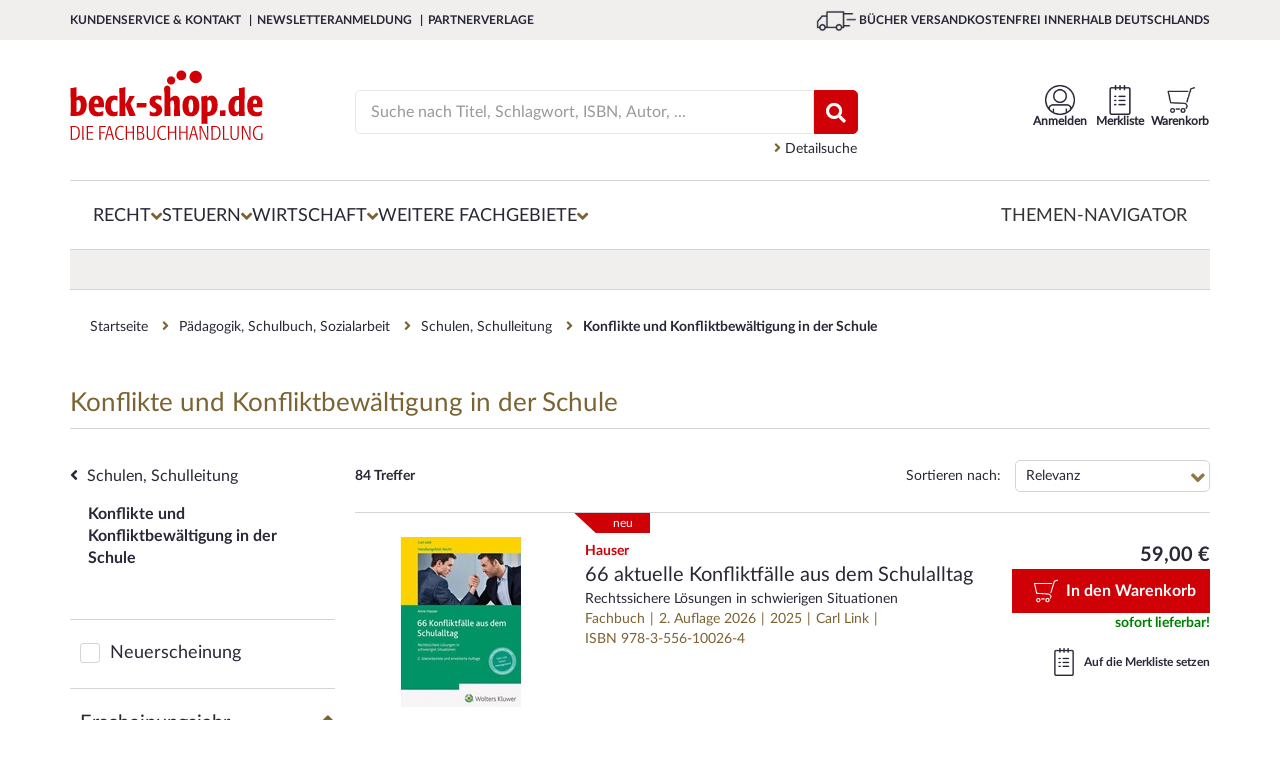

--- FILE ---
content_type: text/html; charset=utf-8
request_url: https://www.beck-shop.de/paedagogik-schulbuch-sozialarbeit/schulen-schulleitung/konflikte-und-konfliktbewaeltigung-in-der-schule/2336/
body_size: 56572
content:





<!DOCTYPE html>

<html lang="de" xmlns="http://www.w3.org/1999/xhtml">
<head>
    
    <script id="usercentrics-cmp" data-settings-id="xb-xwg02T" async src="https://web.cmp.usercentrics.eu/ui/loader.js"></script>

    <meta charset="utf-8">
    <meta http-equiv="X-UA-Compatible" content="IE=edge"/>
    <meta name="viewport" content="width=device-width, initial-scale=1, minimum-scale=1, maximum-scale=5">
    <meta name="econdaurl" content="beck-shop"/>
    <meta data-privacy-proxy-server="https://privacy-proxy-server.usercentrics.eu">
    <meta name="google-site-verification" content="IEpUL36_gNhvPy7p6xFuO1RC18VcjrNuVAHd5zeJMpY"/>
    


        <link rel="canonical" href="https://www.beck-shop.de/paedagogik-schulbuch-sozialarbeit/schulen-schulleitung/konflikte-und-konfliktbewaeltigung-in-der-schule/2336/" />




    <script>
        dataLayer = [{
            'emosUrl': '/scripts/Econda/emos3.js',
            'ecSiteId': document.head.querySelector("[name~=econdaurl][content]").content,
            'ecContent': 'Kategorie_Konflikte und Konfliktbewältigung in der Schule_2336',
            'ecCategory': 'Pädagogik, Schulbuch, Sozialarbeit/Schulen, Schulleitung/Konflikte und Konfliktbewältigung in der Schule'
        },
        {
            'google_tag_params':
            {
                'ecomm_pagetype': 'category'
            },
            'pageName': window.location.pathname + window.location.search,
            'visitorLoginState': false,
            'internal': 'False'
        }];
    </script>

    <script type="text/plain" data-usercentrics="Google Tag Manager">
        (function (w, d, s, l, i) {
        w[l] = w[l] || []; w[l].push({
        'gtm.start':
        new Date().getTime(), event: 'gtm.js'
        }); var f = d.getElementsByTagName(s)[0],
        j = d.createElement(s), dl = l != 'dataLayer' ? '&l=' + l : ''; j.async = true; j.src =
        '//www.googletagmanager.com/gtm.js?id=' + i + dl; f.parentNode.insertBefore(j, f);
        })(window, document, 'script', 'dataLayer', 'GTM-7J49');
    </script>



        <title>Fachb&#xFC;cher: Konflikte und Konfliktbew&#xE4;ltigung in der Schule in P&#xE4;dagogik, Schulbuch, Sozialarbeit | beck - shop.de</title>
        <meta name="description" content="Fachb&#xFC;cher zu Konflikte und Konfliktbew&#xE4;ltigung in der Schule in P&#xE4;dagogik, Schulbuch, Sozialarbeit auf beck-shop.de. Wir liefern B&#xFC;cher aller Verlage - portofrei und schnell innerhalb Deutschlands." />
        <meta property="og:title" content=""/>
        <meta property="og:type" content="website"/>
        <meta property="og:description" content=""/>
        <meta property="og:url" content=""/>
        <meta property="og:image" content=""/>
    <script type="application/ld+json">
        {
        "@context": "https://schema.org",
        "@type": "Organization",
        "url": "http://www.beck-shop.de",
        "logo": "https://www.beck-shop.de/media/3928/beckshop_logo_194x70.png"
        }
    </script>
    <link rel="stylesheet" href="/dist/styles.f2138a9c05f2c484b120.css">

    <link rel="stylesheet" type="text/css" media="print" href="/css/print.css" />
    
    
    <script type="text/plain" data-usercentrics="Jentis">
  (function (sCDN, sCDNProject, sCDNWorkspace, sCDNVers) {
    if (
      window.localStorage !== null &&
      typeof window.localStorage === "object" &&
      typeof window.localStorage.getItem === "function" &&
      window.sessionStorage !== null &&
      typeof window.sessionStorage === "object" &&
      typeof window.sessionStorage.getItem === "function"
    ) {
      sCDNVers =
        window.sessionStorage.getItem("jts_preview_version") ||
        window.localStorage.getItem("jts_preview_version") ||
        sCDNVers;
    }
    window.jentis = window.jentis || {};
    window.jentis.config = window.jentis.config || {};
    window.jentis.config.frontend = window.jentis.config.frontend || {};
    window.jentis.config.frontend.cdnhost =
      sCDN + "/get/" + sCDNWorkspace + "/web/" + sCDNVers + "/";
    window.jentis.config.frontend.vers = sCDNVers;
    window.jentis.config.frontend.env = sCDNWorkspace;
    window.jentis.config.frontend.project = sCDNProject;
    window._jts = window._jts || [];
    var f = document.getElementsByTagName("script")[0];
    var j = document.createElement("script");
    j.async = true;
    j.src = window.jentis.config.frontend.cdnhost + "0xzpg0.js";
    f.parentNode.insertBefore(j, f);
  })("https://sdfwk1.beck-shop.de","beck_shop_de","live", "_");  _jts.push({ track: "pageview" });
  _jts.push({ track: "submit" });
</script>

    
    <script type="text/javascript">
        var appInsights=window.appInsights||function(a){
            function b(a){c[a]=function(){var b=arguments;c.queue.push(function(){c[a].apply(c,b)})}}var c={config:a},d=document,e=window;setTimeout(function(){var b=d.createElement("script");b.src=a.url||"https://az416426.vo.msecnd.net/scripts/a/ai.0.js",d.getElementsByTagName("script")[0].parentNode.appendChild(b)});try{c.cookie=d.cookie}catch(a){}c.queue=[];for(var f=["Event","Exception","Metric","PageView","Trace","Dependency"];f.length;)b("track"+f.pop());if(b("setAuthenticatedUserContext"),b("clearAuthenticatedUserContext"),b("startTrackEvent"),b("stopTrackEvent"),b("startTrackPage"),b("stopTrackPage"),b("flush"),!a.disableExceptionTracking){f="onerror",b("_"+f);var g=e[f];e[f]=function(a,b,d,e,h){var i=g&&g(a,b,d,e,h);return!0!==i&&c["_"+f](a,b,d,e,h),i}}return c
        }({
            instrumentationKey: "eb846fec-0ee4-465a-b7ee-079a4c3da403"
        });

        window.appInsights=appInsights,appInsights.queue&&0===appInsights.queue.length&&appInsights.trackPageView();
    </script>

</head>
<body>
    <!-- Google Tag Manager -->
<noscript>
    <iframe src='//www.googletagmanager.com/ns.html?id=GTM-7J49'
            height='0' width='0' style='display:none;visibility:hidden'></iframe>
</noscript>

    <div id="mainWrapper">
        <!--Header-->
        <header class="clearfix">
            
<a class="skip-link" href='#main'>Zum Inhalt springen</a>
<!--MOBILE-NAV-->



<div id="mobMenu" class="hidden-lg hidden-md sidenav mobile-caps-menu hidden-print">
    <div class="sideBarHead">
        <a href="" class="closebtn preventEL">
            <span>Menü</span>
        </a>
    </div>
    <div class="sideBarBody">
        <!--menu item-->
<ul class="mobMenu mobileNavigation hidden-print">
            <li>
                <span class="wrapper">
                    <a href="/recht/1227/" class="mobNavLink" data-id="1227" data-weitere="false">
                        <span class="txt">
                            Recht
                        </span>
                        <i class="fa fa-angle-right lvlDown" aria-hidden="true"></i>
                    </a>
                </span>

            </li>
            <li>
                <span class="wrapper">
                    <a href="/steuern/1228/" class="mobNavLink" data-id="1228" data-weitere="false">
                        <span class="txt">
                            Steuern
                        </span>
                        <i class="fa fa-angle-right lvlDown" aria-hidden="true"></i>
                    </a>
                </span>

            </li>
            <li>
                <span class="wrapper">
                    <a href="/wirtschaft/1229/" class="mobNavLink" data-id="1229" data-weitere="false">
                        <span class="txt">
                            Wirtschaft
                        </span>
                        <i class="fa fa-angle-right lvlDown" aria-hidden="true"></i>
                    </a>
                </span>

            </li>
    <li>
        <span class="wrapper">
            <a href="" class="mobNavLink" data-id="-1" data-weitere="true">
                <span class="txt">
                    Weitere Fachgebiete
                </span>
                <i class="fa fa-angle-right lvlDown" aria-hidden="true"></i>
            </a>
        </span>
    </li>
        <li>
            <span class="wrapper">
                <a href="/themen-navigator/content/6863/" class="mobNavLink" data-id="-1" data-weitere="true">
                    <span class="txt">
                        Themen-Navigator
                    </span>
                </a>
            </span>
        </li>
</ul>


<div id="mobNavProtoTypes" style="display: none">
    <ul>
        <li class="mobNavListItem">
            <span class="wrapper">
                <a href="" class="mobNavLink">
                    <span class="txt">
                    </span>
                    <i class="fa fa-angle-right lvlDown" aria-hidden="true"></i>
                </a>
            </span>
        </li>
    </ul>
    

    <p class="backLink" data-weitere="false"> <i class="fa fa-angle-left" aria-hidden="true"></i><span class="txt">zurück</span></p>
    <ul class="mobile-menu-breadcrumb">
        <li class="mobile-menu-breadcrumb-root"></li>
        <li class="mobile-menu-breadcrumb-arrow">
          <i class="fa fa-angle-right"></i>
        </li>
        <li class="mobile-menu-breadcrumb-dots">&hellip;</li>
        <li class="mobile-menu-breadcrumb-arrow">
          <i class="fa fa-angle-right"></i>
        </li>
        <li class="mobile-menu-breadcrumb-current"></li>
    </ul>
</div>

<!---->

    </div>
    <!--Meta-Navigation-Mobile-->
    <div class="sideBarFooter hidden-print">
    <ul>
            <li>
                <a href="/kundenservice/">
                    <i class="fa fa-angle-right" aria-hidden="true"></i>
                    <span class="txt">
                        Kundenservice &amp; Kontakt
                    </span>
                </a>
            </li>
            <li>
                <a href="/newsletteranmeldung/content/6363/">
                    <i class="fa fa-angle-right" aria-hidden="true"></i>
                    <span class="txt">
                        Newsletteranmeldung
                    </span>
                </a>
            </li>
            <li>
                <a href="/verlage/1153/">
                    <i class="fa fa-angle-right" aria-hidden="true"></i>
                    <span class="txt">
                        Partnerverlage
                    </span>
                </a>
            </li>
    </ul>
</div>
    <!--Meta-Navigation-Mobile-Ende-->
</div>
<div id="mobileHeader" class="hidden-lg hidden-md col-sm-12 col-xs-12 hidden-print">
    <div class="container">
        <div class="col-sm-6 col-xs-6 contentWrapper">
            <a href="" id="mobileNavCtrl" class="preventEL">
                <img class="hamburger" src="/images/hamburger_100x100.png" alt="Menü für mobile Endgeräte" />
            </a>
            <a href="/" id="mobileLogo" style="background-image:url(/media/5318/beck-shop-logo_svg.svg?rmode=pad&amp;quality=80&amp;v=1d69c69b10c22b0)" aria-label="Logo von beck-shop.de"></a>
        </div>
        <!---->
        <div class="col-sm-6 col-xs-6 contentWrapper actionBar">
                        <a href="/warenkorb/" class="actionItem">
                            <div class="wrapper                 addToBasket
 navItemSymbol"></div>
                            <span class="headerBasket notify hide"></span>
                        </a>
                        <a href="/meine-daten/merkliste/" class="actionItem">
                            <div class="wrapper                 remember
 navItemSymbol"></div>
                            <span class=" notify hide"></span>
                        </a>
                        <a href="/meine-daten/meine-daten-login/" class="actionItem">
                            <div class="wrapper                 account
 navItemSymbol"></div>
                            <span class=" notify hide"></span>
                        </a>
        </div>
        <!---->
        <div class="col-sm-12 col-xs-12 contentWrapper">
            <div class="mainSearch">
                <form action="/suche/" enctype="multipart/form-data" id="searchFormMobile">
                    <div class="inputEls">
                        <input class="form-control mainSearchInput" id="SearchTermMobile" name="query" placeholder="Suche nach Titel, Schlagwort, ISBN, Autor, ..." 
                               type="search" autocomplete="off" value="" onkeydown="if (event.keyCode == 13) { this.form.submit(); return false; }" 
                               onfocus="this.value = this.value;" aria-label="Suche"/>
                        <a href="" class="hide eraseSearchTerm" id="EraseSearchTerm" data-searchFieldId="SearchTermMobile">
                            <i class="fa fa-times fa-sm" aria-hidden="true"></i>
                        </a>
                    </div>
                    <button href="" type="submit" aria-label="Suchen" class="bigSearchBtn"><i class="fa fa-search" aria-hidden="true" title="Suchen"></i></button>
                    <div class="autoSuggest">
  <div class="arrow">&nbsp;</div>
  <div class="suggestCol Titelvorschlaege">
    <span class="suggestItems">
    </span>
  </div>

  <div class="results">
    <a class="allSearchResultsLink">
      Zu allen Suchergebnissen
    </a>
  </div>

  <div class="suggestCol category-suggestions">
    <div class="suggestLinks Suchvorschlaege">
        <p class="heading">Suchvorschläge</p>
        <ul class="suggestItems">

        </ul>
    </div>
    <div class="suggestLinks Kategorievorschlaege">
        <p class="heading">Kategorievorschl&auml;ge</p>
        <ul class="suggestItems">

        </ul>
    </div>
    <div class="suggestLinks Servicethemen">
        <p class="heading">Servicethemen</p>
        <ul class="suggestItems">
        </ul>
    </div>
  </div>
</div>

<div id="hiddenSuggestElements" style="display: none" class="hidden-print">
  <li class="Suchvorschlag">
    <a data-area="Suchvorschläge" href="" class="suggest-tracking textSuggestItem ">
    </a>
  </li>
    
    
    <li class="Kategorievorschlag">
      <a data-area="Kategorievorschläge" href="" class="suggest-tracking textSuggestItem">
      </a>
    </li>
    
    <li class="Servicethema">
      <a data-area="Servicethemen" href="" class="suggest-tracking textSuggestItem">
      </a>
    </li>
    
    <a data-area="Titelvorschläge" href="" class="suggest-tracking item Titelvorschlag">
        <div class="imgWrapper">
            <img src="" />
        </div>
        <div class="item-content">
            <span class="author contentEl">
            </span>
            <span class="title contentEl">
            </span>
            <span class="volume contentEl">
            </span>
        </div>
    </a>
    <div id="SuggestElementsToClone">
        <span></span>
    </div>
</div>
                </form>
            </div>
        </div>
        <!---->
    </div>
</div>


<div id="topBar" class="hidden-sm hidden-xs hidden-print">
    <div class="container contentWrapper">
        <div class="col-md-7">
            <nav aria-label="Meta">
                <ul class="topBarNav">
                        <li>
                            <a href=/kundenservice/ aria-current="false">
                                Kundenservice &amp; Kontakt
                            </a>
                        </li>
                        <li>
                            <a href=/newsletteranmeldung/content/6363/ aria-current="false">
                                Newsletteranmeldung
                            </a>
                        </li>
                        <li>
                            <a href=/verlage/1153/ aria-current="false">
                                Partnerverlage
                            </a>
                        </li>
                </ul>
            </nav>

        </div>
        <div class="col-md-5">
            <div class="pull-right extra">
                <img class="lkw" src="/images/lkw_100x100.png" alt="Grafik für die kostenfreie Lieferung in die DACH-Region">
                B&#xDC;CHER VERSANDKOSTENFREI INNERHALB DEUTSCHLANDS
            </div>
        </div>
    </div>
</div>


<div class="container hidden-sm hidden-xs hidden-print">
    <div id="mainHeader">
        <div id="beckShopLogo" class="col-md-3">
            <a href="/">
                <img src="/media/5318/beck-shop-logo_svg.svg?rmode=pad&amp;quality=80&amp;v=1d69c69b10c22b0" alt="Logo beck-shop.de"
                    aria-current="false" />
            </a>
        </div>
            <div id="HeadCenter" class="col-md-6">
                <div class="mainSearch">
                    <form action="/suche/" id="searchFrom" role="search">
                        <div class="inputEls">
                            <input class="form-control mainSearchInput" value="" id="SearchTerm" autocomplete="off"
                                placeholder="Suche nach Titel, Schlagwort, ISBN, Autor, ..." name="query" type="text"
                                onkeydown="if (event.keyCode == 13) { this.form.submit(); return false; }"
                                onfocus="this.value = this.value;" aria-label="Suche" />
                            <a href="" class="hide eraseSearchTerm" id="EraseSearchTerm" data-searchFieldId="SearchTerm">
                                <i class="fa fa-times fa-sm" aria-hidden="true"></i>
                            </a>
                            <div class="autoSuggest">
  <div class="arrow">&nbsp;</div>
  <div class="suggestCol Titelvorschlaege">
    <span class="suggestItems">
    </span>
  </div>

  <div class="results">
    <a class="allSearchResultsLink">
      Zu allen Suchergebnissen
    </a>
  </div>

  <div class="suggestCol category-suggestions">
    <div class="suggestLinks Suchvorschlaege">
        <p class="heading">Suchvorschläge</p>
        <ul class="suggestItems">

        </ul>
    </div>
    <div class="suggestLinks Kategorievorschlaege">
        <p class="heading">Kategorievorschl&auml;ge</p>
        <ul class="suggestItems">

        </ul>
    </div>
    <div class="suggestLinks Servicethemen">
        <p class="heading">Servicethemen</p>
        <ul class="suggestItems">
        </ul>
    </div>
  </div>
</div>

<div id="hiddenSuggestElements" style="display: none" class="hidden-print">
  <li class="Suchvorschlag">
    <a data-area="Suchvorschläge" href="" class="suggest-tracking textSuggestItem ">
    </a>
  </li>
    
    
    <li class="Kategorievorschlag">
      <a data-area="Kategorievorschläge" href="" class="suggest-tracking textSuggestItem">
      </a>
    </li>
    
    <li class="Servicethema">
      <a data-area="Servicethemen" href="" class="suggest-tracking textSuggestItem">
      </a>
    </li>
    
    <a data-area="Titelvorschläge" href="" class="suggest-tracking item Titelvorschlag">
        <div class="imgWrapper">
            <img src="" />
        </div>
        <div class="item-content">
            <span class="author contentEl">
            </span>
            <span class="title contentEl">
            </span>
            <span class="volume contentEl">
            </span>
        </div>
    </a>
    <div id="SuggestElementsToClone">
        <span></span>
    </div>
</div>
                        </div>
                        <!--<button type="submit"><i class="fa fa-search" aria-hidden="true"></i></button>-->
                        <button href="" type="submit" class="bigSearchBtn" title="Suchen"><i class="fa fa-search"
                                aria-hidden="true"></i></button>
                    </form>
                    <a href="/detailsuche/" class="detailSearch">
                        <i class="fa fa-angle-right" aria-hidden="true"></i>
                        Detailsuche
                    </a>
                </div>
            </div>
        <div class="col-md-3 actionBar">
                        <a href="/warenkorb/"
                            class="actionItem basketLink"
                            aria-current="false">
                            <div class="wrapper                 addToBasket

                 navItemSymbol"></div>                        <span class="headerBasket notify hide"></span>
                        <span class="label">
                            Warenkorb
                        </span>
                    </a>
                        <a href="/meine-daten/merkliste/"
                            class="actionItem"
                            aria-current="false">
                            <div class="wrapper                 remember

                 navItemSymbol"></div>                        <span class=" notify hide"></span>
                        <span class="label">
                            Merkliste
                        </span>
                    </a>
                        <a href="/meine-daten/meine-daten-login/"
                            class="actionItem"
                            aria-current="false">
                            <div class="wrapper                 account

                 navItemSymbol"></div>                        <span class=" notify hide"></span>
                        <span class="label">
                            Anmelden
                        </span>
                    </a>
            <div class="basket-menu-bubble">

                <div class="basket-items">
                    <div class="closeIcon">
                        <span>Schließen</span>
                        <svg xmlns="http://www.w3.org/2000/svg" fill="none" viewBox="0 0 24 24" stroke-width="1.5"
                            stroke="currentColor" class="close">
                            <path stroke-linecap="round" stroke-linejoin="round" d="M6 18L18 6M6 6l12 12" />
                        </svg>
                    </div>
                    <div class="item prototype hidden">
                        <a><img src="" /></a>
                        <div class="item-infos">
                            <span class="author"></span>
                            <a href=""><span class="title"></span></a>
                            <span class="edition"></span>
                            <span class="availability available"></span>
                            <div class="summary">
                                <span class="amount">Menge: <span></span></span>
                                <span class="singleprice">Einzelpreis: <span></span></span>
                                <span class="totalprice">Gesamtpreis: <span></span></span>
                            </div>
                        </div>
                    </div>
                </div>
                <div class="basket-summary">
                    <div class="pricebox">
                        <span class="total">Gesamtbetrag: <span class="price"></span> €</span>
                        <span class="sub">(inkl. gesetz. MWSt.)</span>
                    </div>
                    <div class="actions">
                        <a class="link basket-menu-bubble-tracking" data-label="meta-cart_zum-warenkorb"
                            href="/warenkorb">
                            <svg xmlns="http://www.w3.org/2000/svg" fill="none" viewBox="0 0 24 24" stroke-width="1.5"
                                stroke="currentColor" class="icon">
                                <path stroke-linecap="round" stroke-linejoin="round" d="M8.25 4.5l7.5 7.5-7.5 7.5" />
                            </svg>
                            <span>Warenkorb bearbeiten</span>
                        </a>
                        <a class="button basket-menu-bubble-tracking" data-label="meta-cart_zur-kasse"
                            href="/persoenliche-daten/">Zur Kasse</a>
                    </div>
                </div>
            </div>

        </div>
    </div>
</div>
<!--</div>-->



<div class="container hidden-sm hidden-xs wrapper-md hidden-print">
    <nav id="mainNav" aria-label="Hauptmenü">
        <div class="menuContainer">
            <div class="menuContent">
                    <div class="menuItemContainer">
                        <button class="menuEntry "
                                aria-controls="1227-Recht" aria-owns="1227-Recht" aria-expanded="false">
                            <span>Recht</span>
                            <i class="fa fa-angle-down" aria-hidden="true"></i>
                        </button>
                        <div class="menuLevelContent dropdownMenu-1 hidden" aria-label="Flyout Recht" id="1227-Recht">
                            <div class="introTopics container triangle">
                                <a class="overviewButton" href="/recht/1227/">Zur Übersicht Recht</a>
                                <ul>
                                                <li class="googleNaviLinkTracking" data-trackingevent="expanded-navigation/Neu &amp; Aktuell">
                                                    <a href="/recht/neu-aktuell/1171/" aria-current="false">
                                                        <span class="txt">
                                                            Neu &amp; Aktuell
                                                        </span>
                                                    </a>
                                                </li>
                                                <li class="googleNaviLinkTracking" data-trackingevent="expanded-navigation/Studium">
                                                    <a href="/recht/studium/4968/" aria-current="false">
                                                        <span class="txt">
                                                            Studium
                                                        </span>
                                                    </a>
                                                </li>
                                                <li class="googleNaviLinkTracking" data-trackingevent="expanded-navigation/Referendariat">
                                                    <a href="/recht/referendariat/4967/" aria-current="false">
                                                        <span class="txt">
                                                            Referendariat
                                                        </span>
                                                    </a>
                                                </li>
                                                <li class="googleNaviLinkTracking" data-trackingevent="expanded-navigation/Kanzleien">
                                                    <a href="/recht/kanzleien/18275/" aria-current="false">
                                                        <span class="txt">
                                                            Kanzleien
                                                        </span>
                                                    </a>
                                                </li>
                                                <li class="googleNaviLinkTracking" data-trackingevent="expanded-navigation/Notariate">
                                                    <a href="/recht/notariate/19011/" aria-current="false">
                                                        <span class="txt">
                                                            Notariate
                                                        </span>
                                                    </a>
                                                </li>
                                                <li class="googleNaviLinkTracking" data-trackingevent="expanded-navigation/Loseblattwerke">
                                                    <a href="/recht/loseblattwerke/1173/" aria-current="false">
                                                        <span class="txt">
                                                            Loseblattwerke
                                                        </span>
                                                    </a>
                                                </li>
                                                <li class="googleNaviLinkTracking" data-trackingevent="expanded-navigation/Zeitschriften">
                                                    <a href="/recht/zeitschriften/1172/" aria-current="false">
                                                        <span class="txt">
                                                            Zeitschriften
                                                        </span>
                                                    </a>
                                                </li>
                                                <li class="googleNaviLinkTracking" data-trackingevent="expanded-navigation/Datenbanken">
                                                    <a href="/recht/datenbanken/1174/" aria-current="false">
                                                        <span class="txt">
                                                            Datenbanken
                                                        </span>
                                                    </a>
                                                </li>
                                </ul>
                            </div>
                            <div class="menuLevelContentDeeper container">
                                    <ul class="listTopics">
                                            <li class="googleNaviLinkTracking singleTopic" data-trackingevent="expanded-navigation/&#xD6;ffentliches Recht">
                                                <div class="title">
                                                    <a href="/recht/oeffentliches-recht/1435/">&#xD6;ffentliches Recht</a>
                                                </div>
                                                        <ul>
                                                                <li class="googleNaviLinkTracking" data-trackingevent="expanded-navigation/Verwaltungsrecht">
                                                                    <a href="/recht/oeffentliches-recht/verwaltungsrecht/2937/" aria-current="false">
                                                                        <span class="txt">
                                                                            Verwaltungsrecht
                                                                        </span>
                                                                    </a>
                                                                </li>
                                                                <li class="googleNaviLinkTracking" data-trackingevent="expanded-navigation/Staatsrecht, Verfassungsrecht">
                                                                    <a href="/recht/oeffentliches-recht/staatsrecht-verfassungsrecht/2935/" aria-current="false">
                                                                        <span class="txt">
                                                                            Staatsrecht, Verfassungsrecht
                                                                        </span>
                                                                    </a>
                                                                </li>
                                                                <li class="googleNaviLinkTracking" data-trackingevent="expanded-navigation/Landesrecht, insbes. Rechtssammlungen">
                                                                    <a href="/recht/oeffentliches-recht/landesrecht-insbes-rechtssammlungen/2936/" aria-current="false">
                                                                        <span class="txt">
                                                                            Landesrecht, insbes. Rechtssammlungen
                                                                        </span>
                                                                    </a>
                                                                </li>
                                                        </ul>
                                                <a class="overviewLink" href="/recht/oeffentliches-recht/1435/" aria-current="false">
                                                    Alles zu &#xD6;ffentliches Recht &nbsp; &#8594;
                                                </a>
                                            </li>
                                            <li class="googleNaviLinkTracking singleTopic" data-trackingevent="expanded-navigation/Zivilrecht">
                                                <div class="title">
                                                    <a href="/recht/zivilrecht/1430/">Zivilrecht</a>
                                                </div>
                                                        <ul>
                                                                <li class="googleNaviLinkTracking" data-trackingevent="expanded-navigation/Zivilrecht allgemein, Gesamtdarstellungen">
                                                                    <a href="/recht/zivilrecht/zivilrecht-allgemein-gesamtdarstellungen/2885/" aria-current="false">
                                                                        <span class="txt">
                                                                            Zivilrecht allgemein
                                                                        </span>
                                                                    </a>
                                                                </li>
                                                                <li class="googleNaviLinkTracking" data-trackingevent="expanded-navigation/Familienrecht">
                                                                    <a href="/recht/zivilrecht/familienrecht/2892/" aria-current="false">
                                                                        <span class="txt">
                                                                            Familienrecht
                                                                        </span>
                                                                    </a>
                                                                </li>
                                                                <li class="googleNaviLinkTracking" data-trackingevent="expanded-navigation/Mietrecht, Immobilienrecht">
                                                                    <a href="/recht/zivilrecht/mietrecht-immobilienrecht/2891/" aria-current="false">
                                                                        <span class="txt">
                                                                            Mietrecht, Immobilienrecht
                                                                        </span>
                                                                    </a>
                                                                </li>
                                                        </ul>
                                                <a class="overviewLink" href="/recht/zivilrecht/1430/" aria-current="false">
                                                    Alles zu Zivilrecht &nbsp; &#8594;
                                                </a>
                                            </li>
                                            <li class="googleNaviLinkTracking singleTopic" data-trackingevent="expanded-navigation/Handelsrecht, Wirtschaftsrecht">
                                                <div class="title">
                                                    <a href="/recht/handelsrecht-wirtschaftsrecht/1431/">Handels- &amp; Wirtschaftsrecht</a>
                                                </div>
                                                        <ul>
                                                                <li class="googleNaviLinkTracking" data-trackingevent="expanded-navigation/Gesellschaftsrecht">
                                                                    <a href="/recht/handelsrecht-wirtschaftsrecht/gesellschaftsrecht/2898/" aria-current="false">
                                                                        <span class="txt">
                                                                            Gesellschaftsrecht
                                                                        </span>
                                                                    </a>
                                                                </li>
                                                                <li class="googleNaviLinkTracking" data-trackingevent="expanded-navigation/Telekommunikationsrecht, Postrecht, IT-Recht">
                                                                    <a href="/recht/handelsrecht-wirtschaftsrecht/telekommunikationsrecht-postrecht-it-recht/2896/" aria-current="false">
                                                                        <span class="txt">
                                                                            Telekommunikations- &amp; IT-Recht
                                                                        </span>
                                                                    </a>
                                                                </li>
                                                                <li class="googleNaviLinkTracking" data-trackingevent="expanded-navigation/Unternehmensrecht">
                                                                    <a href="/recht/handelsrecht-wirtschaftsrecht/unternehmensrecht/2895/" aria-current="false">
                                                                        <span class="txt">
                                                                            Unternehmensrecht
                                                                        </span>
                                                                    </a>
                                                                </li>
                                                        </ul>
                                                <a class="overviewLink" href="/recht/handelsrecht-wirtschaftsrecht/1431/" aria-current="false">
                                                    Alles zu Handels- &amp; Wirtschaftsrecht &nbsp; &#8594;
                                                </a>
                                            </li>
                                            <li class="googleNaviLinkTracking singleTopic" data-trackingevent="expanded-navigation/Strafrecht">
                                                <div class="title">
                                                    <a href="/recht/strafrecht/1436/">Strafrecht</a>
                                                </div>
                                                        <ul>
                                                                <li class="googleNaviLinkTracking" data-trackingevent="expanded-navigation/Strafgesetzbuch">
                                                                    <a href="/recht/strafrecht/strafgesetzbuch/2948/" aria-current="false">
                                                                        <span class="txt">
                                                                            Strafgesetzbuch
                                                                        </span>
                                                                    </a>
                                                                </li>
                                                                <li class="googleNaviLinkTracking" data-trackingevent="expanded-navigation/Strafverfahrensrecht, Opferschutz">
                                                                    <a href="/recht/strafrecht/strafverfahrensrecht-opferschutz/2950/" aria-current="false">
                                                                        <span class="txt">
                                                                            Strafverfahrensrecht
                                                                        </span>
                                                                    </a>
                                                                </li>
                                                                <li class="googleNaviLinkTracking" data-trackingevent="expanded-navigation/Strafrecht allgemein, Gesamtdarstellungen">
                                                                    <a href="/recht/strafrecht/strafrecht-allgemein-gesamtdarstellungen/2947/" aria-current="false">
                                                                        <span class="txt">
                                                                            Strafrecht allgemein
                                                                        </span>
                                                                    </a>
                                                                </li>
                                                        </ul>
                                                <a class="overviewLink" href="/recht/strafrecht/1436/" aria-current="false">
                                                    Alles zu Strafrecht &nbsp; &#8594;
                                                </a>
                                            </li>
                                            <li class="googleNaviLinkTracking singleTopic" data-trackingevent="expanded-navigation/Zivilverfahrensrecht, Berufsrecht, Insolvenzrecht">
                                                <div class="title">
                                                    <a href="/recht/zivilverfahrensrecht-berufsrecht-insolvenzrecht/1432/">Zivilverfahrens- &amp; Insolvenzrecht</a>
                                                </div>
                                                        <ul>
                                                                <li class="googleNaviLinkTracking" data-trackingevent="expanded-navigation/Zivilverfahrensrecht allgemein, Gesamtdarstellungen">
                                                                    <a href="/recht/zivilverfahrensrecht-berufsrecht-insolvenzrecht/zivilverfahrensrecht-allgemein-gesamtdarstellungen/2907/" aria-current="false">
                                                                        <span class="txt">
                                                                            Zivilverfahrensrecht
                                                                        </span>
                                                                    </a>
                                                                </li>
                                                                <li class="googleNaviLinkTracking" data-trackingevent="expanded-navigation/Verg&#xFC;tungsrecht, Kostenrecht, Berufsrecht">
                                                                    <a href="/recht/zivilverfahrensrecht-berufsrecht-insolvenzrecht/verguetungsrecht-kostenrecht-berufsrecht/2908/" aria-current="false">
                                                                        <span class="txt">
                                                                            Verg&#xFC;tungsrecht, Kostenrecht, Berufsrecht
                                                                        </span>
                                                                    </a>
                                                                </li>
                                                                <li class="googleNaviLinkTracking" data-trackingevent="expanded-navigation/Insolvenzrecht, Unternehmenssanierung">
                                                                    <a href="/recht/zivilverfahrensrecht-berufsrecht-insolvenzrecht/insolvenzrecht-unternehmenssanierung/2909/" aria-current="false">
                                                                        <span class="txt">
                                                                            Insolvenzrecht, Unternehmenssanierung
                                                                        </span>
                                                                    </a>
                                                                </li>
                                                        </ul>
                                                <a class="overviewLink" href="/recht/zivilverfahrensrecht-berufsrecht-insolvenzrecht/1432/" aria-current="false">
                                                    Alles zu Zivilverfahrens- &amp; Insolvenzrecht &nbsp; &#8594;
                                                </a>
                                            </li>
                                            <li class="googleNaviLinkTracking singleTopic" data-trackingevent="expanded-navigation/Arbeitsrecht">
                                                <div class="title">
                                                    <a href="/recht/arbeitsrecht/1433/">Arbeitsrecht</a>
                                                </div>
                                                        <ul>
                                                                <li class="googleNaviLinkTracking" data-trackingevent="expanded-navigation/Arbeitsrecht allgemein, Gesamtdarstellungen">
                                                                    <a href="/recht/arbeitsrecht/arbeitsrecht-allgemein-gesamtdarstellungen/2910/" aria-current="false">
                                                                        <span class="txt">
                                                                            Arbeitsrecht allgemein
                                                                        </span>
                                                                    </a>
                                                                </li>
                                                                <li class="googleNaviLinkTracking" data-trackingevent="expanded-navigation/Betriebsverfassung, Mitbestimmung, Personalvertretung">
                                                                    <a href="/recht/arbeitsrecht/betriebsverfassung-mitbestimmung-personalvertretung/2915/" aria-current="false">
                                                                        <span class="txt">
                                                                            Betriebsverfassung &amp; Personalvertretung
                                                                        </span>
                                                                    </a>
                                                                </li>
                                                                <li class="googleNaviLinkTracking" data-trackingevent="expanded-navigation/Arbeitsvertrag, K&#xFC;ndigungsschutz, Mutterschutz, Personalwesen">
                                                                    <a href="/recht/arbeitsrecht/arbeitsvertrag-kuendigungsschutz-mutterschutz-personalwesen/2912/" aria-current="false">
                                                                        <span class="txt">
                                                                            Arbeitsvertrag &amp; K&#xFC;ndigungsschutz
                                                                        </span>
                                                                    </a>
                                                                </li>
                                                        </ul>
                                                <a class="overviewLink" href="/recht/arbeitsrecht/1433/" aria-current="false">
                                                    Alles zu Arbeitsrecht &nbsp; &#8594;
                                                </a>
                                            </li>
                                            <li class="googleNaviLinkTracking singleTopic" data-trackingevent="expanded-navigation/Europarecht , Internationales Recht, Recht des Auslands">
                                                <div class="title">
                                                    <a href="/recht/europarecht-internationales-recht-recht-des-auslands/1437/">Europa &amp; Internationales Recht</a>
                                                </div>
                                                        <ul>
                                                                <li class="googleNaviLinkTracking" data-trackingevent="expanded-navigation/Europarecht">
                                                                    <a href="/recht/europarecht-internationales-recht-recht-des-auslands/europarecht/2960/" aria-current="false">
                                                                        <span class="txt">
                                                                            Europarecht
                                                                        </span>
                                                                    </a>
                                                                </li>
                                                                <li class="googleNaviLinkTracking" data-trackingevent="expanded-navigation/Recht des Auslands">
                                                                    <a href="/recht/europarecht-internationales-recht-recht-des-auslands/recht-des-auslands/2961/" aria-current="false">
                                                                        <span class="txt">
                                                                            Recht des Auslands
                                                                        </span>
                                                                    </a>
                                                                </li>
                                                                <li class="googleNaviLinkTracking" data-trackingevent="expanded-navigation/Internationales Recht">
                                                                    <a href="/recht/europarecht-internationales-recht-recht-des-auslands/internationales-recht/2959/" aria-current="false">
                                                                        <span class="txt">
                                                                            Internationales Recht
                                                                        </span>
                                                                    </a>
                                                                </li>
                                                        </ul>
                                                <a class="overviewLink" href="/recht/europarecht-internationales-recht-recht-des-auslands/1437/" aria-current="false">
                                                    Alles zu Europa &amp; Internationales Recht &nbsp; &#8594;
                                                </a>
                                            </li>
                                            <li class="googleNaviLinkTracking singleTopic" data-trackingevent="expanded-navigation/Sozialrecht">
                                                <div class="title">
                                                    <a href="/recht/sozialrecht/1434/">Sozialrecht</a>
                                                </div>
                                                        <ul>
                                                                <li class="googleNaviLinkTracking" data-trackingevent="expanded-navigation/Sozialrecht allgemein, Gesamtdarstellungen">
                                                                    <a href="/recht/sozialrecht/sozialrecht-allgemein-gesamtdarstellungen/2919/" aria-current="false">
                                                                        <span class="txt">
                                                                            Sozialrecht allgemein
                                                                        </span>
                                                                    </a>
                                                                </li>
                                                                <li class="googleNaviLinkTracking" data-trackingevent="expanded-navigation/SGB IX - Rehabilitation, Behindertenrecht">
                                                                    <a href="/recht/sozialrecht/sgb-ix-rehabilitation-behindertenrecht/2928/" aria-current="false">
                                                                        <span class="txt">
                                                                            SGB IX - Rehabilitation, Behindertenrecht
                                                                        </span>
                                                                    </a>
                                                                </li>
                                                                <li class="googleNaviLinkTracking" data-trackingevent="expanded-navigation/SGB VIII - Kinder- und Jugendhilfe">
                                                                    <a href="/recht/sozialrecht/sgb-viii-kinder-und-jugendhilfe/2927/" aria-current="false">
                                                                        <span class="txt">
                                                                            SGB VIII - Kinder- und Jugendhilfe
                                                                        </span>
                                                                    </a>
                                                                </li>
                                                        </ul>
                                                <a class="overviewLink" href="/recht/sozialrecht/1434/" aria-current="false">
                                                    Alles zu Sozialrecht &nbsp; &#8594;
                                                </a>
                                            </li>
                                    </ul>

                            </div>
                        </div>
                    </div>
                    <div class="menuItemContainer">
                        <button class="menuEntry "
                                aria-controls="1228-Steuern" aria-owns="1228-Steuern" aria-expanded="false">
                            <span>Steuern</span>
                            <i class="fa fa-angle-down" aria-hidden="true"></i>
                        </button>
                        <div class="menuLevelContent dropdownMenu-2 hidden" aria-label="Flyout Steuern" id="1228-Steuern">
                            <div class="introTopics container triangle">
                                <a class="overviewButton" href="/steuern/1228/">Zur Übersicht Steuern</a>
                                <ul>
                                                <li class="googleNaviLinkTracking" data-trackingevent="expanded-navigation/Neu &amp; Aktuell">
                                                    <a href="/steuern/neu-aktuell/4763/" aria-current="false">
                                                        <span class="txt">
                                                            Neu &amp; Aktuell
                                                        </span>
                                                    </a>
                                                </li>
                                                <li class="googleNaviLinkTracking" data-trackingevent="expanded-navigation/Aus- und Fortbildung">
                                                    <a href="/steuern/aus-und-fortbildung/5393/" aria-current="false">
                                                        <span class="txt">
                                                            Aus- und Fortbildung
                                                        </span>
                                                    </a>
                                                </li>
                                                <li class="googleNaviLinkTracking" data-trackingevent="expanded-navigation/Steuerkanzleien">
                                                    <a href="/steuern/steuerkanzleien/18567/" aria-current="false">
                                                        <span class="txt">
                                                            Steuerkanzleien
                                                        </span>
                                                    </a>
                                                </li>
                                                <li class="googleNaviLinkTracking" data-trackingevent="expanded-navigation/Loseblattwerke">
                                                    <a href="/steuern/loseblattwerke/5591/" aria-current="false">
                                                        <span class="txt">
                                                            Loseblattwerke
                                                        </span>
                                                    </a>
                                                </li>
                                                <li class="googleNaviLinkTracking" data-trackingevent="expanded-navigation/Zeitschriften">
                                                    <a href="/steuern/zeitschriften/5300/" aria-current="false">
                                                        <span class="txt">
                                                            Zeitschriften
                                                        </span>
                                                    </a>
                                                </li>
                                                <li class="googleNaviLinkTracking" data-trackingevent="expanded-navigation/Datenbanken">
                                                    <a href="/steuern/datenbanken/5810/" aria-current="false">
                                                        <span class="txt">
                                                            Datenbanken
                                                        </span>
                                                    </a>
                                                </li>
                                </ul>
                            </div>
                            <div class="menuLevelContentDeeper container">
                                    <span class="subTitle">Fachbereiche</span>
                                    <ul class="directLinks">
                                            <li class="googleNaviLinkTracking" data-trackingevent="expanded-navigation/Steuerrecht allgemein, Gesamtdarstellungen">
                                                <a href="/steuern/steuerrecht-allgemein-gesamtdarstellungen/1439/" aria-current="false">
                                                    <span class="txt">
                                                        Steuerrecht allgemein, Gesamtdarstellungen
                                                    </span>
                                                </a>
                                            </li>
                                            <li class="googleNaviLinkTracking" data-trackingevent="expanded-navigation/Einkommensteuer, Lohnsteuer, Kapitalertragsteuer, Kirchensteuer">
                                                <a href="/steuern/einkommensteuer-lohnsteuer-kapitalertragsteuer-kirchensteuer/1440/" aria-current="false">
                                                    <span class="txt">
                                                        Einkommen-, Lohn-, Kapitalertrags- &amp; Kirchensteuer
                                                    </span>
                                                </a>
                                            </li>
                                            <li class="googleNaviLinkTracking" data-trackingevent="expanded-navigation/K&#xF6;rperschaftsteuer, Umwandlungssteuerrecht">
                                                <a href="/steuern/koerperschaftsteuer-umwandlungssteuerrecht/1441/" aria-current="false">
                                                    <span class="txt">
                                                        K&#xF6;rperschaftsteuer, Umwandlungssteuerrecht
                                                    </span>
                                                </a>
                                            </li>
                                            <li class="googleNaviLinkTracking" data-trackingevent="expanded-navigation/Gewerbesteuer">
                                                <a href="/steuern/gewerbesteuer/1442/" aria-current="false">
                                                    <span class="txt">
                                                        Gewerbesteuer
                                                    </span>
                                                </a>
                                            </li>
                                            <li class="googleNaviLinkTracking" data-trackingevent="expanded-navigation/Umsatzsteuer">
                                                <a href="/steuern/umsatzsteuer/1443/" aria-current="false">
                                                    <span class="txt">
                                                        Umsatzsteuer
                                                    </span>
                                                </a>
                                            </li>
                                            <li class="googleNaviLinkTracking" data-trackingevent="expanded-navigation/Grundsteuer, Grunderwerbsteuer, Bewertung, Verm&#xF6;gensteuer">
                                                <a href="/steuern/grundsteuer-grunderwerbsteuer-bewertung-vermoegensteuer/1444/" aria-current="false">
                                                    <span class="txt">
                                                        Grundsteuer, Grunderwerbsteuer, Bewertung, Verm&#xF6;gensteuer
                                                    </span>
                                                </a>
                                            </li>
                                            <li class="googleNaviLinkTracking" data-trackingevent="expanded-navigation/Zollrecht, Au&#xDF;enwirtschaftsrecht, sonstige Verkehrsteuern, Verbrauchsteuern">
                                                <a href="/steuern/zollrecht-aussenwirtschaftsrecht-sonstige-verkehrsteuern-verbrauchsteuern/1445/" aria-current="false">
                                                    <span class="txt">
                                                        Zollrecht, Au&#xDF;enwirtschaftsrecht, sonstige Verkehrsteuern, Verbrauchsteuern
                                                    </span>
                                                </a>
                                            </li>
                                            <li class="googleNaviLinkTracking" data-trackingevent="expanded-navigation/Erbschaftsteuer, Schenkungsteuer, Spendenrecht, Gemeinn&#xFC;tzigkeitsrecht">
                                                <a href="/steuern/erbschaftsteuer-schenkungsteuer-spendenrecht-gemeinnuetzigkeitsrecht/1446/" aria-current="false">
                                                    <span class="txt">
                                                        Erbschaftsteuer, Schenkungsteuer, Spendenrecht, Gemeinn&#xFC;tzigkeitsrecht
                                                    </span>
                                                </a>
                                            </li>
                                            <li class="googleNaviLinkTracking" data-trackingevent="expanded-navigation/Internationales Steuerrecht">
                                                <a href="/steuern/internationales-steuerrecht/1447/" aria-current="false">
                                                    <span class="txt">
                                                        Internationales Steuerrecht
                                                    </span>
                                                </a>
                                            </li>
                                            <li class="googleNaviLinkTracking" data-trackingevent="expanded-navigation/Steuerverfahrensrecht">
                                                <a href="/steuern/steuerverfahrensrecht/1448/" aria-current="false">
                                                    <span class="txt">
                                                        Steuerverfahrensrecht
                                                    </span>
                                                </a>
                                            </li>
                                            <li class="googleNaviLinkTracking" data-trackingevent="expanded-navigation/Bilanzrecht">
                                                <a href="/steuern/bilanzrecht/1449/" aria-current="false">
                                                    <span class="txt">
                                                        Bilanzrecht
                                                    </span>
                                                </a>
                                            </li>
                                            <li class="googleNaviLinkTracking" data-trackingevent="expanded-navigation/Berufsrecht, Geb&#xFC;hrenrecht der Steuerberater, Wirtschaftspr&#xFC;fer">
                                                <a href="/steuern/berufsrecht-gebuehrenrecht-der-steuerberater-wirtschaftspruefer/1450/" aria-current="false">
                                                    <span class="txt">
                                                        Berufsrecht, Geb&#xFC;hrenrecht der Steuerberater, Wirtschaftspr&#xFC;fer
                                                    </span>
                                                </a>
                                            </li>
                                            <li class="googleNaviLinkTracking" data-trackingevent="expanded-navigation/Kanzleimanagement, Unternehmensberatung, Steuerfachkr&#xE4;fte">
                                                <a href="/steuern/kanzleimanagement-unternehmensberatung-steuerfachkraefte/1451/" aria-current="false">
                                                    <span class="txt">
                                                        Kanzleimanagement, Unternehmensberatung, Steuerfachkr&#xE4;fte
                                                    </span>
                                                </a>
                                            </li>
                                    </ul>

                            </div>
                        </div>
                    </div>
                    <div class="menuItemContainer">
                        <button class="menuEntry "
                                aria-controls="1229-Wirtschaft" aria-owns="1229-Wirtschaft" aria-expanded="false">
                            <span>Wirtschaft</span>
                            <i class="fa fa-angle-down" aria-hidden="true"></i>
                        </button>
                        <div class="menuLevelContent dropdownMenu-3 hidden" aria-label="Flyout Wirtschaft" id="1229-Wirtschaft">
                            <div class="introTopics container triangle">
                                <a class="overviewButton" href="/wirtschaft/1229/">Zur Übersicht Wirtschaft</a>
                                <ul>
                                                <li class="googleNaviLinkTracking" data-trackingevent="expanded-navigation/Neu &amp; Aktuell Wirtschaft">
                                                    <a href="/wirtschaft/neu-aktuell-wirtschaft/5394/" aria-current="false">
                                                        <span class="txt">
                                                            Neu &amp; Aktuell Wirtschaft
                                                        </span>
                                                    </a>
                                                </li>
                                                <li class="googleNaviLinkTracking" data-trackingevent="expanded-navigation/Aus- und Weiterbildung">
                                                    <a href="/wirtschaft/aus-und-weiterbildung/19892/" aria-current="false">
                                                        <span class="txt">
                                                            Aus- und Weiterbildung
                                                        </span>
                                                    </a>
                                                </li>
                                                <li class="googleNaviLinkTracking" data-trackingevent="expanded-navigation/Studium BWL">
                                                    <a href="/wirtschaft/studium-bwl/5085/" aria-current="false">
                                                        <span class="txt">
                                                            Studium BWL
                                                        </span>
                                                    </a>
                                                </li>
                                                <li class="googleNaviLinkTracking" data-trackingevent="expanded-navigation/Loseblattwerke Wirtschaft">
                                                    <a href="/wirtschaft/loseblattwerke-wirtschaft/5871/" aria-current="false">
                                                        <span class="txt">
                                                            Loseblattwerke Wirtschaft
                                                        </span>
                                                    </a>
                                                </li>
                                                <li class="googleNaviLinkTracking" data-trackingevent="expanded-navigation/Zeitschriften">
                                                    <a href="/wirtschaft/zeitschriften/5304/" aria-current="false">
                                                        <span class="txt">
                                                            Zeitschriften
                                                        </span>
                                                    </a>
                                                </li>
                                </ul>
                            </div>
                            <div class="menuLevelContentDeeper container">
                                    <ul class="listTopics">
                                            <li class="googleNaviLinkTracking singleTopic" data-trackingevent="expanded-navigation/Unternehmensfinanzen">
                                                <div class="title">
                                                    <a href="/wirtschaft/unternehmensfinanzen/1419/">Unternehmensfinanzen</a>
                                                </div>
                                                        <ul>
                                                                <li class="googleNaviLinkTracking" data-trackingevent="expanded-navigation/Betriebliches Rechnungswesen">
                                                                    <a href="/wirtschaft/unternehmensfinanzen/betriebliches-rechnungswesen/2804/" aria-current="false">
                                                                        <span class="txt">
                                                                            Betriebliches Rechnungswesen
                                                                        </span>
                                                                    </a>
                                                                </li>
                                                                <li class="googleNaviLinkTracking" data-trackingevent="expanded-navigation/Controlling, Wirtschaftspr&#xFC;fung, Revision">
                                                                    <a href="/wirtschaft/unternehmensfinanzen/controlling-wirtschaftspruefung-revision/2807/" aria-current="false">
                                                                        <span class="txt">
                                                                            Controlling &amp; Wirtschaftspr&#xFC;fung
                                                                        </span>
                                                                    </a>
                                                                </li>
                                                                <li class="googleNaviLinkTracking" data-trackingevent="expanded-navigation/Externes Rechnungswesen, Bilanzierung">
                                                                    <a href="/wirtschaft/unternehmensfinanzen/externes-rechnungswesen-bilanzierung/2806/" aria-current="false">
                                                                        <span class="txt">
                                                                            Externes Rechnungswesen, Bilanzierung
                                                                        </span>
                                                                    </a>
                                                                </li>
                                                        </ul>
                                                <a class="overviewLink" href="/wirtschaft/unternehmensfinanzen/1419/" aria-current="false">
                                                    Alles zu Unternehmensfinanzen &nbsp; &#8594;
                                                </a>
                                            </li>
                                            <li class="googleNaviLinkTracking singleTopic" data-trackingevent="expanded-navigation/Spezielle Betriebswirtschaft">
                                                <div class="title">
                                                    <a href="/wirtschaft/spezielle-betriebswirtschaft/1421/">Spezielle Betriebswirtschaft</a>
                                                </div>
                                                        <ul>
                                                                <li class="googleNaviLinkTracking" data-trackingevent="expanded-navigation/Personalwirtschaft, Lohnwesen, Mitbestimmung">
                                                                    <a href="/wirtschaft/spezielle-betriebswirtschaft/personalwirtschaft-lohnwesen-mitbestimmung/2823/" aria-current="false">
                                                                        <span class="txt">
                                                                            Personalwirtschaft &amp; Lohnwesen
                                                                        </span>
                                                                    </a>
                                                                </li>
                                                                <li class="googleNaviLinkTracking" data-trackingevent="expanded-navigation/Marketing, Werbung, Marktforschung">
                                                                    <a href="/wirtschaft/spezielle-betriebswirtschaft/marketing-werbung-marktforschung/2829/" aria-current="false">
                                                                        <span class="txt">
                                                                            Marketing, Werbung, Marktforschung
                                                                        </span>
                                                                    </a>
                                                                </li>
                                                                <li class="googleNaviLinkTracking" data-trackingevent="expanded-navigation/Logistik, Supply-Chain-Management">
                                                                    <a href="/wirtschaft/spezielle-betriebswirtschaft/logistik-supply-chain-management/2826/" aria-current="false">
                                                                        <span class="txt">
                                                                            Logistik, Supply-Chain-Management
                                                                        </span>
                                                                    </a>
                                                                </li>
                                                        </ul>
                                                <a class="overviewLink" href="/wirtschaft/spezielle-betriebswirtschaft/1421/" aria-current="false">
                                                    Alles zu Spezielle Betriebswirtschaft &nbsp; &#8594;
                                                </a>
                                            </li>
                                            <li class="googleNaviLinkTracking singleTopic" data-trackingevent="expanded-navigation/Management">
                                                <div class="title">
                                                    <a href="/wirtschaft/management/1420/">Management</a>
                                                </div>
                                                        <ul>
                                                                <li class="googleNaviLinkTracking" data-trackingevent="expanded-navigation/Unternehmensf&#xFC;hrung">
                                                                    <a href="/wirtschaft/management/unternehmensfuehrung/2817/" aria-current="false">
                                                                        <span class="txt">
                                                                            Unternehmensf&#xFC;hrung
                                                                        </span>
                                                                    </a>
                                                                </li>
                                                                <li class="googleNaviLinkTracking" data-trackingevent="expanded-navigation/Projektmanagement, Zeitmanagement">
                                                                    <a href="/wirtschaft/management/projektmanagement-zeitmanagement/2811/" aria-current="false">
                                                                        <span class="txt">
                                                                            Projektmanagement, Zeitmanagement
                                                                        </span>
                                                                    </a>
                                                                </li>
                                                                <li class="googleNaviLinkTracking" data-trackingevent="expanded-navigation/Risikomanagement">
                                                                    <a href="/wirtschaft/management/risikomanagement/2812/" aria-current="false">
                                                                        <span class="txt">
                                                                            Risikomanagement
                                                                        </span>
                                                                    </a>
                                                                </li>
                                                        </ul>
                                                <a class="overviewLink" href="/wirtschaft/management/1420/" aria-current="false">
                                                    Alles zu Management &nbsp; &#8594;
                                                </a>
                                            </li>
                                            <li class="googleNaviLinkTracking singleTopic" data-trackingevent="expanded-navigation/Betriebswirtschaft: Theorie und Allgemeines">
                                                <div class="title">
                                                    <a href="/wirtschaft/betriebswirtschaft-theorie-und-allgemeines/1418/">Betriebswirtschaft</a>
                                                </div>
                                                        <ul>
                                                                <li class="googleNaviLinkTracking" data-trackingevent="expanded-navigation/Wirtschaftsinformatik, SAP, IT-Management">
                                                                    <a href="/wirtschaft/betriebswirtschaft-theorie-und-allgemeines/wirtschaftsinformatik-sap-it-management/2803/" aria-current="false">
                                                                        <span class="txt">
                                                                            Wirtschaftsinformatik, SAP, IT-Management
                                                                        </span>
                                                                    </a>
                                                                </li>
                                                                <li class="googleNaviLinkTracking" data-trackingevent="expanded-navigation/Wirtschaftsmathematik und -statistik">
                                                                    <a href="/wirtschaft/betriebswirtschaft-theorie-und-allgemeines/wirtschaftsmathematik-und-statistik/2801/" aria-current="false">
                                                                        <span class="txt">
                                                                            Wirtschaftsmathematik und -statistik
                                                                        </span>
                                                                    </a>
                                                                </li>
                                                                <li class="googleNaviLinkTracking" data-trackingevent="expanded-navigation/Organisationstheorie, -soziologie und -psychologie">
                                                                    <a href="/wirtschaft/betriebswirtschaft-theorie-und-allgemeines/organisationstheorie-soziologie-und-psychologie/2798/" aria-current="false">
                                                                        <span class="txt">
                                                                            Organisationstheorie
                                                                        </span>
                                                                    </a>
                                                                </li>
                                                        </ul>
                                                <a class="overviewLink" href="/wirtschaft/betriebswirtschaft-theorie-und-allgemeines/1418/" aria-current="false">
                                                    Alles zu Betriebswirtschaft &nbsp; &#8594;
                                                </a>
                                            </li>
                                            <li class="googleNaviLinkTracking singleTopic" data-trackingevent="expanded-navigation/Wirtschaftswissenschaften: Allgemeines">
                                                <div class="title">
                                                    <a href="/wirtschaft/wirtschaftswissenschaften-allgemeines/1412/">Wirtschaftswissenschaften</a>
                                                </div>
                                                        <ul>
                                                                <li class="googleNaviLinkTracking" data-trackingevent="expanded-navigation/Wirtschaftswissenschaften: Sachbuch und Ratgeberliteratur">
                                                                    <a href="/wirtschaft/wirtschaftswissenschaften-allgemeines/wirtschaftswissenschaften-sachbuch-und-ratgeberliteratur/2753/" aria-current="false">
                                                                        <span class="txt">
                                                                            Sachbuch &amp; Ratgeberliteratur
                                                                        </span>
                                                                    </a>
                                                                </li>
                                                                <li class="googleNaviLinkTracking" data-trackingevent="expanded-navigation/Wirtschaftswissenschaften: Berufe, Ausbildung, Karriereplanung">
                                                                    <a href="/wirtschaft/wirtschaftswissenschaften-allgemeines/wirtschaftswissenschaften-berufe-ausbildung-karriereplanung/2754/" aria-current="false">
                                                                        <span class="txt">
                                                                            Berufe, Ausbildung, Karriereplanung
                                                                        </span>
                                                                    </a>
                                                                </li>
                                                                <li class="googleNaviLinkTracking" data-trackingevent="expanded-navigation/Recht f&#xFC;r Wirtschaftswissenschaftler">
                                                                    <a href="/wirtschaft/wirtschaftswissenschaften-allgemeines/recht-fuer-wirtschaftswissenschaftler/2971/" aria-current="false">
                                                                        <span class="txt">
                                                                            Recht f&#xFC;r Wirtschaftswissenschaftler
                                                                        </span>
                                                                    </a>
                                                                </li>
                                                        </ul>
                                                <a class="overviewLink" href="/wirtschaft/wirtschaftswissenschaften-allgemeines/1412/" aria-current="false">
                                                    Alles zu Wirtschaftswissenschaften &nbsp; &#8594;
                                                </a>
                                            </li>
                                            <li class="googleNaviLinkTracking singleTopic" data-trackingevent="expanded-navigation/Wirtschaftssektoren und Branchen: Allgemeines">
                                                <div class="title">
                                                    <a href="/wirtschaft/wirtschaftssektoren-und-branchen-allgemeines/1423/">Wirtschaftssektoren &amp; Branchen</a>
                                                </div>
                                                        <ul>
                                                                <li class="googleNaviLinkTracking" data-trackingevent="expanded-navigation/Immobilienwirtschaft">
                                                                    <a href="/wirtschaft/wirtschaftssektoren-und-branchen-allgemeines/immobilienwirtschaft/2844/" aria-current="false">
                                                                        <span class="txt">
                                                                            Immobilienwirtschaft
                                                                        </span>
                                                                    </a>
                                                                </li>
                                                                <li class="googleNaviLinkTracking" data-trackingevent="expanded-navigation/Bauindustrie, Baugewerbe">
                                                                    <a href="/wirtschaft/wirtschaftssektoren-und-branchen-allgemeines/bauindustrie-baugewerbe/2846/" aria-current="false">
                                                                        <span class="txt">
                                                                            Bauindustrie, Baugewerbe
                                                                        </span>
                                                                    </a>
                                                                </li>
                                                                <li class="googleNaviLinkTracking" data-trackingevent="expanded-navigation/&#xD6;ffentlicher Sektor">
                                                                    <a href="/wirtschaft/wirtschaftssektoren-und-branchen-allgemeines/oeffentlicher-sektor/2849/" aria-current="false">
                                                                        <span class="txt">
                                                                            &#xD6;ffentlicher Sektor
                                                                        </span>
                                                                    </a>
                                                                </li>
                                                        </ul>
                                                <a class="overviewLink" href="/wirtschaft/wirtschaftssektoren-und-branchen-allgemeines/1423/" aria-current="false">
                                                    Alles zu Wirtschaftssektoren &amp; Branchen &nbsp; &#8594;
                                                </a>
                                            </li>
                                            <li class="googleNaviLinkTracking singleTopic" data-trackingevent="expanded-navigation/Finanzsektor und Finanzdienstleistungen: Allgemeines">
                                                <div class="title">
                                                    <a href="/wirtschaft/finanzsektor-und-finanzdienstleistungen-allgemeines/1416/">Finanzsektor &amp; -dienstleistungen</a>
                                                </div>
                                                        <ul>
                                                                <li class="googleNaviLinkTracking" data-trackingevent="expanded-navigation/Versicherungswirtschaft">
                                                                    <a href="/wirtschaft/finanzsektor-und-finanzdienstleistungen-allgemeines/versicherungswirtschaft/2789/" aria-current="false">
                                                                        <span class="txt">
                                                                            Versicherungswirtschaft
                                                                        </span>
                                                                    </a>
                                                                </li>
                                                                <li class="googleNaviLinkTracking" data-trackingevent="expanded-navigation/Bankwirtschaft">
                                                                    <a href="/wirtschaft/finanzsektor-und-finanzdienstleistungen-allgemeines/bankwirtschaft/2786/" aria-current="false">
                                                                        <span class="txt">
                                                                            Bankwirtschaft
                                                                        </span>
                                                                    </a>
                                                                </li>
                                                                <li class="googleNaviLinkTracking" data-trackingevent="expanded-navigation/Anlagen und Wertpapiere">
                                                                    <a href="/wirtschaft/finanzsektor-und-finanzdienstleistungen-allgemeines/anlagen-und-wertpapiere/2787/" aria-current="false">
                                                                        <span class="txt">
                                                                            Anlagen und Wertpapiere
                                                                        </span>
                                                                    </a>
                                                                </li>
                                                        </ul>
                                                <a class="overviewLink" href="/wirtschaft/finanzsektor-und-finanzdienstleistungen-allgemeines/1416/" aria-current="false">
                                                    Alles zu Finanzsektor &amp; -dienstleistungen &nbsp; &#8594;
                                                </a>
                                            </li>
                                            <li class="googleNaviLinkTracking singleTopic" data-trackingevent="expanded-navigation/Verwaltungspraxis">
                                                <div class="title">
                                                    <a href="/wirtschaft/verwaltungspraxis/1417/">Verwaltungspraxis</a>
                                                </div>
                                                        <ul>
                                                                <li class="googleNaviLinkTracking" data-trackingevent="expanded-navigation/Polizei">
                                                                    <a href="/wirtschaft/verwaltungspraxis/polizei/2796/" aria-current="false">
                                                                        <span class="txt">
                                                                            Polizei
                                                                        </span>
                                                                    </a>
                                                                </li>
                                                                <li class="googleNaviLinkTracking" data-trackingevent="expanded-navigation/Kommunal- und Regionalverwaltung">
                                                                    <a href="/wirtschaft/verwaltungspraxis/kommunal-und-regionalverwaltung/2794/" aria-current="false">
                                                                        <span class="txt">
                                                                            Kommunal- und Regionalverwaltung
                                                                        </span>
                                                                    </a>
                                                                </li>
                                                                <li class="googleNaviLinkTracking" data-trackingevent="expanded-navigation/Feuerwehr, Katastrophen- und Zivilschutz">
                                                                    <a href="/wirtschaft/verwaltungspraxis/feuerwehr-katastrophen-und-zivilschutz/2795/" aria-current="false">
                                                                        <span class="txt">
                                                                            Feuerwehr &amp; Katastrophenschutz
                                                                        </span>
                                                                    </a>
                                                                </li>
                                                        </ul>
                                                <a class="overviewLink" href="/wirtschaft/verwaltungspraxis/1417/" aria-current="false">
                                                    Alles zu Verwaltungspraxis &nbsp; &#8594;
                                                </a>
                                            </li>
                                    </ul>

                            </div>
                        </div>
                    </div>
            </div>
            <div class="menuContent menuItemContainer">
                <button class="menuEntry" aria-controls="weitere-navcontainer" aria-owns="weitere-navcontainer" aria-expanded="false">
                    <span>Weitere Fachgebiete</span>
                    <i class="fa fa-angle-down" aria-hidden="true"></i>
                </button>
                <div class="menuLevelContent hidden" id="weitere-navcontainer" aria-label="Flyout weitere Fachgebiete">
                    <div class="container">
                        <span class="subTitle">Weitere Fachgebiete</span>
                        <ul class="directLinks">
                                <li class="googleNaviLinkTracking" data-trackingevent="expanded-navigation/Chemie, Biowissenschaften, Agrarwissenschaften">
                                    <a href="/chemie-biowissenschaften-agrarwissenschaften/1240/" aria-current="false">
                                        <span class="txt">
                                            Chemie, Biowissenschaften, Agrarwissenschaften
                                        </span>
                                    </a>
                                </li>
                                <li class="googleNaviLinkTracking" data-trackingevent="expanded-navigation/EDV, Informatik">
                                    <a href="/edv-informatik/1231/" aria-current="false">
                                        <span class="txt">
                                            EDV, Informatik
                                        </span>
                                    </a>
                                </li>
                                <li class="googleNaviLinkTracking" data-trackingevent="expanded-navigation/Ethnologie, Volkskunde, Soziologie">
                                    <a href="/ethnologie-volkskunde-soziologie/1244/" aria-current="false">
                                        <span class="txt">
                                            Ethnologie, Volkskunde, Soziologie
                                        </span>
                                    </a>
                                </li>
                                <li class="googleNaviLinkTracking" data-trackingevent="expanded-navigation/Geologie, Geographie, Klima, Umwelt">
                                    <a href="/geologie-geographie-klima-umwelt/1230/" aria-current="false">
                                        <span class="txt">
                                            Geologie, Geographie, Klima, Umwelt
                                        </span>
                                    </a>
                                </li>
                                <li class="googleNaviLinkTracking" data-trackingevent="expanded-navigation/Geschichte">
                                    <a href="/geschichte/1235/" aria-current="false">
                                        <span class="txt">
                                            Geschichte
                                        </span>
                                    </a>
                                </li>
                                <li class="googleNaviLinkTracking" data-trackingevent="expanded-navigation/Kunst, Architektur, Design">
                                    <a href="/kunst-architektur-design/1233/" aria-current="false">
                                        <span class="txt">
                                            Kunst, Architektur, Design
                                        </span>
                                    </a>
                                </li>
                                <li class="googleNaviLinkTracking" data-trackingevent="expanded-navigation/Literatur, Sprache">
                                    <a href="/literatur-sprache/1236/" aria-current="false">
                                        <span class="txt">
                                            Literatur, Sprache
                                        </span>
                                    </a>
                                </li>
                                <li class="googleNaviLinkTracking" data-trackingevent="expanded-navigation/Mathematik">
                                    <a href="/mathematik/1232/" aria-current="false">
                                        <span class="txt">
                                            Mathematik
                                        </span>
                                    </a>
                                </li>
                                <li class="googleNaviLinkTracking" data-trackingevent="expanded-navigation/Medien, Kommunikation, Politik">
                                    <a href="/medien-kommunikation-politik/1242/" aria-current="false">
                                        <span class="txt">
                                            Medien, Kommunikation, Politik
                                        </span>
                                    </a>
                                </li>
                                <li class="googleNaviLinkTracking" data-trackingevent="expanded-navigation/Medizin">
                                    <a href="/medizin/1239/" aria-current="false">
                                        <span class="txt">
                                            Medizin
                                        </span>
                                    </a>
                                </li>
                                <li class="googleNaviLinkTracking" data-trackingevent="expanded-navigation/Musik, Darstellende K&#xFC;nste, Film">
                                    <a href="/musik-darstellende-kuenste-film/1234/" aria-current="false">
                                        <span class="txt">
                                            Musik, Darstellende K&#xFC;nste, Film
                                        </span>
                                    </a>
                                </li>
                                <li class="googleNaviLinkTracking" data-trackingevent="expanded-navigation/P&#xE4;dagogik, Schulbuch, Sozialarbeit">
                                    <a href="/paedagogik-schulbuch-sozialarbeit/1246/" aria-current="false">
                                        <span class="txt">
                                            P&#xE4;dagogik, Schulbuch, Sozialarbeit
                                        </span>
                                    </a>
                                </li>
                                <li class="googleNaviLinkTracking" data-trackingevent="expanded-navigation/Philosophie, Wissenschaftstheorie, Informationswissenschaft">
                                    <a href="/philosophie-wissenschaftstheorie-informationswissenschaft/1238/" aria-current="false">
                                        <span class="txt">
                                            Philosophie &amp; Informationswissenschaft
                                        </span>
                                    </a>
                                </li>
                                <li class="googleNaviLinkTracking" data-trackingevent="expanded-navigation/Physik, Astronomie">
                                    <a href="/physik-astronomie/1241/" aria-current="false">
                                        <span class="txt">
                                            Physik, Astronomie
                                        </span>
                                    </a>
                                </li>
                                <li class="googleNaviLinkTracking" data-trackingevent="expanded-navigation/Psychologie">
                                    <a href="/psychologie/1243/" aria-current="false">
                                        <span class="txt">
                                            Psychologie
                                        </span>
                                    </a>
                                </li>
                                <li class="googleNaviLinkTracking" data-trackingevent="expanded-navigation/Religion">
                                    <a href="/religion/1237/" aria-current="false">
                                        <span class="txt">
                                            Religion
                                        </span>
                                    </a>
                                </li>
                                <li class="googleNaviLinkTracking" data-trackingevent="expanded-navigation/Sport, Tourismus, Freizeit">
                                    <a href="/sport-tourismus-freizeit/1245/" aria-current="false">
                                        <span class="txt">
                                            Sport, Tourismus, Freizeit
                                        </span>
                                    </a>
                                </li>
                                <li class="googleNaviLinkTracking" data-trackingevent="expanded-navigation/Technik">
                                    <a href="/technik/1247/" aria-current="false">
                                        <span class="txt">
                                            Technik
                                        </span>
                                    </a>
                                </li>
                        </ul>
                    </div>
                </div>
            </div>
                <div class="menuContent lastLink">
                    <a href="/themen-navigator/content/6863/">Themen-Navigator</a>
                </div>
        </div>

    </nav>
</div>    
        </header>
        <!--Header Ende-->
        <!--CONTENT-->
        <main class="mainContent clearfix" id="main">
            <div class="alert-bottom alert alert-info" id="merklisteAddId"><p></p></div>
            <div class="alert-danger-bottom alert alert-danger hide" id="dangerAlert"><a onClick="closeAlert('#dangerAlert',false)"><i class="fa fa-times fa-lg" aria-hidden="true"></i></a><p></p></div>

            



    <!--BEREICHS-TOP-NAVI-->
    
        <div class="container hidden-sm hidden-xs hidden-print">
            <ul id="areaTopNav">
            </ul>
        </div>

    <!--BREADCRUMBS-->
        <nav class="container hidden-sm hidden-xs" aria-label="Breadcrumb">
            <ol class="topBreadcrumb" vocab="http://schema.org/" typeof="BreadcrumbList">
                            <li property="itemListElement" typeof="ListItem">
                                <a property="item" typeof="WebPage" href="https://www.beck-shop.de/">
                                    <span property="name">Startseite</span>
                                </a>
                                <i class="fa fa-angle-right" aria-hidden="true"></i>
                                <meta property="position" content="1">
                            </li>
                            <li property="itemListElement" typeof="ListItem">
                                <a property="item" typeof="WebPage" href="https://www.beck-shop.de/paedagogik-schulbuch-sozialarbeit/1246/">
                                    <span property="name">P&#xE4;dagogik, Schulbuch, Sozialarbeit</span>
                                </a>
                                <i class="fa fa-angle-right" aria-hidden="true"></i>
                                <meta property="position" content="2">
                            </li>
                            <li property="itemListElement" typeof="ListItem">
                                <a property="item" typeof="WebPage" href="https://www.beck-shop.de/paedagogik-schulbuch-sozialarbeit/schulen-schulleitung/1366/">
                                    <span property="name">Schulen, Schulleitung</span>
                                </a>
                                <i class="fa fa-angle-right" aria-hidden="true"></i>
                                <meta property="position" content="3">
                            </li>
                                <li property="itemListElement" typeof="ListItem" class="active">
                                    <span property="item" typeof="WebPage">
                                        <span property="name"> Konflikte und Konfliktbew&#xE4;ltigung in der Schule </span>
                                    </span>
                                    <link property="item" typeof="WebPage" href="https://www.beck-shop.de/paedagogik-schulbuch-sozialarbeit/schulen-schulleitung/konflikte-und-konfliktbewaeltigung-in-der-schule/">
                                    <meta property="position" content="4">
                                </li>
            </ol>
        </nav>
    <section class="container">
        <!--grid-content-wrapper col-md-12 grid-content-wrapper-->
        <!--SEITLICHE-NAVI-->
        <!---INHALT-->
        <div class="col-md-12 col-sm-12 col-xs-12 simple-content-wrapper categoryPage">
            <!--Der Elternknoten wird hier geholt-->
            <h1 class="heading">Konflikte und Konfliktbew&#xE4;ltigung in der Schule</h1>
            <!---->
            <div class="category-titles visible-sm visible-xs">
                <div class="head">
                    <a href="/paedagogik-schulbuch-sozialarbeit/schulen-schulleitung/1366/">
                        <i class="fa fa-angle-left chevron-left" aria-hidden="true"></i>
                        <span class="txt">
                            Schulen, Schulleitung
                        </span>
                    </a>
                </div>
            </div>
            <!---->
            <div class="col-md-3 col-sm-12 areaSideNav hide-to-md">
                <a href="/paedagogik-schulbuch-sozialarbeit/schulen-schulleitung/1366/" class="heading navPoint">
                    <i class="fa fa-angle-left" aria-hidden="true"></i>
                    <span class="txt">
                        Schulen, Schulleitung
                    </span>
                </a>
                    <ul class="searchResult-filter-menue categoryMenu ajax_filter_menu">
                        <li class="categorie top category-titles">
                            <p>
                                <span class="txt no-hover">Konflikte und Konfliktbew&#xE4;ltigung in der Schule</span>
                            </p>
                            <!--Kategorien in der Navigation-->
                            <ul class="catSub active">
                            </ul>
                        </li>

                                        <li class="ffBoolFilter">
                    <a class="ajax_filter_link" data-url="/FACT-Finder/Search.ff?filterKategoriePfadROOT=Weitere&#x2B;Fachgebiete&amp;filterKategoriePfadROOT%2FWeitere&#x2B;Fachgebiete=P%C3%A4dagogik%2C&#x2B;Schulbuch%2C&#x2B;Sozialarbeit&amp;filterKategoriePfadROOT%2FWeitere&#x2B;Fachgebiete%2FP%C3%A4dagogik%2C&#x2B;Schulbuch%2C&#x2B;Sozialarbeit=Schulen%2C&#x2B;Schulleitung&amp;filterKategoriePfadROOT%2FWeitere&#x2B;Fachgebiete%2FP%C3%A4dagogik%2C&#x2B;Schulbuch%2C&#x2B;Sozialarbeit%2FSchulen%2C&#x2B;Schulleitung=Konflikte&#x2B;und&#x2B;Konfliktbew%C3%A4ltigung&#x2B;in&#x2B;der&#x2B;Schule&amp;filterNeuerscheinungMerkmal=true&amp;channel=de&amp;followSearch=9323&amp;navigation=true&amp;useConjunctionForPartialResults=false&amp;format=JSON">
                        <span class="checkbox ">

                        </span>
                        <span class="txt">Neuerscheinung</span>
                    </a>
                </li>
            <li class="categorie">
                <p>
                    <span class="txt">Erscheinungsjahr</span>
                    <i class="fa fa-angle-up" aria-hidden="true"></i>
                </p>
                <ul class="catSub categorySubMenu active katNaviScroll" >
                            <li>
                                <input type="text" class="ff-filter-input form-control" data-filtername="Erscheinungsjahr" placeholder="Im Filter suchen"/>
                            </li>    
                            <li data-filtername="Erscheinungsjahr" data-filtervalue="2027">
                                <a class="ajax_filter_link" data-url="/FACT-Finder/Search.ff?filterKategoriePfadROOT=Weitere&#x2B;Fachgebiete&amp;filterKategoriePfadROOT%2FWeitere&#x2B;Fachgebiete=P%C3%A4dagogik%2C&#x2B;Schulbuch%2C&#x2B;Sozialarbeit&amp;filterKategoriePfadROOT%2FWeitere&#x2B;Fachgebiete%2FP%C3%A4dagogik%2C&#x2B;Schulbuch%2C&#x2B;Sozialarbeit=Schulen%2C&#x2B;Schulleitung&amp;filterKategoriePfadROOT%2FWeitere&#x2B;Fachgebiete%2FP%C3%A4dagogik%2C&#x2B;Schulbuch%2C&#x2B;Sozialarbeit%2FSchulen%2C&#x2B;Schulleitung=Konflikte&#x2B;und&#x2B;Konfliktbew%C3%A4ltigung&#x2B;in&#x2B;der&#x2B;Schule&amp;filterErscheinungsjahr=2027&amp;channel=de&amp;followSearch=9323&amp;navigation=true&amp;useConjunctionForPartialResults=false&amp;format=JSON">
                                    <span class="checkbox ">

                                    </span>
                                    <span class="text">
                                        2027

                                        <span class="matches">
                                            (2)
                                        </span>
                                    </span>
                                </a>
                            </li>
                            <li data-filtername="Erscheinungsjahr" data-filtervalue="2026">
                                <a class="ajax_filter_link" data-url="/FACT-Finder/Search.ff?filterKategoriePfadROOT=Weitere&#x2B;Fachgebiete&amp;filterKategoriePfadROOT%2FWeitere&#x2B;Fachgebiete=P%C3%A4dagogik%2C&#x2B;Schulbuch%2C&#x2B;Sozialarbeit&amp;filterKategoriePfadROOT%2FWeitere&#x2B;Fachgebiete%2FP%C3%A4dagogik%2C&#x2B;Schulbuch%2C&#x2B;Sozialarbeit=Schulen%2C&#x2B;Schulleitung&amp;filterKategoriePfadROOT%2FWeitere&#x2B;Fachgebiete%2FP%C3%A4dagogik%2C&#x2B;Schulbuch%2C&#x2B;Sozialarbeit%2FSchulen%2C&#x2B;Schulleitung=Konflikte&#x2B;und&#x2B;Konfliktbew%C3%A4ltigung&#x2B;in&#x2B;der&#x2B;Schule&amp;filterErscheinungsjahr=2026&amp;channel=de&amp;followSearch=9323&amp;navigation=true&amp;useConjunctionForPartialResults=false&amp;format=JSON">
                                    <span class="checkbox ">

                                    </span>
                                    <span class="text">
                                        2026

                                        <span class="matches">
                                            (1)
                                        </span>
                                    </span>
                                </a>
                            </li>
                            <li data-filtername="Erscheinungsjahr" data-filtervalue="2025">
                                <a class="ajax_filter_link" data-url="/FACT-Finder/Search.ff?filterKategoriePfadROOT=Weitere&#x2B;Fachgebiete&amp;filterKategoriePfadROOT%2FWeitere&#x2B;Fachgebiete=P%C3%A4dagogik%2C&#x2B;Schulbuch%2C&#x2B;Sozialarbeit&amp;filterKategoriePfadROOT%2FWeitere&#x2B;Fachgebiete%2FP%C3%A4dagogik%2C&#x2B;Schulbuch%2C&#x2B;Sozialarbeit=Schulen%2C&#x2B;Schulleitung&amp;filterKategoriePfadROOT%2FWeitere&#x2B;Fachgebiete%2FP%C3%A4dagogik%2C&#x2B;Schulbuch%2C&#x2B;Sozialarbeit%2FSchulen%2C&#x2B;Schulleitung=Konflikte&#x2B;und&#x2B;Konfliktbew%C3%A4ltigung&#x2B;in&#x2B;der&#x2B;Schule&amp;filterErscheinungsjahr=2025&amp;channel=de&amp;followSearch=9323&amp;navigation=true&amp;useConjunctionForPartialResults=false&amp;format=JSON">
                                    <span class="checkbox ">

                                    </span>
                                    <span class="text">
                                        2025

                                        <span class="matches">
                                            (5)
                                        </span>
                                    </span>
                                </a>
                            </li>
                            <li data-filtername="Erscheinungsjahr" data-filtervalue="2024">
                                <a class="ajax_filter_link" data-url="/FACT-Finder/Search.ff?filterKategoriePfadROOT=Weitere&#x2B;Fachgebiete&amp;filterKategoriePfadROOT%2FWeitere&#x2B;Fachgebiete=P%C3%A4dagogik%2C&#x2B;Schulbuch%2C&#x2B;Sozialarbeit&amp;filterKategoriePfadROOT%2FWeitere&#x2B;Fachgebiete%2FP%C3%A4dagogik%2C&#x2B;Schulbuch%2C&#x2B;Sozialarbeit=Schulen%2C&#x2B;Schulleitung&amp;filterKategoriePfadROOT%2FWeitere&#x2B;Fachgebiete%2FP%C3%A4dagogik%2C&#x2B;Schulbuch%2C&#x2B;Sozialarbeit%2FSchulen%2C&#x2B;Schulleitung=Konflikte&#x2B;und&#x2B;Konfliktbew%C3%A4ltigung&#x2B;in&#x2B;der&#x2B;Schule&amp;filterErscheinungsjahr=2024&amp;channel=de&amp;followSearch=9323&amp;navigation=true&amp;useConjunctionForPartialResults=false&amp;format=JSON">
                                    <span class="checkbox ">

                                    </span>
                                    <span class="text">
                                        2024

                                        <span class="matches">
                                            (4)
                                        </span>
                                    </span>
                                </a>
                            </li>
                            <li data-filtername="Erscheinungsjahr" data-filtervalue="2023">
                                <a class="ajax_filter_link" data-url="/FACT-Finder/Search.ff?filterKategoriePfadROOT=Weitere&#x2B;Fachgebiete&amp;filterKategoriePfadROOT%2FWeitere&#x2B;Fachgebiete=P%C3%A4dagogik%2C&#x2B;Schulbuch%2C&#x2B;Sozialarbeit&amp;filterKategoriePfadROOT%2FWeitere&#x2B;Fachgebiete%2FP%C3%A4dagogik%2C&#x2B;Schulbuch%2C&#x2B;Sozialarbeit=Schulen%2C&#x2B;Schulleitung&amp;filterKategoriePfadROOT%2FWeitere&#x2B;Fachgebiete%2FP%C3%A4dagogik%2C&#x2B;Schulbuch%2C&#x2B;Sozialarbeit%2FSchulen%2C&#x2B;Schulleitung=Konflikte&#x2B;und&#x2B;Konfliktbew%C3%A4ltigung&#x2B;in&#x2B;der&#x2B;Schule&amp;filterErscheinungsjahr=2023&amp;channel=de&amp;followSearch=9323&amp;navigation=true&amp;useConjunctionForPartialResults=false&amp;format=JSON">
                                    <span class="checkbox ">

                                    </span>
                                    <span class="text">
                                        2023

                                        <span class="matches">
                                            (6)
                                        </span>
                                    </span>
                                </a>
                            </li>
                            <li data-filtername="Erscheinungsjahr" data-filtervalue="2022">
                                <a class="ajax_filter_link" data-url="/FACT-Finder/Search.ff?filterKategoriePfadROOT=Weitere&#x2B;Fachgebiete&amp;filterKategoriePfadROOT%2FWeitere&#x2B;Fachgebiete=P%C3%A4dagogik%2C&#x2B;Schulbuch%2C&#x2B;Sozialarbeit&amp;filterKategoriePfadROOT%2FWeitere&#x2B;Fachgebiete%2FP%C3%A4dagogik%2C&#x2B;Schulbuch%2C&#x2B;Sozialarbeit=Schulen%2C&#x2B;Schulleitung&amp;filterKategoriePfadROOT%2FWeitere&#x2B;Fachgebiete%2FP%C3%A4dagogik%2C&#x2B;Schulbuch%2C&#x2B;Sozialarbeit%2FSchulen%2C&#x2B;Schulleitung=Konflikte&#x2B;und&#x2B;Konfliktbew%C3%A4ltigung&#x2B;in&#x2B;der&#x2B;Schule&amp;filterErscheinungsjahr=2022&amp;channel=de&amp;followSearch=9323&amp;navigation=true&amp;useConjunctionForPartialResults=false&amp;format=JSON">
                                    <span class="checkbox ">

                                    </span>
                                    <span class="text">
                                        2022

                                        <span class="matches">
                                            (11)
                                        </span>
                                    </span>
                                </a>
                            </li>
                            <li data-filtername="Erscheinungsjahr" data-filtervalue="2021">
                                <a class="ajax_filter_link" data-url="/FACT-Finder/Search.ff?filterKategoriePfadROOT=Weitere&#x2B;Fachgebiete&amp;filterKategoriePfadROOT%2FWeitere&#x2B;Fachgebiete=P%C3%A4dagogik%2C&#x2B;Schulbuch%2C&#x2B;Sozialarbeit&amp;filterKategoriePfadROOT%2FWeitere&#x2B;Fachgebiete%2FP%C3%A4dagogik%2C&#x2B;Schulbuch%2C&#x2B;Sozialarbeit=Schulen%2C&#x2B;Schulleitung&amp;filterKategoriePfadROOT%2FWeitere&#x2B;Fachgebiete%2FP%C3%A4dagogik%2C&#x2B;Schulbuch%2C&#x2B;Sozialarbeit%2FSchulen%2C&#x2B;Schulleitung=Konflikte&#x2B;und&#x2B;Konfliktbew%C3%A4ltigung&#x2B;in&#x2B;der&#x2B;Schule&amp;filterErscheinungsjahr=2021&amp;channel=de&amp;followSearch=9323&amp;navigation=true&amp;useConjunctionForPartialResults=false&amp;format=JSON">
                                    <span class="checkbox ">

                                    </span>
                                    <span class="text">
                                        2021

                                        <span class="matches">
                                            (11)
                                        </span>
                                    </span>
                                </a>
                            </li>
                            <li data-filtername="Erscheinungsjahr" data-filtervalue="2020">
                                <a class="ajax_filter_link" data-url="/FACT-Finder/Search.ff?filterKategoriePfadROOT=Weitere&#x2B;Fachgebiete&amp;filterKategoriePfadROOT%2FWeitere&#x2B;Fachgebiete=P%C3%A4dagogik%2C&#x2B;Schulbuch%2C&#x2B;Sozialarbeit&amp;filterKategoriePfadROOT%2FWeitere&#x2B;Fachgebiete%2FP%C3%A4dagogik%2C&#x2B;Schulbuch%2C&#x2B;Sozialarbeit=Schulen%2C&#x2B;Schulleitung&amp;filterKategoriePfadROOT%2FWeitere&#x2B;Fachgebiete%2FP%C3%A4dagogik%2C&#x2B;Schulbuch%2C&#x2B;Sozialarbeit%2FSchulen%2C&#x2B;Schulleitung=Konflikte&#x2B;und&#x2B;Konfliktbew%C3%A4ltigung&#x2B;in&#x2B;der&#x2B;Schule&amp;filterErscheinungsjahr=2020&amp;channel=de&amp;followSearch=9323&amp;navigation=true&amp;useConjunctionForPartialResults=false&amp;format=JSON">
                                    <span class="checkbox ">

                                    </span>
                                    <span class="text">
                                        2020

                                        <span class="matches">
                                            (8)
                                        </span>
                                    </span>
                                </a>
                            </li>
                            <li data-filtername="Erscheinungsjahr" data-filtervalue="2019">
                                <a class="ajax_filter_link" data-url="/FACT-Finder/Search.ff?filterKategoriePfadROOT=Weitere&#x2B;Fachgebiete&amp;filterKategoriePfadROOT%2FWeitere&#x2B;Fachgebiete=P%C3%A4dagogik%2C&#x2B;Schulbuch%2C&#x2B;Sozialarbeit&amp;filterKategoriePfadROOT%2FWeitere&#x2B;Fachgebiete%2FP%C3%A4dagogik%2C&#x2B;Schulbuch%2C&#x2B;Sozialarbeit=Schulen%2C&#x2B;Schulleitung&amp;filterKategoriePfadROOT%2FWeitere&#x2B;Fachgebiete%2FP%C3%A4dagogik%2C&#x2B;Schulbuch%2C&#x2B;Sozialarbeit%2FSchulen%2C&#x2B;Schulleitung=Konflikte&#x2B;und&#x2B;Konfliktbew%C3%A4ltigung&#x2B;in&#x2B;der&#x2B;Schule&amp;filterErscheinungsjahr=2019&amp;channel=de&amp;followSearch=9323&amp;navigation=true&amp;useConjunctionForPartialResults=false&amp;format=JSON">
                                    <span class="checkbox ">

                                    </span>
                                    <span class="text">
                                        2019

                                        <span class="matches">
                                            (8)
                                        </span>
                                    </span>
                                </a>
                            </li>
                            <li data-filtername="Erscheinungsjahr" data-filtervalue="2018">
                                <a class="ajax_filter_link" data-url="/FACT-Finder/Search.ff?filterKategoriePfadROOT=Weitere&#x2B;Fachgebiete&amp;filterKategoriePfadROOT%2FWeitere&#x2B;Fachgebiete=P%C3%A4dagogik%2C&#x2B;Schulbuch%2C&#x2B;Sozialarbeit&amp;filterKategoriePfadROOT%2FWeitere&#x2B;Fachgebiete%2FP%C3%A4dagogik%2C&#x2B;Schulbuch%2C&#x2B;Sozialarbeit=Schulen%2C&#x2B;Schulleitung&amp;filterKategoriePfadROOT%2FWeitere&#x2B;Fachgebiete%2FP%C3%A4dagogik%2C&#x2B;Schulbuch%2C&#x2B;Sozialarbeit%2FSchulen%2C&#x2B;Schulleitung=Konflikte&#x2B;und&#x2B;Konfliktbew%C3%A4ltigung&#x2B;in&#x2B;der&#x2B;Schule&amp;filterErscheinungsjahr=2018&amp;channel=de&amp;followSearch=9323&amp;navigation=true&amp;useConjunctionForPartialResults=false&amp;format=JSON">
                                    <span class="checkbox ">

                                    </span>
                                    <span class="text">
                                        2018

                                        <span class="matches">
                                            (4)
                                        </span>
                                    </span>
                                </a>
                            </li>
                            <li data-filtername="Erscheinungsjahr" data-filtervalue="2017">
                                <a class="ajax_filter_link" data-url="/FACT-Finder/Search.ff?filterKategoriePfadROOT=Weitere&#x2B;Fachgebiete&amp;filterKategoriePfadROOT%2FWeitere&#x2B;Fachgebiete=P%C3%A4dagogik%2C&#x2B;Schulbuch%2C&#x2B;Sozialarbeit&amp;filterKategoriePfadROOT%2FWeitere&#x2B;Fachgebiete%2FP%C3%A4dagogik%2C&#x2B;Schulbuch%2C&#x2B;Sozialarbeit=Schulen%2C&#x2B;Schulleitung&amp;filterKategoriePfadROOT%2FWeitere&#x2B;Fachgebiete%2FP%C3%A4dagogik%2C&#x2B;Schulbuch%2C&#x2B;Sozialarbeit%2FSchulen%2C&#x2B;Schulleitung=Konflikte&#x2B;und&#x2B;Konfliktbew%C3%A4ltigung&#x2B;in&#x2B;der&#x2B;Schule&amp;filterErscheinungsjahr=2017&amp;channel=de&amp;followSearch=9323&amp;navigation=true&amp;useConjunctionForPartialResults=false&amp;format=JSON">
                                    <span class="checkbox ">

                                    </span>
                                    <span class="text">
                                        2017

                                        <span class="matches">
                                            (6)
                                        </span>
                                    </span>
                                </a>
                            </li>
                            <li data-filtername="Erscheinungsjahr" data-filtervalue="2016">
                                <a class="ajax_filter_link" data-url="/FACT-Finder/Search.ff?filterKategoriePfadROOT=Weitere&#x2B;Fachgebiete&amp;filterKategoriePfadROOT%2FWeitere&#x2B;Fachgebiete=P%C3%A4dagogik%2C&#x2B;Schulbuch%2C&#x2B;Sozialarbeit&amp;filterKategoriePfadROOT%2FWeitere&#x2B;Fachgebiete%2FP%C3%A4dagogik%2C&#x2B;Schulbuch%2C&#x2B;Sozialarbeit=Schulen%2C&#x2B;Schulleitung&amp;filterKategoriePfadROOT%2FWeitere&#x2B;Fachgebiete%2FP%C3%A4dagogik%2C&#x2B;Schulbuch%2C&#x2B;Sozialarbeit%2FSchulen%2C&#x2B;Schulleitung=Konflikte&#x2B;und&#x2B;Konfliktbew%C3%A4ltigung&#x2B;in&#x2B;der&#x2B;Schule&amp;filterErscheinungsjahr=2016&amp;channel=de&amp;followSearch=9323&amp;navigation=true&amp;useConjunctionForPartialResults=false&amp;format=JSON">
                                    <span class="checkbox ">

                                    </span>
                                    <span class="text">
                                        2016

                                        <span class="matches">
                                            (7)
                                        </span>
                                    </span>
                                </a>
                            </li>
                            <li data-filtername="Erscheinungsjahr" data-filtervalue="2015">
                                <a class="ajax_filter_link" data-url="/FACT-Finder/Search.ff?filterKategoriePfadROOT=Weitere&#x2B;Fachgebiete&amp;filterKategoriePfadROOT%2FWeitere&#x2B;Fachgebiete=P%C3%A4dagogik%2C&#x2B;Schulbuch%2C&#x2B;Sozialarbeit&amp;filterKategoriePfadROOT%2FWeitere&#x2B;Fachgebiete%2FP%C3%A4dagogik%2C&#x2B;Schulbuch%2C&#x2B;Sozialarbeit=Schulen%2C&#x2B;Schulleitung&amp;filterKategoriePfadROOT%2FWeitere&#x2B;Fachgebiete%2FP%C3%A4dagogik%2C&#x2B;Schulbuch%2C&#x2B;Sozialarbeit%2FSchulen%2C&#x2B;Schulleitung=Konflikte&#x2B;und&#x2B;Konfliktbew%C3%A4ltigung&#x2B;in&#x2B;der&#x2B;Schule&amp;filterErscheinungsjahr=2015&amp;channel=de&amp;followSearch=9323&amp;navigation=true&amp;useConjunctionForPartialResults=false&amp;format=JSON">
                                    <span class="checkbox ">

                                    </span>
                                    <span class="text">
                                        2015

                                        <span class="matches">
                                            (2)
                                        </span>
                                    </span>
                                </a>
                            </li>
                            <li data-filtername="Erscheinungsjahr" data-filtervalue="2014">
                                <a class="ajax_filter_link" data-url="/FACT-Finder/Search.ff?filterKategoriePfadROOT=Weitere&#x2B;Fachgebiete&amp;filterKategoriePfadROOT%2FWeitere&#x2B;Fachgebiete=P%C3%A4dagogik%2C&#x2B;Schulbuch%2C&#x2B;Sozialarbeit&amp;filterKategoriePfadROOT%2FWeitere&#x2B;Fachgebiete%2FP%C3%A4dagogik%2C&#x2B;Schulbuch%2C&#x2B;Sozialarbeit=Schulen%2C&#x2B;Schulleitung&amp;filterKategoriePfadROOT%2FWeitere&#x2B;Fachgebiete%2FP%C3%A4dagogik%2C&#x2B;Schulbuch%2C&#x2B;Sozialarbeit%2FSchulen%2C&#x2B;Schulleitung=Konflikte&#x2B;und&#x2B;Konfliktbew%C3%A4ltigung&#x2B;in&#x2B;der&#x2B;Schule&amp;filterErscheinungsjahr=2014&amp;channel=de&amp;followSearch=9323&amp;navigation=true&amp;useConjunctionForPartialResults=false&amp;format=JSON">
                                    <span class="checkbox ">

                                    </span>
                                    <span class="text">
                                        2014

                                        <span class="matches">
                                            (1)
                                        </span>
                                    </span>
                                </a>
                            </li>
                            <li data-filtername="Erscheinungsjahr" data-filtervalue="2013">
                                <a class="ajax_filter_link" data-url="/FACT-Finder/Search.ff?filterKategoriePfadROOT=Weitere&#x2B;Fachgebiete&amp;filterKategoriePfadROOT%2FWeitere&#x2B;Fachgebiete=P%C3%A4dagogik%2C&#x2B;Schulbuch%2C&#x2B;Sozialarbeit&amp;filterKategoriePfadROOT%2FWeitere&#x2B;Fachgebiete%2FP%C3%A4dagogik%2C&#x2B;Schulbuch%2C&#x2B;Sozialarbeit=Schulen%2C&#x2B;Schulleitung&amp;filterKategoriePfadROOT%2FWeitere&#x2B;Fachgebiete%2FP%C3%A4dagogik%2C&#x2B;Schulbuch%2C&#x2B;Sozialarbeit%2FSchulen%2C&#x2B;Schulleitung=Konflikte&#x2B;und&#x2B;Konfliktbew%C3%A4ltigung&#x2B;in&#x2B;der&#x2B;Schule&amp;filterErscheinungsjahr=2013&amp;channel=de&amp;followSearch=9323&amp;navigation=true&amp;useConjunctionForPartialResults=false&amp;format=JSON">
                                    <span class="checkbox ">

                                    </span>
                                    <span class="text">
                                        2013

                                        <span class="matches">
                                            (2)
                                        </span>
                                    </span>
                                </a>
                            </li>
                            <li data-filtername="Erscheinungsjahr" data-filtervalue="2012">
                                <a class="ajax_filter_link" data-url="/FACT-Finder/Search.ff?filterKategoriePfadROOT=Weitere&#x2B;Fachgebiete&amp;filterKategoriePfadROOT%2FWeitere&#x2B;Fachgebiete=P%C3%A4dagogik%2C&#x2B;Schulbuch%2C&#x2B;Sozialarbeit&amp;filterKategoriePfadROOT%2FWeitere&#x2B;Fachgebiete%2FP%C3%A4dagogik%2C&#x2B;Schulbuch%2C&#x2B;Sozialarbeit=Schulen%2C&#x2B;Schulleitung&amp;filterKategoriePfadROOT%2FWeitere&#x2B;Fachgebiete%2FP%C3%A4dagogik%2C&#x2B;Schulbuch%2C&#x2B;Sozialarbeit%2FSchulen%2C&#x2B;Schulleitung=Konflikte&#x2B;und&#x2B;Konfliktbew%C3%A4ltigung&#x2B;in&#x2B;der&#x2B;Schule&amp;filterErscheinungsjahr=2012&amp;channel=de&amp;followSearch=9323&amp;navigation=true&amp;useConjunctionForPartialResults=false&amp;format=JSON">
                                    <span class="checkbox ">

                                    </span>
                                    <span class="text">
                                        2012

                                        <span class="matches">
                                            (1)
                                        </span>
                                    </span>
                                </a>
                            </li>
                            <li data-filtername="Erscheinungsjahr" data-filtervalue="2011">
                                <a class="ajax_filter_link" data-url="/FACT-Finder/Search.ff?filterKategoriePfadROOT=Weitere&#x2B;Fachgebiete&amp;filterKategoriePfadROOT%2FWeitere&#x2B;Fachgebiete=P%C3%A4dagogik%2C&#x2B;Schulbuch%2C&#x2B;Sozialarbeit&amp;filterKategoriePfadROOT%2FWeitere&#x2B;Fachgebiete%2FP%C3%A4dagogik%2C&#x2B;Schulbuch%2C&#x2B;Sozialarbeit=Schulen%2C&#x2B;Schulleitung&amp;filterKategoriePfadROOT%2FWeitere&#x2B;Fachgebiete%2FP%C3%A4dagogik%2C&#x2B;Schulbuch%2C&#x2B;Sozialarbeit%2FSchulen%2C&#x2B;Schulleitung=Konflikte&#x2B;und&#x2B;Konfliktbew%C3%A4ltigung&#x2B;in&#x2B;der&#x2B;Schule&amp;filterErscheinungsjahr=2011&amp;channel=de&amp;followSearch=9323&amp;navigation=true&amp;useConjunctionForPartialResults=false&amp;format=JSON">
                                    <span class="checkbox ">

                                    </span>
                                    <span class="text">
                                        2011

                                        <span class="matches">
                                            (2)
                                        </span>
                                    </span>
                                </a>
                            </li>
                            <li data-filtername="Erscheinungsjahr" data-filtervalue="2005">
                                <a class="ajax_filter_link" data-url="/FACT-Finder/Search.ff?filterKategoriePfadROOT=Weitere&#x2B;Fachgebiete&amp;filterKategoriePfadROOT%2FWeitere&#x2B;Fachgebiete=P%C3%A4dagogik%2C&#x2B;Schulbuch%2C&#x2B;Sozialarbeit&amp;filterKategoriePfadROOT%2FWeitere&#x2B;Fachgebiete%2FP%C3%A4dagogik%2C&#x2B;Schulbuch%2C&#x2B;Sozialarbeit=Schulen%2C&#x2B;Schulleitung&amp;filterKategoriePfadROOT%2FWeitere&#x2B;Fachgebiete%2FP%C3%A4dagogik%2C&#x2B;Schulbuch%2C&#x2B;Sozialarbeit%2FSchulen%2C&#x2B;Schulleitung=Konflikte&#x2B;und&#x2B;Konfliktbew%C3%A4ltigung&#x2B;in&#x2B;der&#x2B;Schule&amp;filterErscheinungsjahr=2005&amp;channel=de&amp;followSearch=9323&amp;navigation=true&amp;useConjunctionForPartialResults=false&amp;format=JSON">
                                    <span class="checkbox ">

                                    </span>
                                    <span class="text">
                                        2005

                                        <span class="matches">
                                            (1)
                                        </span>
                                    </span>
                                </a>
                            </li>
                            <li data-filtername="Erscheinungsjahr" data-filtervalue="2004">
                                <a class="ajax_filter_link" data-url="/FACT-Finder/Search.ff?filterKategoriePfadROOT=Weitere&#x2B;Fachgebiete&amp;filterKategoriePfadROOT%2FWeitere&#x2B;Fachgebiete=P%C3%A4dagogik%2C&#x2B;Schulbuch%2C&#x2B;Sozialarbeit&amp;filterKategoriePfadROOT%2FWeitere&#x2B;Fachgebiete%2FP%C3%A4dagogik%2C&#x2B;Schulbuch%2C&#x2B;Sozialarbeit=Schulen%2C&#x2B;Schulleitung&amp;filterKategoriePfadROOT%2FWeitere&#x2B;Fachgebiete%2FP%C3%A4dagogik%2C&#x2B;Schulbuch%2C&#x2B;Sozialarbeit%2FSchulen%2C&#x2B;Schulleitung=Konflikte&#x2B;und&#x2B;Konfliktbew%C3%A4ltigung&#x2B;in&#x2B;der&#x2B;Schule&amp;filterErscheinungsjahr=2004&amp;channel=de&amp;followSearch=9323&amp;navigation=true&amp;useConjunctionForPartialResults=false&amp;format=JSON">
                                    <span class="checkbox ">

                                    </span>
                                    <span class="text">
                                        2004

                                        <span class="matches">
                                            (1)
                                        </span>
                                    </span>
                                </a>
                            </li>

                </ul>
            </li>
            <li class="categorie">
                <p>
                    <span class="txt">Medium</span>
                    <i class="fa fa-angle-up" aria-hidden="true"></i>
                </p>
                <ul class="catSub categorySubMenu active katNaviScroll" >
                            <li>
                                <input type="text" class="ff-filter-input form-control" data-filtername="Medium" placeholder="Im Filter suchen"/>
                            </li>    
                            <li data-filtername="Medium" data-filtervalue="Buch">
                                <a class="ajax_filter_link" data-url="/FACT-Finder/Search.ff?filterKategoriePfadROOT=Weitere&#x2B;Fachgebiete&amp;filterKategoriePfadROOT%2FWeitere&#x2B;Fachgebiete=P%C3%A4dagogik%2C&#x2B;Schulbuch%2C&#x2B;Sozialarbeit&amp;filterKategoriePfadROOT%2FWeitere&#x2B;Fachgebiete%2FP%C3%A4dagogik%2C&#x2B;Schulbuch%2C&#x2B;Sozialarbeit=Schulen%2C&#x2B;Schulleitung&amp;filterKategoriePfadROOT%2FWeitere&#x2B;Fachgebiete%2FP%C3%A4dagogik%2C&#x2B;Schulbuch%2C&#x2B;Sozialarbeit%2FSchulen%2C&#x2B;Schulleitung=Konflikte&#x2B;und&#x2B;Konfliktbew%C3%A4ltigung&#x2B;in&#x2B;der&#x2B;Schule&amp;filterMedienname=Buch&amp;channel=de&amp;followSearch=9323&amp;navigation=true&amp;useConjunctionForPartialResults=false&amp;format=JSON">
                                    <span class="checkbox ">

                                    </span>
                                    <span class="text">
                                        Buch

                                        <span class="matches">
                                            (61)
                                        </span>
                                    </span>
                                </a>
                            </li>
                            <li data-filtername="Medium" data-filtervalue="eBook (ePub mit Wasserzeichen)">
                                <a class="ajax_filter_link" data-url="/FACT-Finder/Search.ff?filterKategoriePfadROOT=Weitere&#x2B;Fachgebiete&amp;filterKategoriePfadROOT%2FWeitere&#x2B;Fachgebiete=P%C3%A4dagogik%2C&#x2B;Schulbuch%2C&#x2B;Sozialarbeit&amp;filterKategoriePfadROOT%2FWeitere&#x2B;Fachgebiete%2FP%C3%A4dagogik%2C&#x2B;Schulbuch%2C&#x2B;Sozialarbeit=Schulen%2C&#x2B;Schulleitung&amp;filterKategoriePfadROOT%2FWeitere&#x2B;Fachgebiete%2FP%C3%A4dagogik%2C&#x2B;Schulbuch%2C&#x2B;Sozialarbeit%2FSchulen%2C&#x2B;Schulleitung=Konflikte&#x2B;und&#x2B;Konfliktbew%C3%A4ltigung&#x2B;in&#x2B;der&#x2B;Schule&amp;filterMedienname=eBook&#x2B;%28ePub&#x2B;mit&#x2B;Wasserzeichen%29&amp;channel=de&amp;followSearch=9323&amp;navigation=true&amp;useConjunctionForPartialResults=false&amp;format=JSON">
                                    <span class="checkbox ">

                                    </span>
                                    <span class="text">
                                        eBook (ePub mit Wasserzeichen)

                                        <span class="matches">
                                            (8)
                                        </span>
                                    </span>
                                </a>
                            </li>
                            <li data-filtername="Medium" data-filtervalue="eBook (PDF mit Wasserzeichen)">
                                <a class="ajax_filter_link" data-url="/FACT-Finder/Search.ff?filterKategoriePfadROOT=Weitere&#x2B;Fachgebiete&amp;filterKategoriePfadROOT%2FWeitere&#x2B;Fachgebiete=P%C3%A4dagogik%2C&#x2B;Schulbuch%2C&#x2B;Sozialarbeit&amp;filterKategoriePfadROOT%2FWeitere&#x2B;Fachgebiete%2FP%C3%A4dagogik%2C&#x2B;Schulbuch%2C&#x2B;Sozialarbeit=Schulen%2C&#x2B;Schulleitung&amp;filterKategoriePfadROOT%2FWeitere&#x2B;Fachgebiete%2FP%C3%A4dagogik%2C&#x2B;Schulbuch%2C&#x2B;Sozialarbeit%2FSchulen%2C&#x2B;Schulleitung=Konflikte&#x2B;und&#x2B;Konfliktbew%C3%A4ltigung&#x2B;in&#x2B;der&#x2B;Schule&amp;filterMedienname=eBook&#x2B;%28PDF&#x2B;mit&#x2B;Wasserzeichen%29&amp;channel=de&amp;followSearch=9323&amp;navigation=true&amp;useConjunctionForPartialResults=false&amp;format=JSON">
                                    <span class="checkbox ">

                                    </span>
                                    <span class="text">
                                        eBook (PDF mit Wasserzeichen)

                                        <span class="matches">
                                            (6)
                                        </span>
                                    </span>
                                </a>
                            </li>
                            <li data-filtername="Medium" data-filtervalue="eBook (PDF ohne DRM)">
                                <a class="ajax_filter_link" data-url="/FACT-Finder/Search.ff?filterKategoriePfadROOT=Weitere&#x2B;Fachgebiete&amp;filterKategoriePfadROOT%2FWeitere&#x2B;Fachgebiete=P%C3%A4dagogik%2C&#x2B;Schulbuch%2C&#x2B;Sozialarbeit&amp;filterKategoriePfadROOT%2FWeitere&#x2B;Fachgebiete%2FP%C3%A4dagogik%2C&#x2B;Schulbuch%2C&#x2B;Sozialarbeit=Schulen%2C&#x2B;Schulleitung&amp;filterKategoriePfadROOT%2FWeitere&#x2B;Fachgebiete%2FP%C3%A4dagogik%2C&#x2B;Schulbuch%2C&#x2B;Sozialarbeit%2FSchulen%2C&#x2B;Schulleitung=Konflikte&#x2B;und&#x2B;Konfliktbew%C3%A4ltigung&#x2B;in&#x2B;der&#x2B;Schule&amp;filterMedienname=eBook&#x2B;%28PDF&#x2B;ohne&#x2B;DRM%29&amp;channel=de&amp;followSearch=9323&amp;navigation=true&amp;useConjunctionForPartialResults=false&amp;format=JSON">
                                    <span class="checkbox ">

                                    </span>
                                    <span class="text">
                                        eBook (PDF ohne DRM)

                                        <span class="matches">
                                            (3)
                                        </span>
                                    </span>
                                </a>
                            </li>
                            <li data-filtername="Medium" data-filtervalue="Taschenbuch">
                                <a class="ajax_filter_link" data-url="/FACT-Finder/Search.ff?filterKategoriePfadROOT=Weitere&#x2B;Fachgebiete&amp;filterKategoriePfadROOT%2FWeitere&#x2B;Fachgebiete=P%C3%A4dagogik%2C&#x2B;Schulbuch%2C&#x2B;Sozialarbeit&amp;filterKategoriePfadROOT%2FWeitere&#x2B;Fachgebiete%2FP%C3%A4dagogik%2C&#x2B;Schulbuch%2C&#x2B;Sozialarbeit=Schulen%2C&#x2B;Schulleitung&amp;filterKategoriePfadROOT%2FWeitere&#x2B;Fachgebiete%2FP%C3%A4dagogik%2C&#x2B;Schulbuch%2C&#x2B;Sozialarbeit%2FSchulen%2C&#x2B;Schulleitung=Konflikte&#x2B;und&#x2B;Konfliktbew%C3%A4ltigung&#x2B;in&#x2B;der&#x2B;Schule&amp;filterMedienname=Taschenbuch&amp;channel=de&amp;followSearch=9323&amp;navigation=true&amp;useConjunctionForPartialResults=false&amp;format=JSON">
                                    <span class="checkbox ">

                                    </span>
                                    <span class="text">
                                        Taschenbuch

                                        <span class="matches">
                                            (3)
                                        </span>
                                    </span>
                                </a>
                            </li>
                            <li data-filtername="Medium" data-filtervalue="Brosch&#xFC;ren im Ordner">
                                <a class="ajax_filter_link" data-url="/FACT-Finder/Search.ff?filterKategoriePfadROOT=Weitere&#x2B;Fachgebiete&amp;filterKategoriePfadROOT%2FWeitere&#x2B;Fachgebiete=P%C3%A4dagogik%2C&#x2B;Schulbuch%2C&#x2B;Sozialarbeit&amp;filterKategoriePfadROOT%2FWeitere&#x2B;Fachgebiete%2FP%C3%A4dagogik%2C&#x2B;Schulbuch%2C&#x2B;Sozialarbeit=Schulen%2C&#x2B;Schulleitung&amp;filterKategoriePfadROOT%2FWeitere&#x2B;Fachgebiete%2FP%C3%A4dagogik%2C&#x2B;Schulbuch%2C&#x2B;Sozialarbeit%2FSchulen%2C&#x2B;Schulleitung=Konflikte&#x2B;und&#x2B;Konfliktbew%C3%A4ltigung&#x2B;in&#x2B;der&#x2B;Schule&amp;filterMedienname=Brosch%C3%BCren&#x2B;im&#x2B;Ordner&amp;channel=de&amp;followSearch=9323&amp;navigation=true&amp;useConjunctionForPartialResults=false&amp;format=JSON">
                                    <span class="checkbox ">

                                    </span>
                                    <span class="text">
                                        Brosch&#xFC;ren im Ordner

                                        <span class="matches">
                                            (1)
                                        </span>
                                    </span>
                                </a>
                            </li>
                            <li data-filtername="Medium" data-filtervalue="CD-ROM">
                                <a class="ajax_filter_link" data-url="/FACT-Finder/Search.ff?filterKategoriePfadROOT=Weitere&#x2B;Fachgebiete&amp;filterKategoriePfadROOT%2FWeitere&#x2B;Fachgebiete=P%C3%A4dagogik%2C&#x2B;Schulbuch%2C&#x2B;Sozialarbeit&amp;filterKategoriePfadROOT%2FWeitere&#x2B;Fachgebiete%2FP%C3%A4dagogik%2C&#x2B;Schulbuch%2C&#x2B;Sozialarbeit=Schulen%2C&#x2B;Schulleitung&amp;filterKategoriePfadROOT%2FWeitere&#x2B;Fachgebiete%2FP%C3%A4dagogik%2C&#x2B;Schulbuch%2C&#x2B;Sozialarbeit%2FSchulen%2C&#x2B;Schulleitung=Konflikte&#x2B;und&#x2B;Konfliktbew%C3%A4ltigung&#x2B;in&#x2B;der&#x2B;Schule&amp;filterMedienname=CD-ROM&amp;channel=de&amp;followSearch=9323&amp;navigation=true&amp;useConjunctionForPartialResults=false&amp;format=JSON">
                                    <span class="checkbox ">

                                    </span>
                                    <span class="text">
                                        CD-ROM

                                        <span class="matches">
                                            (1)
                                        </span>
                                    </span>
                                </a>
                            </li>
                            <li data-filtername="Medium" data-filtervalue="eBook (ePub ohne DRM)">
                                <a class="ajax_filter_link" data-url="/FACT-Finder/Search.ff?filterKategoriePfadROOT=Weitere&#x2B;Fachgebiete&amp;filterKategoriePfadROOT%2FWeitere&#x2B;Fachgebiete=P%C3%A4dagogik%2C&#x2B;Schulbuch%2C&#x2B;Sozialarbeit&amp;filterKategoriePfadROOT%2FWeitere&#x2B;Fachgebiete%2FP%C3%A4dagogik%2C&#x2B;Schulbuch%2C&#x2B;Sozialarbeit=Schulen%2C&#x2B;Schulleitung&amp;filterKategoriePfadROOT%2FWeitere&#x2B;Fachgebiete%2FP%C3%A4dagogik%2C&#x2B;Schulbuch%2C&#x2B;Sozialarbeit%2FSchulen%2C&#x2B;Schulleitung=Konflikte&#x2B;und&#x2B;Konfliktbew%C3%A4ltigung&#x2B;in&#x2B;der&#x2B;Schule&amp;filterMedienname=eBook&#x2B;%28ePub&#x2B;ohne&#x2B;DRM%29&amp;channel=de&amp;followSearch=9323&amp;navigation=true&amp;useConjunctionForPartialResults=false&amp;format=JSON">
                                    <span class="checkbox ">

                                    </span>
                                    <span class="text">
                                        eBook (ePub ohne DRM)

                                        <span class="matches">
                                            (1)
                                        </span>
                                    </span>
                                </a>
                            </li>

                </ul>
            </li>
            <li class="categorie">
                <p>
                    <span class="txt">Gattung</span>
                    <i class="fa fa-angle-up" aria-hidden="true"></i>
                </p>
                <ul class="catSub categorySubMenu active " >
                            <li>
                                <input type="text" class="ff-filter-input form-control" data-filtername="Gattung" placeholder="Im Filter suchen"/>
                            </li>    
                            <li data-filtername="Gattung" data-filtervalue="Fachbuch">
                                <a class="ajax_filter_link" data-url="/FACT-Finder/Search.ff?filterKategoriePfadROOT=Weitere&#x2B;Fachgebiete&amp;filterKategoriePfadROOT%2FWeitere&#x2B;Fachgebiete=P%C3%A4dagogik%2C&#x2B;Schulbuch%2C&#x2B;Sozialarbeit&amp;filterKategoriePfadROOT%2FWeitere&#x2B;Fachgebiete%2FP%C3%A4dagogik%2C&#x2B;Schulbuch%2C&#x2B;Sozialarbeit=Schulen%2C&#x2B;Schulleitung&amp;filterKategoriePfadROOT%2FWeitere&#x2B;Fachgebiete%2FP%C3%A4dagogik%2C&#x2B;Schulbuch%2C&#x2B;Sozialarbeit%2FSchulen%2C&#x2B;Schulleitung=Konflikte&#x2B;und&#x2B;Konfliktbew%C3%A4ltigung&#x2B;in&#x2B;der&#x2B;Schule&amp;filterDarstellungsform=Fachbuch&amp;channel=de&amp;followSearch=9323&amp;navigation=true&amp;useConjunctionForPartialResults=false&amp;format=JSON">
                                    <span class="checkbox ">

                                    </span>
                                    <span class="text">
                                        Fachbuch

                                        <span class="matches">
                                            (32)
                                        </span>
                                    </span>
                                </a>
                            </li>
                            <li data-filtername="Gattung" data-filtervalue="Ratgeber">
                                <a class="ajax_filter_link" data-url="/FACT-Finder/Search.ff?filterKategoriePfadROOT=Weitere&#x2B;Fachgebiete&amp;filterKategoriePfadROOT%2FWeitere&#x2B;Fachgebiete=P%C3%A4dagogik%2C&#x2B;Schulbuch%2C&#x2B;Sozialarbeit&amp;filterKategoriePfadROOT%2FWeitere&#x2B;Fachgebiete%2FP%C3%A4dagogik%2C&#x2B;Schulbuch%2C&#x2B;Sozialarbeit=Schulen%2C&#x2B;Schulleitung&amp;filterKategoriePfadROOT%2FWeitere&#x2B;Fachgebiete%2FP%C3%A4dagogik%2C&#x2B;Schulbuch%2C&#x2B;Sozialarbeit%2FSchulen%2C&#x2B;Schulleitung=Konflikte&#x2B;und&#x2B;Konfliktbew%C3%A4ltigung&#x2B;in&#x2B;der&#x2B;Schule&amp;filterDarstellungsform=Ratgeber&amp;channel=de&amp;followSearch=9323&amp;navigation=true&amp;useConjunctionForPartialResults=false&amp;format=JSON">
                                    <span class="checkbox ">

                                    </span>
                                    <span class="text">
                                        Ratgeber

                                        <span class="matches">
                                            (5)
                                        </span>
                                    </span>
                                </a>
                            </li>
                            <li data-filtername="Gattung" data-filtervalue="Leitfaden">
                                <a class="ajax_filter_link" data-url="/FACT-Finder/Search.ff?filterKategoriePfadROOT=Weitere&#x2B;Fachgebiete&amp;filterKategoriePfadROOT%2FWeitere&#x2B;Fachgebiete=P%C3%A4dagogik%2C&#x2B;Schulbuch%2C&#x2B;Sozialarbeit&amp;filterKategoriePfadROOT%2FWeitere&#x2B;Fachgebiete%2FP%C3%A4dagogik%2C&#x2B;Schulbuch%2C&#x2B;Sozialarbeit=Schulen%2C&#x2B;Schulleitung&amp;filterKategoriePfadROOT%2FWeitere&#x2B;Fachgebiete%2FP%C3%A4dagogik%2C&#x2B;Schulbuch%2C&#x2B;Sozialarbeit%2FSchulen%2C&#x2B;Schulleitung=Konflikte&#x2B;und&#x2B;Konfliktbew%C3%A4ltigung&#x2B;in&#x2B;der&#x2B;Schule&amp;filterDarstellungsform=Leitfaden&amp;channel=de&amp;followSearch=9323&amp;navigation=true&amp;useConjunctionForPartialResults=false&amp;format=JSON">
                                    <span class="checkbox ">

                                    </span>
                                    <span class="text">
                                        Leitfaden

                                        <span class="matches">
                                            (1)
                                        </span>
                                    </span>
                                </a>
                            </li>
                            <li data-filtername="Gattung" data-filtervalue="Praxisliteratur">
                                <a class="ajax_filter_link" data-url="/FACT-Finder/Search.ff?filterKategoriePfadROOT=Weitere&#x2B;Fachgebiete&amp;filterKategoriePfadROOT%2FWeitere&#x2B;Fachgebiete=P%C3%A4dagogik%2C&#x2B;Schulbuch%2C&#x2B;Sozialarbeit&amp;filterKategoriePfadROOT%2FWeitere&#x2B;Fachgebiete%2FP%C3%A4dagogik%2C&#x2B;Schulbuch%2C&#x2B;Sozialarbeit=Schulen%2C&#x2B;Schulleitung&amp;filterKategoriePfadROOT%2FWeitere&#x2B;Fachgebiete%2FP%C3%A4dagogik%2C&#x2B;Schulbuch%2C&#x2B;Sozialarbeit%2FSchulen%2C&#x2B;Schulleitung=Konflikte&#x2B;und&#x2B;Konfliktbew%C3%A4ltigung&#x2B;in&#x2B;der&#x2B;Schule&amp;filterDarstellungsform=Praxisliteratur&amp;channel=de&amp;followSearch=9323&amp;navigation=true&amp;useConjunctionForPartialResults=false&amp;format=JSON">
                                    <span class="checkbox ">

                                    </span>
                                    <span class="text">
                                        Praxisliteratur

                                        <span class="matches">
                                            (1)
                                        </span>
                                    </span>
                                </a>
                            </li>
                            <li data-filtername="Gattung" data-filtervalue="Sachbuch">
                                <a class="ajax_filter_link" data-url="/FACT-Finder/Search.ff?filterKategoriePfadROOT=Weitere&#x2B;Fachgebiete&amp;filterKategoriePfadROOT%2FWeitere&#x2B;Fachgebiete=P%C3%A4dagogik%2C&#x2B;Schulbuch%2C&#x2B;Sozialarbeit&amp;filterKategoriePfadROOT%2FWeitere&#x2B;Fachgebiete%2FP%C3%A4dagogik%2C&#x2B;Schulbuch%2C&#x2B;Sozialarbeit=Schulen%2C&#x2B;Schulleitung&amp;filterKategoriePfadROOT%2FWeitere&#x2B;Fachgebiete%2FP%C3%A4dagogik%2C&#x2B;Schulbuch%2C&#x2B;Sozialarbeit%2FSchulen%2C&#x2B;Schulleitung=Konflikte&#x2B;und&#x2B;Konfliktbew%C3%A4ltigung&#x2B;in&#x2B;der&#x2B;Schule&amp;filterDarstellungsform=Sachbuch&amp;channel=de&amp;followSearch=9323&amp;navigation=true&amp;useConjunctionForPartialResults=false&amp;format=JSON">
                                    <span class="checkbox ">

                                    </span>
                                    <span class="text">
                                        Sachbuch

                                        <span class="matches">
                                            (1)
                                        </span>
                                    </span>
                                </a>
                            </li>

                </ul>
            </li>
            <li class="categorie">
                <p>
                    <span class="txt">Lieferbarkeit</span>
                    <i class="fa fa-angle-up" aria-hidden="true"></i>
                </p>
                <ul class="catSub categorySubMenu active " >
                            <li data-filtername="Lieferbarkeit" data-filtervalue="lieferbar">
                                <a class="ajax_filter_link" data-url="/FACT-Finder/Search.ff?filterKategoriePfadROOT=Weitere&#x2B;Fachgebiete&amp;filterKategoriePfadROOT%2FWeitere&#x2B;Fachgebiete=P%C3%A4dagogik%2C&#x2B;Schulbuch%2C&#x2B;Sozialarbeit&amp;filterKategoriePfadROOT%2FWeitere&#x2B;Fachgebiete%2FP%C3%A4dagogik%2C&#x2B;Schulbuch%2C&#x2B;Sozialarbeit=Schulen%2C&#x2B;Schulleitung&amp;filterKategoriePfadROOT%2FWeitere&#x2B;Fachgebiete%2FP%C3%A4dagogik%2C&#x2B;Schulbuch%2C&#x2B;Sozialarbeit%2FSchulen%2C&#x2B;Schulleitung=Konflikte&#x2B;und&#x2B;Konfliktbew%C3%A4ltigung&#x2B;in&#x2B;der&#x2B;Schule&amp;filterdeliverytext_af=lieferbar&amp;channel=de&amp;followSearch=9323&amp;navigation=true&amp;useConjunctionForPartialResults=false&amp;format=JSON">
                                    <span class="checkbox ">

                                    </span>
                                    <span class="text">
                                        lieferbar

                                        <span class="matches">
                                            (63)
                                        </span>
                                    </span>
                                </a>
                            </li>
                            <li data-filtername="Lieferbarkeit" data-filtervalue="vorbestellbar">
                                <a class="ajax_filter_link" data-url="/FACT-Finder/Search.ff?filterKategoriePfadROOT=Weitere&#x2B;Fachgebiete&amp;filterKategoriePfadROOT%2FWeitere&#x2B;Fachgebiete=P%C3%A4dagogik%2C&#x2B;Schulbuch%2C&#x2B;Sozialarbeit&amp;filterKategoriePfadROOT%2FWeitere&#x2B;Fachgebiete%2FP%C3%A4dagogik%2C&#x2B;Schulbuch%2C&#x2B;Sozialarbeit=Schulen%2C&#x2B;Schulleitung&amp;filterKategoriePfadROOT%2FWeitere&#x2B;Fachgebiete%2FP%C3%A4dagogik%2C&#x2B;Schulbuch%2C&#x2B;Sozialarbeit%2FSchulen%2C&#x2B;Schulleitung=Konflikte&#x2B;und&#x2B;Konfliktbew%C3%A4ltigung&#x2B;in&#x2B;der&#x2B;Schule&amp;filterdeliverytext_af=vorbestellbar&amp;channel=de&amp;followSearch=9323&amp;navigation=true&amp;useConjunctionForPartialResults=false&amp;format=JSON">
                                    <span class="checkbox ">

                                    </span>
                                    <span class="text">
                                        vorbestellbar

                                        <span class="matches">
                                            (15)
                                        </span>
                                    </span>
                                </a>
                            </li>
                            <li data-filtername="Lieferbarkeit" data-filtervalue="z.Zt. nicht lieferbar, aber vorbestellbar">
                                <a class="ajax_filter_link" data-url="/FACT-Finder/Search.ff?filterKategoriePfadROOT=Weitere&#x2B;Fachgebiete&amp;filterKategoriePfadROOT%2FWeitere&#x2B;Fachgebiete=P%C3%A4dagogik%2C&#x2B;Schulbuch%2C&#x2B;Sozialarbeit&amp;filterKategoriePfadROOT%2FWeitere&#x2B;Fachgebiete%2FP%C3%A4dagogik%2C&#x2B;Schulbuch%2C&#x2B;Sozialarbeit=Schulen%2C&#x2B;Schulleitung&amp;filterKategoriePfadROOT%2FWeitere&#x2B;Fachgebiete%2FP%C3%A4dagogik%2C&#x2B;Schulbuch%2C&#x2B;Sozialarbeit%2FSchulen%2C&#x2B;Schulleitung=Konflikte&#x2B;und&#x2B;Konfliktbew%C3%A4ltigung&#x2B;in&#x2B;der&#x2B;Schule&amp;filterdeliverytext_af=z.Zt.&#x2B;nicht&#x2B;lieferbar%2C&#x2B;aber&#x2B;vorbestellbar&amp;channel=de&amp;followSearch=9323&amp;navigation=true&amp;useConjunctionForPartialResults=false&amp;format=JSON">
                                    <span class="checkbox ">

                                    </span>
                                    <span class="text">
                                        z.Zt. nicht lieferbar, aber vorbestellbar

                                        <span class="matches">
                                            (4)
                                        </span>
                                    </span>
                                </a>
                            </li>
                            <li data-filtername="Lieferbarkeit" data-filtervalue="auf Anfrage">
                                <a class="ajax_filter_link" data-url="/FACT-Finder/Search.ff?filterKategoriePfadROOT=Weitere&#x2B;Fachgebiete&amp;filterKategoriePfadROOT%2FWeitere&#x2B;Fachgebiete=P%C3%A4dagogik%2C&#x2B;Schulbuch%2C&#x2B;Sozialarbeit&amp;filterKategoriePfadROOT%2FWeitere&#x2B;Fachgebiete%2FP%C3%A4dagogik%2C&#x2B;Schulbuch%2C&#x2B;Sozialarbeit=Schulen%2C&#x2B;Schulleitung&amp;filterKategoriePfadROOT%2FWeitere&#x2B;Fachgebiete%2FP%C3%A4dagogik%2C&#x2B;Schulbuch%2C&#x2B;Sozialarbeit%2FSchulen%2C&#x2B;Schulleitung=Konflikte&#x2B;und&#x2B;Konfliktbew%C3%A4ltigung&#x2B;in&#x2B;der&#x2B;Schule&amp;filterdeliverytext_af=auf&#x2B;Anfrage&amp;channel=de&amp;followSearch=9323&amp;navigation=true&amp;useConjunctionForPartialResults=false&amp;format=JSON">
                                    <span class="checkbox ">

                                    </span>
                                    <span class="text">
                                        auf Anfrage

                                        <span class="matches">
                                            (2)
                                        </span>
                                    </span>
                                </a>
                            </li>

                </ul>
            </li>
            <li class="categorie">
                <p>
                    <span class="txt">Verlag</span>
                    <i class="fa fa-angle-down" aria-hidden="true"></i>
                </p>
                <ul class="catSub categorySubMenu  katNaviScroll" >
                            <li>
                                <input type="text" class="ff-filter-input form-control" data-filtername="Verlag" placeholder="Im Filter suchen"/>
                            </li>    
                            <li data-filtername="Verlag" data-filtervalue="Auer-System-Verlag, Carl">
                                <a class="ajax_filter_link" data-url="/FACT-Finder/Search.ff?filterKategoriePfadROOT=Weitere&#x2B;Fachgebiete&amp;filterKategoriePfadROOT%2FWeitere&#x2B;Fachgebiete=P%C3%A4dagogik%2C&#x2B;Schulbuch%2C&#x2B;Sozialarbeit&amp;filterKategoriePfadROOT%2FWeitere&#x2B;Fachgebiete%2FP%C3%A4dagogik%2C&#x2B;Schulbuch%2C&#x2B;Sozialarbeit=Schulen%2C&#x2B;Schulleitung&amp;filterKategoriePfadROOT%2FWeitere&#x2B;Fachgebiete%2FP%C3%A4dagogik%2C&#x2B;Schulbuch%2C&#x2B;Sozialarbeit%2FSchulen%2C&#x2B;Schulleitung=Konflikte&#x2B;und&#x2B;Konfliktbew%C3%A4ltigung&#x2B;in&#x2B;der&#x2B;Schule&amp;filterVerlag=Auer-System-Verlag%2C&#x2B;Carl&amp;channel=de&amp;followSearch=9323&amp;navigation=true&amp;useConjunctionForPartialResults=false&amp;format=JSON">
                                    <span class="checkbox ">

                                    </span>
                                    <span class="text">
                                        Auer-System-Verlag, Carl

                                        <span class="matches">
                                            (2)
                                        </span>
                                    </span>
                                </a>
                            </li>
                            <li data-filtername="Verlag" data-filtervalue="Bedey &amp; Thoms Media eBook">
                                <a class="ajax_filter_link" data-url="/FACT-Finder/Search.ff?filterKategoriePfadROOT=Weitere&#x2B;Fachgebiete&amp;filterKategoriePfadROOT%2FWeitere&#x2B;Fachgebiete=P%C3%A4dagogik%2C&#x2B;Schulbuch%2C&#x2B;Sozialarbeit&amp;filterKategoriePfadROOT%2FWeitere&#x2B;Fachgebiete%2FP%C3%A4dagogik%2C&#x2B;Schulbuch%2C&#x2B;Sozialarbeit=Schulen%2C&#x2B;Schulleitung&amp;filterKategoriePfadROOT%2FWeitere&#x2B;Fachgebiete%2FP%C3%A4dagogik%2C&#x2B;Schulbuch%2C&#x2B;Sozialarbeit%2FSchulen%2C&#x2B;Schulleitung=Konflikte&#x2B;und&#x2B;Konfliktbew%C3%A4ltigung&#x2B;in&#x2B;der&#x2B;Schule&amp;filterVerlag=Bedey&#x2B;%26&#x2B;Thoms&#x2B;Media&#x2B;eBook&amp;channel=de&amp;followSearch=9323&amp;navigation=true&amp;useConjunctionForPartialResults=false&amp;format=JSON">
                                    <span class="checkbox ">

                                    </span>
                                    <span class="text">
                                        Bedey &amp; Thoms Media eBook

                                        <span class="matches">
                                            (1)
                                        </span>
                                    </span>
                                </a>
                            </li>
                            <li data-filtername="Verlag" data-filtervalue="Beltz Verlagsgruppe">
                                <a class="ajax_filter_link" data-url="/FACT-Finder/Search.ff?filterKategoriePfadROOT=Weitere&#x2B;Fachgebiete&amp;filterKategoriePfadROOT%2FWeitere&#x2B;Fachgebiete=P%C3%A4dagogik%2C&#x2B;Schulbuch%2C&#x2B;Sozialarbeit&amp;filterKategoriePfadROOT%2FWeitere&#x2B;Fachgebiete%2FP%C3%A4dagogik%2C&#x2B;Schulbuch%2C&#x2B;Sozialarbeit=Schulen%2C&#x2B;Schulleitung&amp;filterKategoriePfadROOT%2FWeitere&#x2B;Fachgebiete%2FP%C3%A4dagogik%2C&#x2B;Schulbuch%2C&#x2B;Sozialarbeit%2FSchulen%2C&#x2B;Schulleitung=Konflikte&#x2B;und&#x2B;Konfliktbew%C3%A4ltigung&#x2B;in&#x2B;der&#x2B;Schule&amp;filterVerlag=Beltz&#x2B;Verlagsgruppe&amp;channel=de&amp;followSearch=9323&amp;navigation=true&amp;useConjunctionForPartialResults=false&amp;format=JSON">
                                    <span class="checkbox ">

                                    </span>
                                    <span class="text">
                                        Beltz Verlagsgruppe

                                        <span class="matches">
                                            (3)
                                        </span>
                                    </span>
                                </a>
                            </li>
                            <li data-filtername="Verlag" data-filtervalue="Boorberg">
                                <a class="ajax_filter_link" data-url="/FACT-Finder/Search.ff?filterKategoriePfadROOT=Weitere&#x2B;Fachgebiete&amp;filterKategoriePfadROOT%2FWeitere&#x2B;Fachgebiete=P%C3%A4dagogik%2C&#x2B;Schulbuch%2C&#x2B;Sozialarbeit&amp;filterKategoriePfadROOT%2FWeitere&#x2B;Fachgebiete%2FP%C3%A4dagogik%2C&#x2B;Schulbuch%2C&#x2B;Sozialarbeit=Schulen%2C&#x2B;Schulleitung&amp;filterKategoriePfadROOT%2FWeitere&#x2B;Fachgebiete%2FP%C3%A4dagogik%2C&#x2B;Schulbuch%2C&#x2B;Sozialarbeit%2FSchulen%2C&#x2B;Schulleitung=Konflikte&#x2B;und&#x2B;Konfliktbew%C3%A4ltigung&#x2B;in&#x2B;der&#x2B;Schule&amp;filterVerlag=Boorberg&amp;channel=de&amp;followSearch=9323&amp;navigation=true&amp;useConjunctionForPartialResults=false&amp;format=JSON">
                                    <span class="checkbox ">

                                    </span>
                                    <span class="text">
                                        Boorberg

                                        <span class="matches">
                                            (3)
                                        </span>
                                    </span>
                                </a>
                            </li>
                            <li data-filtername="Verlag" data-filtervalue="Canadian Scholars">
                                <a class="ajax_filter_link" data-url="/FACT-Finder/Search.ff?filterKategoriePfadROOT=Weitere&#x2B;Fachgebiete&amp;filterKategoriePfadROOT%2FWeitere&#x2B;Fachgebiete=P%C3%A4dagogik%2C&#x2B;Schulbuch%2C&#x2B;Sozialarbeit&amp;filterKategoriePfadROOT%2FWeitere&#x2B;Fachgebiete%2FP%C3%A4dagogik%2C&#x2B;Schulbuch%2C&#x2B;Sozialarbeit=Schulen%2C&#x2B;Schulleitung&amp;filterKategoriePfadROOT%2FWeitere&#x2B;Fachgebiete%2FP%C3%A4dagogik%2C&#x2B;Schulbuch%2C&#x2B;Sozialarbeit%2FSchulen%2C&#x2B;Schulleitung=Konflikte&#x2B;und&#x2B;Konfliktbew%C3%A4ltigung&#x2B;in&#x2B;der&#x2B;Schule&amp;filterVerlag=Canadian&#x2B;Scholars&amp;channel=de&amp;followSearch=9323&amp;navigation=true&amp;useConjunctionForPartialResults=false&amp;format=JSON">
                                    <span class="checkbox ">

                                    </span>
                                    <span class="text">
                                        Canadian Scholars

                                        <span class="matches">
                                            (1)
                                        </span>
                                    </span>
                                </a>
                            </li>
                            <li data-filtername="Verlag" data-filtervalue="Carl Auer Verlag">
                                <a class="ajax_filter_link" data-url="/FACT-Finder/Search.ff?filterKategoriePfadROOT=Weitere&#x2B;Fachgebiete&amp;filterKategoriePfadROOT%2FWeitere&#x2B;Fachgebiete=P%C3%A4dagogik%2C&#x2B;Schulbuch%2C&#x2B;Sozialarbeit&amp;filterKategoriePfadROOT%2FWeitere&#x2B;Fachgebiete%2FP%C3%A4dagogik%2C&#x2B;Schulbuch%2C&#x2B;Sozialarbeit=Schulen%2C&#x2B;Schulleitung&amp;filterKategoriePfadROOT%2FWeitere&#x2B;Fachgebiete%2FP%C3%A4dagogik%2C&#x2B;Schulbuch%2C&#x2B;Sozialarbeit%2FSchulen%2C&#x2B;Schulleitung=Konflikte&#x2B;und&#x2B;Konfliktbew%C3%A4ltigung&#x2B;in&#x2B;der&#x2B;Schule&amp;filterVerlag=Carl&#x2B;Auer&#x2B;Verlag&amp;channel=de&amp;followSearch=9323&amp;navigation=true&amp;useConjunctionForPartialResults=false&amp;format=JSON">
                                    <span class="checkbox ">

                                    </span>
                                    <span class="text">
                                        Carl Auer Verlag

                                        <span class="matches">
                                            (1)
                                        </span>
                                    </span>
                                </a>
                            </li>
                            <li data-filtername="Verlag" data-filtervalue="Carl-Auer Verlag">
                                <a class="ajax_filter_link" data-url="/FACT-Finder/Search.ff?filterKategoriePfadROOT=Weitere&#x2B;Fachgebiete&amp;filterKategoriePfadROOT%2FWeitere&#x2B;Fachgebiete=P%C3%A4dagogik%2C&#x2B;Schulbuch%2C&#x2B;Sozialarbeit&amp;filterKategoriePfadROOT%2FWeitere&#x2B;Fachgebiete%2FP%C3%A4dagogik%2C&#x2B;Schulbuch%2C&#x2B;Sozialarbeit=Schulen%2C&#x2B;Schulleitung&amp;filterKategoriePfadROOT%2FWeitere&#x2B;Fachgebiete%2FP%C3%A4dagogik%2C&#x2B;Schulbuch%2C&#x2B;Sozialarbeit%2FSchulen%2C&#x2B;Schulleitung=Konflikte&#x2B;und&#x2B;Konfliktbew%C3%A4ltigung&#x2B;in&#x2B;der&#x2B;Schule&amp;filterVerlag=Carl-Auer&#x2B;Verlag&amp;channel=de&amp;followSearch=9323&amp;navigation=true&amp;useConjunctionForPartialResults=false&amp;format=JSON">
                                    <span class="checkbox ">

                                    </span>
                                    <span class="text">
                                        Carl-Auer Verlag

                                        <span class="matches">
                                            (3)
                                        </span>
                                    </span>
                                </a>
                            </li>
                            <li data-filtername="Verlag" data-filtervalue="Carl Link">
                                <a class="ajax_filter_link" data-url="/FACT-Finder/Search.ff?filterKategoriePfadROOT=Weitere&#x2B;Fachgebiete&amp;filterKategoriePfadROOT%2FWeitere&#x2B;Fachgebiete=P%C3%A4dagogik%2C&#x2B;Schulbuch%2C&#x2B;Sozialarbeit&amp;filterKategoriePfadROOT%2FWeitere&#x2B;Fachgebiete%2FP%C3%A4dagogik%2C&#x2B;Schulbuch%2C&#x2B;Sozialarbeit=Schulen%2C&#x2B;Schulleitung&amp;filterKategoriePfadROOT%2FWeitere&#x2B;Fachgebiete%2FP%C3%A4dagogik%2C&#x2B;Schulbuch%2C&#x2B;Sozialarbeit%2FSchulen%2C&#x2B;Schulleitung=Konflikte&#x2B;und&#x2B;Konfliktbew%C3%A4ltigung&#x2B;in&#x2B;der&#x2B;Schule&amp;filterVerlag=Carl&#x2B;Link&amp;channel=de&amp;followSearch=9323&amp;navigation=true&amp;useConjunctionForPartialResults=false&amp;format=JSON">
                                    <span class="checkbox ">

                                    </span>
                                    <span class="text">
                                        Carl Link

                                        <span class="matches">
                                            (3)
                                        </span>
                                    </span>
                                </a>
                            </li>
                            <li data-filtername="Verlag" data-filtervalue="Cornelsen">
                                <a class="ajax_filter_link" data-url="/FACT-Finder/Search.ff?filterKategoriePfadROOT=Weitere&#x2B;Fachgebiete&amp;filterKategoriePfadROOT%2FWeitere&#x2B;Fachgebiete=P%C3%A4dagogik%2C&#x2B;Schulbuch%2C&#x2B;Sozialarbeit&amp;filterKategoriePfadROOT%2FWeitere&#x2B;Fachgebiete%2FP%C3%A4dagogik%2C&#x2B;Schulbuch%2C&#x2B;Sozialarbeit=Schulen%2C&#x2B;Schulleitung&amp;filterKategoriePfadROOT%2FWeitere&#x2B;Fachgebiete%2FP%C3%A4dagogik%2C&#x2B;Schulbuch%2C&#x2B;Sozialarbeit%2FSchulen%2C&#x2B;Schulleitung=Konflikte&#x2B;und&#x2B;Konfliktbew%C3%A4ltigung&#x2B;in&#x2B;der&#x2B;Schule&amp;filterVerlag=Cornelsen&amp;channel=de&amp;followSearch=9323&amp;navigation=true&amp;useConjunctionForPartialResults=false&amp;format=JSON">
                                    <span class="checkbox ">

                                    </span>
                                    <span class="text">
                                        Cornelsen

                                        <span class="matches">
                                            (1)
                                        </span>
                                    </span>
                                </a>
                            </li>
                            <li data-filtername="Verlag" data-filtervalue="FORUM Verlag Herkert">
                                <a class="ajax_filter_link" data-url="/FACT-Finder/Search.ff?filterKategoriePfadROOT=Weitere&#x2B;Fachgebiete&amp;filterKategoriePfadROOT%2FWeitere&#x2B;Fachgebiete=P%C3%A4dagogik%2C&#x2B;Schulbuch%2C&#x2B;Sozialarbeit&amp;filterKategoriePfadROOT%2FWeitere&#x2B;Fachgebiete%2FP%C3%A4dagogik%2C&#x2B;Schulbuch%2C&#x2B;Sozialarbeit=Schulen%2C&#x2B;Schulleitung&amp;filterKategoriePfadROOT%2FWeitere&#x2B;Fachgebiete%2FP%C3%A4dagogik%2C&#x2B;Schulbuch%2C&#x2B;Sozialarbeit%2FSchulen%2C&#x2B;Schulleitung=Konflikte&#x2B;und&#x2B;Konfliktbew%C3%A4ltigung&#x2B;in&#x2B;der&#x2B;Schule&amp;filterVerlag=FORUM&#x2B;Verlag&#x2B;Herkert&amp;channel=de&amp;followSearch=9323&amp;navigation=true&amp;useConjunctionForPartialResults=false&amp;format=JSON">
                                    <span class="checkbox ">

                                    </span>
                                    <span class="text">
                                        FORUM Verlag Herkert

                                        <span class="matches">
                                            (2)
                                        </span>
                                    </span>
                                </a>
                            </li>
                            <li data-filtername="Verlag" data-filtervalue="Hazelden Publishing">
                                <a class="ajax_filter_link" data-url="/FACT-Finder/Search.ff?filterKategoriePfadROOT=Weitere&#x2B;Fachgebiete&amp;filterKategoriePfadROOT%2FWeitere&#x2B;Fachgebiete=P%C3%A4dagogik%2C&#x2B;Schulbuch%2C&#x2B;Sozialarbeit&amp;filterKategoriePfadROOT%2FWeitere&#x2B;Fachgebiete%2FP%C3%A4dagogik%2C&#x2B;Schulbuch%2C&#x2B;Sozialarbeit=Schulen%2C&#x2B;Schulleitung&amp;filterKategoriePfadROOT%2FWeitere&#x2B;Fachgebiete%2FP%C3%A4dagogik%2C&#x2B;Schulbuch%2C&#x2B;Sozialarbeit%2FSchulen%2C&#x2B;Schulleitung=Konflikte&#x2B;und&#x2B;Konfliktbew%C3%A4ltigung&#x2B;in&#x2B;der&#x2B;Schule&amp;filterVerlag=Hazelden&#x2B;Publishing&amp;channel=de&amp;followSearch=9323&amp;navigation=true&amp;useConjunctionForPartialResults=false&amp;format=JSON">
                                    <span class="checkbox ">

                                    </span>
                                    <span class="text">
                                        Hazelden Publishing

                                        <span class="matches">
                                            (1)
                                        </span>
                                    </span>
                                </a>
                            </li>
                            <li data-filtername="Verlag" data-filtervalue="Herder">
                                <a class="ajax_filter_link" data-url="/FACT-Finder/Search.ff?filterKategoriePfadROOT=Weitere&#x2B;Fachgebiete&amp;filterKategoriePfadROOT%2FWeitere&#x2B;Fachgebiete=P%C3%A4dagogik%2C&#x2B;Schulbuch%2C&#x2B;Sozialarbeit&amp;filterKategoriePfadROOT%2FWeitere&#x2B;Fachgebiete%2FP%C3%A4dagogik%2C&#x2B;Schulbuch%2C&#x2B;Sozialarbeit=Schulen%2C&#x2B;Schulleitung&amp;filterKategoriePfadROOT%2FWeitere&#x2B;Fachgebiete%2FP%C3%A4dagogik%2C&#x2B;Schulbuch%2C&#x2B;Sozialarbeit%2FSchulen%2C&#x2B;Schulleitung=Konflikte&#x2B;und&#x2B;Konfliktbew%C3%A4ltigung&#x2B;in&#x2B;der&#x2B;Schule&amp;filterVerlag=Herder&amp;channel=de&amp;followSearch=9323&amp;navigation=true&amp;useConjunctionForPartialResults=false&amp;format=JSON">
                                    <span class="checkbox ">

                                    </span>
                                    <span class="text">
                                        Herder

                                        <span class="matches">
                                            (1)
                                        </span>
                                    </span>
                                </a>
                            </li>
                            <li data-filtername="Verlag" data-filtervalue="Hogrefe Publishing">
                                <a class="ajax_filter_link" data-url="/FACT-Finder/Search.ff?filterKategoriePfadROOT=Weitere&#x2B;Fachgebiete&amp;filterKategoriePfadROOT%2FWeitere&#x2B;Fachgebiete=P%C3%A4dagogik%2C&#x2B;Schulbuch%2C&#x2B;Sozialarbeit&amp;filterKategoriePfadROOT%2FWeitere&#x2B;Fachgebiete%2FP%C3%A4dagogik%2C&#x2B;Schulbuch%2C&#x2B;Sozialarbeit=Schulen%2C&#x2B;Schulleitung&amp;filterKategoriePfadROOT%2FWeitere&#x2B;Fachgebiete%2FP%C3%A4dagogik%2C&#x2B;Schulbuch%2C&#x2B;Sozialarbeit%2FSchulen%2C&#x2B;Schulleitung=Konflikte&#x2B;und&#x2B;Konfliktbew%C3%A4ltigung&#x2B;in&#x2B;der&#x2B;Schule&amp;filterVerlag=Hogrefe&#x2B;Publishing&amp;channel=de&amp;followSearch=9323&amp;navigation=true&amp;useConjunctionForPartialResults=false&amp;format=JSON">
                                    <span class="checkbox ">

                                    </span>
                                    <span class="text">
                                        Hogrefe Publishing

                                        <span class="matches">
                                            (1)
                                        </span>
                                    </span>
                                </a>
                            </li>
                            <li data-filtername="Verlag" data-filtervalue="Hogrefe Verlag">
                                <a class="ajax_filter_link" data-url="/FACT-Finder/Search.ff?filterKategoriePfadROOT=Weitere&#x2B;Fachgebiete&amp;filterKategoriePfadROOT%2FWeitere&#x2B;Fachgebiete=P%C3%A4dagogik%2C&#x2B;Schulbuch%2C&#x2B;Sozialarbeit&amp;filterKategoriePfadROOT%2FWeitere&#x2B;Fachgebiete%2FP%C3%A4dagogik%2C&#x2B;Schulbuch%2C&#x2B;Sozialarbeit=Schulen%2C&#x2B;Schulleitung&amp;filterKategoriePfadROOT%2FWeitere&#x2B;Fachgebiete%2FP%C3%A4dagogik%2C&#x2B;Schulbuch%2C&#x2B;Sozialarbeit%2FSchulen%2C&#x2B;Schulleitung=Konflikte&#x2B;und&#x2B;Konfliktbew%C3%A4ltigung&#x2B;in&#x2B;der&#x2B;Schule&amp;filterVerlag=Hogrefe&#x2B;Verlag&amp;channel=de&amp;followSearch=9323&amp;navigation=true&amp;useConjunctionForPartialResults=false&amp;format=JSON">
                                    <span class="checkbox ">

                                    </span>
                                    <span class="text">
                                        Hogrefe Verlag

                                        <span class="matches">
                                            (2)
                                        </span>
                                    </span>
                                </a>
                            </li>
                            <li data-filtername="Verlag" data-filtervalue="Hogrefe Verlag GmbH &amp; Co. KG">
                                <a class="ajax_filter_link" data-url="/FACT-Finder/Search.ff?filterKategoriePfadROOT=Weitere&#x2B;Fachgebiete&amp;filterKategoriePfadROOT%2FWeitere&#x2B;Fachgebiete=P%C3%A4dagogik%2C&#x2B;Schulbuch%2C&#x2B;Sozialarbeit&amp;filterKategoriePfadROOT%2FWeitere&#x2B;Fachgebiete%2FP%C3%A4dagogik%2C&#x2B;Schulbuch%2C&#x2B;Sozialarbeit=Schulen%2C&#x2B;Schulleitung&amp;filterKategoriePfadROOT%2FWeitere&#x2B;Fachgebiete%2FP%C3%A4dagogik%2C&#x2B;Schulbuch%2C&#x2B;Sozialarbeit%2FSchulen%2C&#x2B;Schulleitung=Konflikte&#x2B;und&#x2B;Konfliktbew%C3%A4ltigung&#x2B;in&#x2B;der&#x2B;Schule&amp;filterVerlag=Hogrefe&#x2B;Verlag&#x2B;GmbH&#x2B;%26&#x2B;Co.&#x2B;KG&amp;channel=de&amp;followSearch=9323&amp;navigation=true&amp;useConjunctionForPartialResults=false&amp;format=JSON">
                                    <span class="checkbox ">

                                    </span>
                                    <span class="text">
                                        Hogrefe Verlag GmbH &amp; Co. KG

                                        <span class="matches">
                                            (6)
                                        </span>
                                    </span>
                                </a>
                            </li>
                            <li data-filtername="Verlag" data-filtervalue="IGI Global">
                                <a class="ajax_filter_link" data-url="/FACT-Finder/Search.ff?filterKategoriePfadROOT=Weitere&#x2B;Fachgebiete&amp;filterKategoriePfadROOT%2FWeitere&#x2B;Fachgebiete=P%C3%A4dagogik%2C&#x2B;Schulbuch%2C&#x2B;Sozialarbeit&amp;filterKategoriePfadROOT%2FWeitere&#x2B;Fachgebiete%2FP%C3%A4dagogik%2C&#x2B;Schulbuch%2C&#x2B;Sozialarbeit=Schulen%2C&#x2B;Schulleitung&amp;filterKategoriePfadROOT%2FWeitere&#x2B;Fachgebiete%2FP%C3%A4dagogik%2C&#x2B;Schulbuch%2C&#x2B;Sozialarbeit%2FSchulen%2C&#x2B;Schulleitung=Konflikte&#x2B;und&#x2B;Konfliktbew%C3%A4ltigung&#x2B;in&#x2B;der&#x2B;Schule&amp;filterVerlag=IGI&#x2B;Global&amp;channel=de&amp;followSearch=9323&amp;navigation=true&amp;useConjunctionForPartialResults=false&amp;format=JSON">
                                    <span class="checkbox ">

                                    </span>
                                    <span class="text">
                                        IGI Global

                                        <span class="matches">
                                            (4)
                                        </span>
                                    </span>
                                </a>
                            </li>
                            <li data-filtername="Verlag" data-filtervalue="Julius Beltz">
                                <a class="ajax_filter_link" data-url="/FACT-Finder/Search.ff?filterKategoriePfadROOT=Weitere&#x2B;Fachgebiete&amp;filterKategoriePfadROOT%2FWeitere&#x2B;Fachgebiete=P%C3%A4dagogik%2C&#x2B;Schulbuch%2C&#x2B;Sozialarbeit&amp;filterKategoriePfadROOT%2FWeitere&#x2B;Fachgebiete%2FP%C3%A4dagogik%2C&#x2B;Schulbuch%2C&#x2B;Sozialarbeit=Schulen%2C&#x2B;Schulleitung&amp;filterKategoriePfadROOT%2FWeitere&#x2B;Fachgebiete%2FP%C3%A4dagogik%2C&#x2B;Schulbuch%2C&#x2B;Sozialarbeit%2FSchulen%2C&#x2B;Schulleitung=Konflikte&#x2B;und&#x2B;Konfliktbew%C3%A4ltigung&#x2B;in&#x2B;der&#x2B;Schule&amp;filterVerlag=Julius&#x2B;Beltz&amp;channel=de&amp;followSearch=9323&amp;navigation=true&amp;useConjunctionForPartialResults=false&amp;format=JSON">
                                    <span class="checkbox ">

                                    </span>
                                    <span class="text">
                                        Julius Beltz

                                        <span class="matches">
                                            (3)
                                        </span>
                                    </span>
                                </a>
                            </li>
                            <li data-filtername="Verlag" data-filtervalue="Junfermann Verlag GmbH">
                                <a class="ajax_filter_link" data-url="/FACT-Finder/Search.ff?filterKategoriePfadROOT=Weitere&#x2B;Fachgebiete&amp;filterKategoriePfadROOT%2FWeitere&#x2B;Fachgebiete=P%C3%A4dagogik%2C&#x2B;Schulbuch%2C&#x2B;Sozialarbeit&amp;filterKategoriePfadROOT%2FWeitere&#x2B;Fachgebiete%2FP%C3%A4dagogik%2C&#x2B;Schulbuch%2C&#x2B;Sozialarbeit=Schulen%2C&#x2B;Schulleitung&amp;filterKategoriePfadROOT%2FWeitere&#x2B;Fachgebiete%2FP%C3%A4dagogik%2C&#x2B;Schulbuch%2C&#x2B;Sozialarbeit%2FSchulen%2C&#x2B;Schulleitung=Konflikte&#x2B;und&#x2B;Konfliktbew%C3%A4ltigung&#x2B;in&#x2B;der&#x2B;Schule&amp;filterVerlag=Junfermann&#x2B;Verlag&#x2B;GmbH&amp;channel=de&amp;followSearch=9323&amp;navigation=true&amp;useConjunctionForPartialResults=false&amp;format=JSON">
                                    <span class="checkbox ">

                                    </span>
                                    <span class="text">
                                        Junfermann Verlag GmbH

                                        <span class="matches">
                                            (3)
                                        </span>
                                    </span>
                                </a>
                            </li>
                            <li data-filtername="Verlag" data-filtervalue="Juventa Verlag">
                                <a class="ajax_filter_link" data-url="/FACT-Finder/Search.ff?filterKategoriePfadROOT=Weitere&#x2B;Fachgebiete&amp;filterKategoriePfadROOT%2FWeitere&#x2B;Fachgebiete=P%C3%A4dagogik%2C&#x2B;Schulbuch%2C&#x2B;Sozialarbeit&amp;filterKategoriePfadROOT%2FWeitere&#x2B;Fachgebiete%2FP%C3%A4dagogik%2C&#x2B;Schulbuch%2C&#x2B;Sozialarbeit=Schulen%2C&#x2B;Schulleitung&amp;filterKategoriePfadROOT%2FWeitere&#x2B;Fachgebiete%2FP%C3%A4dagogik%2C&#x2B;Schulbuch%2C&#x2B;Sozialarbeit%2FSchulen%2C&#x2B;Schulleitung=Konflikte&#x2B;und&#x2B;Konfliktbew%C3%A4ltigung&#x2B;in&#x2B;der&#x2B;Schule&amp;filterVerlag=Juventa&#x2B;Verlag&amp;channel=de&amp;followSearch=9323&amp;navigation=true&amp;useConjunctionForPartialResults=false&amp;format=JSON">
                                    <span class="checkbox ">

                                    </span>
                                    <span class="text">
                                        Juventa Verlag

                                        <span class="matches">
                                            (2)
                                        </span>
                                    </span>
                                </a>
                            </li>
                            <li data-filtername="Verlag" data-filtervalue="Klett-Cotta Verlag">
                                <a class="ajax_filter_link" data-url="/FACT-Finder/Search.ff?filterKategoriePfadROOT=Weitere&#x2B;Fachgebiete&amp;filterKategoriePfadROOT%2FWeitere&#x2B;Fachgebiete=P%C3%A4dagogik%2C&#x2B;Schulbuch%2C&#x2B;Sozialarbeit&amp;filterKategoriePfadROOT%2FWeitere&#x2B;Fachgebiete%2FP%C3%A4dagogik%2C&#x2B;Schulbuch%2C&#x2B;Sozialarbeit=Schulen%2C&#x2B;Schulleitung&amp;filterKategoriePfadROOT%2FWeitere&#x2B;Fachgebiete%2FP%C3%A4dagogik%2C&#x2B;Schulbuch%2C&#x2B;Sozialarbeit%2FSchulen%2C&#x2B;Schulleitung=Konflikte&#x2B;und&#x2B;Konfliktbew%C3%A4ltigung&#x2B;in&#x2B;der&#x2B;Schule&amp;filterVerlag=Klett-Cotta&#x2B;Verlag&amp;channel=de&amp;followSearch=9323&amp;navigation=true&amp;useConjunctionForPartialResults=false&amp;format=JSON">
                                    <span class="checkbox ">

                                    </span>
                                    <span class="text">
                                        Klett-Cotta Verlag

                                        <span class="matches">
                                            (2)
                                        </span>
                                    </span>
                                </a>
                            </li>
                            <li data-filtername="Verlag" data-filtervalue="Klinkhardt, Julius">
                                <a class="ajax_filter_link" data-url="/FACT-Finder/Search.ff?filterKategoriePfadROOT=Weitere&#x2B;Fachgebiete&amp;filterKategoriePfadROOT%2FWeitere&#x2B;Fachgebiete=P%C3%A4dagogik%2C&#x2B;Schulbuch%2C&#x2B;Sozialarbeit&amp;filterKategoriePfadROOT%2FWeitere&#x2B;Fachgebiete%2FP%C3%A4dagogik%2C&#x2B;Schulbuch%2C&#x2B;Sozialarbeit=Schulen%2C&#x2B;Schulleitung&amp;filterKategoriePfadROOT%2FWeitere&#x2B;Fachgebiete%2FP%C3%A4dagogik%2C&#x2B;Schulbuch%2C&#x2B;Sozialarbeit%2FSchulen%2C&#x2B;Schulleitung=Konflikte&#x2B;und&#x2B;Konfliktbew%C3%A4ltigung&#x2B;in&#x2B;der&#x2B;Schule&amp;filterVerlag=Klinkhardt%2C&#x2B;Julius&amp;channel=de&amp;followSearch=9323&amp;navigation=true&amp;useConjunctionForPartialResults=false&amp;format=JSON">
                                    <span class="checkbox ">

                                    </span>
                                    <span class="text">
                                        Klinkhardt, Julius

                                        <span class="matches">
                                            (1)
                                        </span>
                                    </span>
                                </a>
                            </li>
                            <li data-filtername="Verlag" data-filtervalue="Kohlhammer">
                                <a class="ajax_filter_link" data-url="/FACT-Finder/Search.ff?filterKategoriePfadROOT=Weitere&#x2B;Fachgebiete&amp;filterKategoriePfadROOT%2FWeitere&#x2B;Fachgebiete=P%C3%A4dagogik%2C&#x2B;Schulbuch%2C&#x2B;Sozialarbeit&amp;filterKategoriePfadROOT%2FWeitere&#x2B;Fachgebiete%2FP%C3%A4dagogik%2C&#x2B;Schulbuch%2C&#x2B;Sozialarbeit=Schulen%2C&#x2B;Schulleitung&amp;filterKategoriePfadROOT%2FWeitere&#x2B;Fachgebiete%2FP%C3%A4dagogik%2C&#x2B;Schulbuch%2C&#x2B;Sozialarbeit%2FSchulen%2C&#x2B;Schulleitung=Konflikte&#x2B;und&#x2B;Konfliktbew%C3%A4ltigung&#x2B;in&#x2B;der&#x2B;Schule&amp;filterVerlag=Kohlhammer&amp;channel=de&amp;followSearch=9323&amp;navigation=true&amp;useConjunctionForPartialResults=false&amp;format=JSON">
                                    <span class="checkbox ">

                                    </span>
                                    <span class="text">
                                        Kohlhammer

                                        <span class="matches">
                                            (7)
                                        </span>
                                    </span>
                                </a>
                            </li>
                            <li data-filtername="Verlag" data-filtervalue="Logos">
                                <a class="ajax_filter_link" data-url="/FACT-Finder/Search.ff?filterKategoriePfadROOT=Weitere&#x2B;Fachgebiete&amp;filterKategoriePfadROOT%2FWeitere&#x2B;Fachgebiete=P%C3%A4dagogik%2C&#x2B;Schulbuch%2C&#x2B;Sozialarbeit&amp;filterKategoriePfadROOT%2FWeitere&#x2B;Fachgebiete%2FP%C3%A4dagogik%2C&#x2B;Schulbuch%2C&#x2B;Sozialarbeit=Schulen%2C&#x2B;Schulleitung&amp;filterKategoriePfadROOT%2FWeitere&#x2B;Fachgebiete%2FP%C3%A4dagogik%2C&#x2B;Schulbuch%2C&#x2B;Sozialarbeit%2FSchulen%2C&#x2B;Schulleitung=Konflikte&#x2B;und&#x2B;Konfliktbew%C3%A4ltigung&#x2B;in&#x2B;der&#x2B;Schule&amp;filterVerlag=Logos&amp;channel=de&amp;followSearch=9323&amp;navigation=true&amp;useConjunctionForPartialResults=false&amp;format=JSON">
                                    <span class="checkbox ">

                                    </span>
                                    <span class="text">
                                        Logos

                                        <span class="matches">
                                            (1)
                                        </span>
                                    </span>
                                </a>
                            </li>
                            <li data-filtername="Verlag" data-filtervalue="mvg Verlag">
                                <a class="ajax_filter_link" data-url="/FACT-Finder/Search.ff?filterKategoriePfadROOT=Weitere&#x2B;Fachgebiete&amp;filterKategoriePfadROOT%2FWeitere&#x2B;Fachgebiete=P%C3%A4dagogik%2C&#x2B;Schulbuch%2C&#x2B;Sozialarbeit&amp;filterKategoriePfadROOT%2FWeitere&#x2B;Fachgebiete%2FP%C3%A4dagogik%2C&#x2B;Schulbuch%2C&#x2B;Sozialarbeit=Schulen%2C&#x2B;Schulleitung&amp;filterKategoriePfadROOT%2FWeitere&#x2B;Fachgebiete%2FP%C3%A4dagogik%2C&#x2B;Schulbuch%2C&#x2B;Sozialarbeit%2FSchulen%2C&#x2B;Schulleitung=Konflikte&#x2B;und&#x2B;Konfliktbew%C3%A4ltigung&#x2B;in&#x2B;der&#x2B;Schule&amp;filterVerlag=mvg&#x2B;Verlag&amp;channel=de&amp;followSearch=9323&amp;navigation=true&amp;useConjunctionForPartialResults=false&amp;format=JSON">
                                    <span class="checkbox ">

                                    </span>
                                    <span class="text">
                                        mvg Verlag

                                        <span class="matches">
                                            (1)
                                        </span>
                                    </span>
                                </a>
                            </li>
                            <li data-filtername="Verlag" data-filtervalue="MWV Medizinisch Wissenschaftliche Verlagsgesellschaft">
                                <a class="ajax_filter_link" data-url="/FACT-Finder/Search.ff?filterKategoriePfadROOT=Weitere&#x2B;Fachgebiete&amp;filterKategoriePfadROOT%2FWeitere&#x2B;Fachgebiete=P%C3%A4dagogik%2C&#x2B;Schulbuch%2C&#x2B;Sozialarbeit&amp;filterKategoriePfadROOT%2FWeitere&#x2B;Fachgebiete%2FP%C3%A4dagogik%2C&#x2B;Schulbuch%2C&#x2B;Sozialarbeit=Schulen%2C&#x2B;Schulleitung&amp;filterKategoriePfadROOT%2FWeitere&#x2B;Fachgebiete%2FP%C3%A4dagogik%2C&#x2B;Schulbuch%2C&#x2B;Sozialarbeit%2FSchulen%2C&#x2B;Schulleitung=Konflikte&#x2B;und&#x2B;Konfliktbew%C3%A4ltigung&#x2B;in&#x2B;der&#x2B;Schule&amp;filterVerlag=MWV&#x2B;Medizinisch&#x2B;Wissenschaftliche&#x2B;Verlagsgesellschaft&amp;channel=de&amp;followSearch=9323&amp;navigation=true&amp;useConjunctionForPartialResults=false&amp;format=JSON">
                                    <span class="checkbox ">

                                    </span>
                                    <span class="text">
                                        MWV Medizinisch Wissenschaftliche Verlagsgesellschaft

                                        <span class="matches">
                                            (1)
                                        </span>
                                    </span>
                                </a>
                            </li>
                            <li data-filtername="Verlag" data-filtervalue="Myers Education Press">
                                <a class="ajax_filter_link" data-url="/FACT-Finder/Search.ff?filterKategoriePfadROOT=Weitere&#x2B;Fachgebiete&amp;filterKategoriePfadROOT%2FWeitere&#x2B;Fachgebiete=P%C3%A4dagogik%2C&#x2B;Schulbuch%2C&#x2B;Sozialarbeit&amp;filterKategoriePfadROOT%2FWeitere&#x2B;Fachgebiete%2FP%C3%A4dagogik%2C&#x2B;Schulbuch%2C&#x2B;Sozialarbeit=Schulen%2C&#x2B;Schulleitung&amp;filterKategoriePfadROOT%2FWeitere&#x2B;Fachgebiete%2FP%C3%A4dagogik%2C&#x2B;Schulbuch%2C&#x2B;Sozialarbeit%2FSchulen%2C&#x2B;Schulleitung=Konflikte&#x2B;und&#x2B;Konfliktbew%C3%A4ltigung&#x2B;in&#x2B;der&#x2B;Schule&amp;filterVerlag=Myers&#x2B;Education&#x2B;Press&amp;channel=de&amp;followSearch=9323&amp;navigation=true&amp;useConjunctionForPartialResults=false&amp;format=JSON">
                                    <span class="checkbox ">

                                    </span>
                                    <span class="text">
                                        Myers Education Press

                                        <span class="matches">
                                            (1)
                                        </span>
                                    </span>
                                </a>
                            </li>
                            <li data-filtername="Verlag" data-filtervalue="Oxford University Press">
                                <a class="ajax_filter_link" data-url="/FACT-Finder/Search.ff?filterKategoriePfadROOT=Weitere&#x2B;Fachgebiete&amp;filterKategoriePfadROOT%2FWeitere&#x2B;Fachgebiete=P%C3%A4dagogik%2C&#x2B;Schulbuch%2C&#x2B;Sozialarbeit&amp;filterKategoriePfadROOT%2FWeitere&#x2B;Fachgebiete%2FP%C3%A4dagogik%2C&#x2B;Schulbuch%2C&#x2B;Sozialarbeit=Schulen%2C&#x2B;Schulleitung&amp;filterKategoriePfadROOT%2FWeitere&#x2B;Fachgebiete%2FP%C3%A4dagogik%2C&#x2B;Schulbuch%2C&#x2B;Sozialarbeit%2FSchulen%2C&#x2B;Schulleitung=Konflikte&#x2B;und&#x2B;Konfliktbew%C3%A4ltigung&#x2B;in&#x2B;der&#x2B;Schule&amp;filterVerlag=Oxford&#x2B;University&#x2B;Press&amp;channel=de&amp;followSearch=9323&amp;navigation=true&amp;useConjunctionForPartialResults=false&amp;format=JSON">
                                    <span class="checkbox ">

                                    </span>
                                    <span class="text">
                                        Oxford University Press

                                        <span class="matches">
                                            (1)
                                        </span>
                                    </span>
                                </a>
                            </li>
                            <li data-filtername="Verlag" data-filtervalue="Persen Verlag, Horneburg">
                                <a class="ajax_filter_link" data-url="/FACT-Finder/Search.ff?filterKategoriePfadROOT=Weitere&#x2B;Fachgebiete&amp;filterKategoriePfadROOT%2FWeitere&#x2B;Fachgebiete=P%C3%A4dagogik%2C&#x2B;Schulbuch%2C&#x2B;Sozialarbeit&amp;filterKategoriePfadROOT%2FWeitere&#x2B;Fachgebiete%2FP%C3%A4dagogik%2C&#x2B;Schulbuch%2C&#x2B;Sozialarbeit=Schulen%2C&#x2B;Schulleitung&amp;filterKategoriePfadROOT%2FWeitere&#x2B;Fachgebiete%2FP%C3%A4dagogik%2C&#x2B;Schulbuch%2C&#x2B;Sozialarbeit%2FSchulen%2C&#x2B;Schulleitung=Konflikte&#x2B;und&#x2B;Konfliktbew%C3%A4ltigung&#x2B;in&#x2B;der&#x2B;Schule&amp;filterVerlag=Persen&#x2B;Verlag%2C&#x2B;Horneburg&amp;channel=de&amp;followSearch=9323&amp;navigation=true&amp;useConjunctionForPartialResults=false&amp;format=JSON">
                                    <span class="checkbox ">

                                    </span>
                                    <span class="text">
                                        Persen Verlag, Horneburg

                                        <span class="matches">
                                            (2)
                                        </span>
                                    </span>
                                </a>
                            </li>
                            <li data-filtername="Verlag" data-filtervalue="Princeton University Press">
                                <a class="ajax_filter_link" data-url="/FACT-Finder/Search.ff?filterKategoriePfadROOT=Weitere&#x2B;Fachgebiete&amp;filterKategoriePfadROOT%2FWeitere&#x2B;Fachgebiete=P%C3%A4dagogik%2C&#x2B;Schulbuch%2C&#x2B;Sozialarbeit&amp;filterKategoriePfadROOT%2FWeitere&#x2B;Fachgebiete%2FP%C3%A4dagogik%2C&#x2B;Schulbuch%2C&#x2B;Sozialarbeit=Schulen%2C&#x2B;Schulleitung&amp;filterKategoriePfadROOT%2FWeitere&#x2B;Fachgebiete%2FP%C3%A4dagogik%2C&#x2B;Schulbuch%2C&#x2B;Sozialarbeit%2FSchulen%2C&#x2B;Schulleitung=Konflikte&#x2B;und&#x2B;Konfliktbew%C3%A4ltigung&#x2B;in&#x2B;der&#x2B;Schule&amp;filterVerlag=Princeton&#x2B;University&#x2B;Press&amp;channel=de&amp;followSearch=9323&amp;navigation=true&amp;useConjunctionForPartialResults=false&amp;format=JSON">
                                    <span class="checkbox ">

                                    </span>
                                    <span class="text">
                                        Princeton University Press

                                        <span class="matches">
                                            (1)
                                        </span>
                                    </span>
                                </a>
                            </li>
                            <li data-filtername="Verlag" data-filtervalue="Psychosozial Verlag">
                                <a class="ajax_filter_link" data-url="/FACT-Finder/Search.ff?filterKategoriePfadROOT=Weitere&#x2B;Fachgebiete&amp;filterKategoriePfadROOT%2FWeitere&#x2B;Fachgebiete=P%C3%A4dagogik%2C&#x2B;Schulbuch%2C&#x2B;Sozialarbeit&amp;filterKategoriePfadROOT%2FWeitere&#x2B;Fachgebiete%2FP%C3%A4dagogik%2C&#x2B;Schulbuch%2C&#x2B;Sozialarbeit=Schulen%2C&#x2B;Schulleitung&amp;filterKategoriePfadROOT%2FWeitere&#x2B;Fachgebiete%2FP%C3%A4dagogik%2C&#x2B;Schulbuch%2C&#x2B;Sozialarbeit%2FSchulen%2C&#x2B;Schulleitung=Konflikte&#x2B;und&#x2B;Konfliktbew%C3%A4ltigung&#x2B;in&#x2B;der&#x2B;Schule&amp;filterVerlag=Psychosozial&#x2B;Verlag&amp;channel=de&amp;followSearch=9323&amp;navigation=true&amp;useConjunctionForPartialResults=false&amp;format=JSON">
                                    <span class="checkbox ">

                                    </span>
                                    <span class="text">
                                        Psychosozial Verlag

                                        <span class="matches">
                                            (1)
                                        </span>
                                    </span>
                                </a>
                            </li>
                            <li data-filtername="Verlag" data-filtervalue="Reichert Verlag">
                                <a class="ajax_filter_link" data-url="/FACT-Finder/Search.ff?filterKategoriePfadROOT=Weitere&#x2B;Fachgebiete&amp;filterKategoriePfadROOT%2FWeitere&#x2B;Fachgebiete=P%C3%A4dagogik%2C&#x2B;Schulbuch%2C&#x2B;Sozialarbeit&amp;filterKategoriePfadROOT%2FWeitere&#x2B;Fachgebiete%2FP%C3%A4dagogik%2C&#x2B;Schulbuch%2C&#x2B;Sozialarbeit=Schulen%2C&#x2B;Schulleitung&amp;filterKategoriePfadROOT%2FWeitere&#x2B;Fachgebiete%2FP%C3%A4dagogik%2C&#x2B;Schulbuch%2C&#x2B;Sozialarbeit%2FSchulen%2C&#x2B;Schulleitung=Konflikte&#x2B;und&#x2B;Konfliktbew%C3%A4ltigung&#x2B;in&#x2B;der&#x2B;Schule&amp;filterVerlag=Reichert&#x2B;Verlag&amp;channel=de&amp;followSearch=9323&amp;navigation=true&amp;useConjunctionForPartialResults=false&amp;format=JSON">
                                    <span class="checkbox ">

                                    </span>
                                    <span class="text">
                                        Reichert Verlag

                                        <span class="matches">
                                            (1)
                                        </span>
                                    </span>
                                </a>
                            </li>
                            <li data-filtername="Verlag" data-filtervalue="Research Press Publishers">
                                <a class="ajax_filter_link" data-url="/FACT-Finder/Search.ff?filterKategoriePfadROOT=Weitere&#x2B;Fachgebiete&amp;filterKategoriePfadROOT%2FWeitere&#x2B;Fachgebiete=P%C3%A4dagogik%2C&#x2B;Schulbuch%2C&#x2B;Sozialarbeit&amp;filterKategoriePfadROOT%2FWeitere&#x2B;Fachgebiete%2FP%C3%A4dagogik%2C&#x2B;Schulbuch%2C&#x2B;Sozialarbeit=Schulen%2C&#x2B;Schulleitung&amp;filterKategoriePfadROOT%2FWeitere&#x2B;Fachgebiete%2FP%C3%A4dagogik%2C&#x2B;Schulbuch%2C&#x2B;Sozialarbeit%2FSchulen%2C&#x2B;Schulleitung=Konflikte&#x2B;und&#x2B;Konfliktbew%C3%A4ltigung&#x2B;in&#x2B;der&#x2B;Schule&amp;filterVerlag=Research&#x2B;Press&#x2B;Publishers&amp;channel=de&amp;followSearch=9323&amp;navigation=true&amp;useConjunctionForPartialResults=false&amp;format=JSON">
                                    <span class="checkbox ">

                                    </span>
                                    <span class="text">
                                        Research Press Publishers

                                        <span class="matches">
                                            (5)
                                        </span>
                                    </span>
                                </a>
                            </li>
                            <li data-filtername="Verlag" data-filtervalue="Routledge">
                                <a class="ajax_filter_link" data-url="/FACT-Finder/Search.ff?filterKategoriePfadROOT=Weitere&#x2B;Fachgebiete&amp;filterKategoriePfadROOT%2FWeitere&#x2B;Fachgebiete=P%C3%A4dagogik%2C&#x2B;Schulbuch%2C&#x2B;Sozialarbeit&amp;filterKategoriePfadROOT%2FWeitere&#x2B;Fachgebiete%2FP%C3%A4dagogik%2C&#x2B;Schulbuch%2C&#x2B;Sozialarbeit=Schulen%2C&#x2B;Schulleitung&amp;filterKategoriePfadROOT%2FWeitere&#x2B;Fachgebiete%2FP%C3%A4dagogik%2C&#x2B;Schulbuch%2C&#x2B;Sozialarbeit%2FSchulen%2C&#x2B;Schulleitung=Konflikte&#x2B;und&#x2B;Konfliktbew%C3%A4ltigung&#x2B;in&#x2B;der&#x2B;Schule&amp;filterVerlag=Routledge&amp;channel=de&amp;followSearch=9323&amp;navigation=true&amp;useConjunctionForPartialResults=false&amp;format=JSON">
                                    <span class="checkbox ">

                                    </span>
                                    <span class="text">
                                        Routledge

                                        <span class="matches">
                                            (1)
                                        </span>
                                    </span>
                                </a>
                            </li>
                            <li data-filtername="Verlag" data-filtervalue="Schl&#xFC;tersche eBooks">
                                <a class="ajax_filter_link" data-url="/FACT-Finder/Search.ff?filterKategoriePfadROOT=Weitere&#x2B;Fachgebiete&amp;filterKategoriePfadROOT%2FWeitere&#x2B;Fachgebiete=P%C3%A4dagogik%2C&#x2B;Schulbuch%2C&#x2B;Sozialarbeit&amp;filterKategoriePfadROOT%2FWeitere&#x2B;Fachgebiete%2FP%C3%A4dagogik%2C&#x2B;Schulbuch%2C&#x2B;Sozialarbeit=Schulen%2C&#x2B;Schulleitung&amp;filterKategoriePfadROOT%2FWeitere&#x2B;Fachgebiete%2FP%C3%A4dagogik%2C&#x2B;Schulbuch%2C&#x2B;Sozialarbeit%2FSchulen%2C&#x2B;Schulleitung=Konflikte&#x2B;und&#x2B;Konfliktbew%C3%A4ltigung&#x2B;in&#x2B;der&#x2B;Schule&amp;filterVerlag=Schl%C3%BCtersche&#x2B;eBooks&amp;channel=de&amp;followSearch=9323&amp;navigation=true&amp;useConjunctionForPartialResults=false&amp;format=JSON">
                                    <span class="checkbox ">

                                    </span>
                                    <span class="text">
                                        Schl&#xFC;tersche eBooks

                                        <span class="matches">
                                            (2)
                                        </span>
                                    </span>
                                </a>
                            </li>
                            <li data-filtername="Verlag" data-filtervalue="Schl&#xFC;tersche Verlagsgesellschaft">
                                <a class="ajax_filter_link" data-url="/FACT-Finder/Search.ff?filterKategoriePfadROOT=Weitere&#x2B;Fachgebiete&amp;filterKategoriePfadROOT%2FWeitere&#x2B;Fachgebiete=P%C3%A4dagogik%2C&#x2B;Schulbuch%2C&#x2B;Sozialarbeit&amp;filterKategoriePfadROOT%2FWeitere&#x2B;Fachgebiete%2FP%C3%A4dagogik%2C&#x2B;Schulbuch%2C&#x2B;Sozialarbeit=Schulen%2C&#x2B;Schulleitung&amp;filterKategoriePfadROOT%2FWeitere&#x2B;Fachgebiete%2FP%C3%A4dagogik%2C&#x2B;Schulbuch%2C&#x2B;Sozialarbeit%2FSchulen%2C&#x2B;Schulleitung=Konflikte&#x2B;und&#x2B;Konfliktbew%C3%A4ltigung&#x2B;in&#x2B;der&#x2B;Schule&amp;filterVerlag=Schl%C3%BCtersche&#x2B;Verlagsgesellschaft&amp;channel=de&amp;followSearch=9323&amp;navigation=true&amp;useConjunctionForPartialResults=false&amp;format=JSON">
                                    <span class="checkbox ">

                                    </span>
                                    <span class="text">
                                        Schl&#xFC;tersche Verlagsgesellschaft

                                        <span class="matches">
                                            (1)
                                        </span>
                                    </span>
                                </a>
                            </li>
                            <li data-filtername="Verlag" data-filtervalue="Springer">
                                <a class="ajax_filter_link" data-url="/FACT-Finder/Search.ff?filterKategoriePfadROOT=Weitere&#x2B;Fachgebiete&amp;filterKategoriePfadROOT%2FWeitere&#x2B;Fachgebiete=P%C3%A4dagogik%2C&#x2B;Schulbuch%2C&#x2B;Sozialarbeit&amp;filterKategoriePfadROOT%2FWeitere&#x2B;Fachgebiete%2FP%C3%A4dagogik%2C&#x2B;Schulbuch%2C&#x2B;Sozialarbeit=Schulen%2C&#x2B;Schulleitung&amp;filterKategoriePfadROOT%2FWeitere&#x2B;Fachgebiete%2FP%C3%A4dagogik%2C&#x2B;Schulbuch%2C&#x2B;Sozialarbeit%2FSchulen%2C&#x2B;Schulleitung=Konflikte&#x2B;und&#x2B;Konfliktbew%C3%A4ltigung&#x2B;in&#x2B;der&#x2B;Schule&amp;filterVerlag=Springer&amp;channel=de&amp;followSearch=9323&amp;navigation=true&amp;useConjunctionForPartialResults=false&amp;format=JSON">
                                    <span class="checkbox ">

                                    </span>
                                    <span class="text">
                                        Springer

                                        <span class="matches">
                                            (1)
                                        </span>
                                    </span>
                                </a>
                            </li>
                            <li data-filtername="Verlag" data-filtervalue="Taylor &amp; Francis Ltd">
                                <a class="ajax_filter_link" data-url="/FACT-Finder/Search.ff?filterKategoriePfadROOT=Weitere&#x2B;Fachgebiete&amp;filterKategoriePfadROOT%2FWeitere&#x2B;Fachgebiete=P%C3%A4dagogik%2C&#x2B;Schulbuch%2C&#x2B;Sozialarbeit&amp;filterKategoriePfadROOT%2FWeitere&#x2B;Fachgebiete%2FP%C3%A4dagogik%2C&#x2B;Schulbuch%2C&#x2B;Sozialarbeit=Schulen%2C&#x2B;Schulleitung&amp;filterKategoriePfadROOT%2FWeitere&#x2B;Fachgebiete%2FP%C3%A4dagogik%2C&#x2B;Schulbuch%2C&#x2B;Sozialarbeit%2FSchulen%2C&#x2B;Schulleitung=Konflikte&#x2B;und&#x2B;Konfliktbew%C3%A4ltigung&#x2B;in&#x2B;der&#x2B;Schule&amp;filterVerlag=Taylor&#x2B;%26&#x2B;Francis&#x2B;Ltd&amp;channel=de&amp;followSearch=9323&amp;navigation=true&amp;useConjunctionForPartialResults=false&amp;format=JSON">
                                    <span class="checkbox ">

                                    </span>
                                    <span class="text">
                                        Taylor &amp; Francis Ltd

                                        <span class="matches">
                                            (1)
                                        </span>
                                    </span>
                                </a>
                            </li>
                            <li data-filtername="Verlag" data-filtervalue="utb">
                                <a class="ajax_filter_link" data-url="/FACT-Finder/Search.ff?filterKategoriePfadROOT=Weitere&#x2B;Fachgebiete&amp;filterKategoriePfadROOT%2FWeitere&#x2B;Fachgebiete=P%C3%A4dagogik%2C&#x2B;Schulbuch%2C&#x2B;Sozialarbeit&amp;filterKategoriePfadROOT%2FWeitere&#x2B;Fachgebiete%2FP%C3%A4dagogik%2C&#x2B;Schulbuch%2C&#x2B;Sozialarbeit=Schulen%2C&#x2B;Schulleitung&amp;filterKategoriePfadROOT%2FWeitere&#x2B;Fachgebiete%2FP%C3%A4dagogik%2C&#x2B;Schulbuch%2C&#x2B;Sozialarbeit%2FSchulen%2C&#x2B;Schulleitung=Konflikte&#x2B;und&#x2B;Konfliktbew%C3%A4ltigung&#x2B;in&#x2B;der&#x2B;Schule&amp;filterVerlag=utb&amp;channel=de&amp;followSearch=9323&amp;navigation=true&amp;useConjunctionForPartialResults=false&amp;format=JSON">
                                    <span class="checkbox ">

                                    </span>
                                    <span class="text">
                                        utb

                                        <span class="matches">
                                            (2)
                                        </span>
                                    </span>
                                </a>
                            </li>
                            <li data-filtername="Verlag" data-filtervalue="V&amp;R unipress">
                                <a class="ajax_filter_link" data-url="/FACT-Finder/Search.ff?filterKategoriePfadROOT=Weitere&#x2B;Fachgebiete&amp;filterKategoriePfadROOT%2FWeitere&#x2B;Fachgebiete=P%C3%A4dagogik%2C&#x2B;Schulbuch%2C&#x2B;Sozialarbeit&amp;filterKategoriePfadROOT%2FWeitere&#x2B;Fachgebiete%2FP%C3%A4dagogik%2C&#x2B;Schulbuch%2C&#x2B;Sozialarbeit=Schulen%2C&#x2B;Schulleitung&amp;filterKategoriePfadROOT%2FWeitere&#x2B;Fachgebiete%2FP%C3%A4dagogik%2C&#x2B;Schulbuch%2C&#x2B;Sozialarbeit%2FSchulen%2C&#x2B;Schulleitung=Konflikte&#x2B;und&#x2B;Konfliktbew%C3%A4ltigung&#x2B;in&#x2B;der&#x2B;Schule&amp;filterVerlag=V%26R&#x2B;unipress&amp;channel=de&amp;followSearch=9323&amp;navigation=true&amp;useConjunctionForPartialResults=false&amp;format=JSON">
                                    <span class="checkbox ">

                                    </span>
                                    <span class="text">
                                        V&amp;R unipress

                                        <span class="matches">
                                            (1)
                                        </span>
                                    </span>
                                </a>
                            </li>
                            <li data-filtername="Verlag" data-filtervalue="Vandenhoeck &amp; Ruprecht">
                                <a class="ajax_filter_link" data-url="/FACT-Finder/Search.ff?filterKategoriePfadROOT=Weitere&#x2B;Fachgebiete&amp;filterKategoriePfadROOT%2FWeitere&#x2B;Fachgebiete=P%C3%A4dagogik%2C&#x2B;Schulbuch%2C&#x2B;Sozialarbeit&amp;filterKategoriePfadROOT%2FWeitere&#x2B;Fachgebiete%2FP%C3%A4dagogik%2C&#x2B;Schulbuch%2C&#x2B;Sozialarbeit=Schulen%2C&#x2B;Schulleitung&amp;filterKategoriePfadROOT%2FWeitere&#x2B;Fachgebiete%2FP%C3%A4dagogik%2C&#x2B;Schulbuch%2C&#x2B;Sozialarbeit%2FSchulen%2C&#x2B;Schulleitung=Konflikte&#x2B;und&#x2B;Konfliktbew%C3%A4ltigung&#x2B;in&#x2B;der&#x2B;Schule&amp;filterVerlag=Vandenhoeck&#x2B;%26&#x2B;Ruprecht&amp;channel=de&amp;followSearch=9323&amp;navigation=true&amp;useConjunctionForPartialResults=false&amp;format=JSON">
                                    <span class="checkbox ">

                                    </span>
                                    <span class="text">
                                        Vandenhoeck &amp; Ruprecht

                                        <span class="matches">
                                            (1)
                                        </span>
                                    </span>
                                </a>
                            </li>
                            <li data-filtername="Verlag" data-filtervalue="Verlag Dr. Kovac">
                                <a class="ajax_filter_link" data-url="/FACT-Finder/Search.ff?filterKategoriePfadROOT=Weitere&#x2B;Fachgebiete&amp;filterKategoriePfadROOT%2FWeitere&#x2B;Fachgebiete=P%C3%A4dagogik%2C&#x2B;Schulbuch%2C&#x2B;Sozialarbeit&amp;filterKategoriePfadROOT%2FWeitere&#x2B;Fachgebiete%2FP%C3%A4dagogik%2C&#x2B;Schulbuch%2C&#x2B;Sozialarbeit=Schulen%2C&#x2B;Schulleitung&amp;filterKategoriePfadROOT%2FWeitere&#x2B;Fachgebiete%2FP%C3%A4dagogik%2C&#x2B;Schulbuch%2C&#x2B;Sozialarbeit%2FSchulen%2C&#x2B;Schulleitung=Konflikte&#x2B;und&#x2B;Konfliktbew%C3%A4ltigung&#x2B;in&#x2B;der&#x2B;Schule&amp;filterVerlag=Verlag&#x2B;Dr.&#x2B;Kovac&amp;channel=de&amp;followSearch=9323&amp;navigation=true&amp;useConjunctionForPartialResults=false&amp;format=JSON">
                                    <span class="checkbox ">

                                    </span>
                                    <span class="text">
                                        Verlag Dr. Kovac

                                        <span class="matches">
                                            (3)
                                        </span>
                                    </span>
                                </a>
                            </li>
                            <li data-filtername="Verlag" data-filtervalue="Verlag Julius Klinkhardt">
                                <a class="ajax_filter_link" data-url="/FACT-Finder/Search.ff?filterKategoriePfadROOT=Weitere&#x2B;Fachgebiete&amp;filterKategoriePfadROOT%2FWeitere&#x2B;Fachgebiete=P%C3%A4dagogik%2C&#x2B;Schulbuch%2C&#x2B;Sozialarbeit&amp;filterKategoriePfadROOT%2FWeitere&#x2B;Fachgebiete%2FP%C3%A4dagogik%2C&#x2B;Schulbuch%2C&#x2B;Sozialarbeit=Schulen%2C&#x2B;Schulleitung&amp;filterKategoriePfadROOT%2FWeitere&#x2B;Fachgebiete%2FP%C3%A4dagogik%2C&#x2B;Schulbuch%2C&#x2B;Sozialarbeit%2FSchulen%2C&#x2B;Schulleitung=Konflikte&#x2B;und&#x2B;Konfliktbew%C3%A4ltigung&#x2B;in&#x2B;der&#x2B;Schule&amp;filterVerlag=Verlag&#x2B;Julius&#x2B;Klinkhardt&amp;channel=de&amp;followSearch=9323&amp;navigation=true&amp;useConjunctionForPartialResults=false&amp;format=JSON">
                                    <span class="checkbox ">

                                    </span>
                                    <span class="text">
                                        Verlag Julius Klinkhardt

                                        <span class="matches">
                                            (1)
                                        </span>
                                    </span>
                                </a>
                            </li>
                            <li data-filtername="Verlag" data-filtervalue="Waxmann">
                                <a class="ajax_filter_link" data-url="/FACT-Finder/Search.ff?filterKategoriePfadROOT=Weitere&#x2B;Fachgebiete&amp;filterKategoriePfadROOT%2FWeitere&#x2B;Fachgebiete=P%C3%A4dagogik%2C&#x2B;Schulbuch%2C&#x2B;Sozialarbeit&amp;filterKategoriePfadROOT%2FWeitere&#x2B;Fachgebiete%2FP%C3%A4dagogik%2C&#x2B;Schulbuch%2C&#x2B;Sozialarbeit=Schulen%2C&#x2B;Schulleitung&amp;filterKategoriePfadROOT%2FWeitere&#x2B;Fachgebiete%2FP%C3%A4dagogik%2C&#x2B;Schulbuch%2C&#x2B;Sozialarbeit%2FSchulen%2C&#x2B;Schulleitung=Konflikte&#x2B;und&#x2B;Konfliktbew%C3%A4ltigung&#x2B;in&#x2B;der&#x2B;Schule&amp;filterVerlag=Waxmann&amp;channel=de&amp;followSearch=9323&amp;navigation=true&amp;useConjunctionForPartialResults=false&amp;format=JSON">
                                    <span class="checkbox ">

                                    </span>
                                    <span class="text">
                                        Waxmann

                                        <span class="matches">
                                            (1)
                                        </span>
                                    </span>
                                </a>
                            </li>
                            <li data-filtername="Verlag" data-filtervalue="Wochenschau">
                                <a class="ajax_filter_link" data-url="/FACT-Finder/Search.ff?filterKategoriePfadROOT=Weitere&#x2B;Fachgebiete&amp;filterKategoriePfadROOT%2FWeitere&#x2B;Fachgebiete=P%C3%A4dagogik%2C&#x2B;Schulbuch%2C&#x2B;Sozialarbeit&amp;filterKategoriePfadROOT%2FWeitere&#x2B;Fachgebiete%2FP%C3%A4dagogik%2C&#x2B;Schulbuch%2C&#x2B;Sozialarbeit=Schulen%2C&#x2B;Schulleitung&amp;filterKategoriePfadROOT%2FWeitere&#x2B;Fachgebiete%2FP%C3%A4dagogik%2C&#x2B;Schulbuch%2C&#x2B;Sozialarbeit%2FSchulen%2C&#x2B;Schulleitung=Konflikte&#x2B;und&#x2B;Konfliktbew%C3%A4ltigung&#x2B;in&#x2B;der&#x2B;Schule&amp;filterVerlag=Wochenschau&amp;channel=de&amp;followSearch=9323&amp;navigation=true&amp;useConjunctionForPartialResults=false&amp;format=JSON">
                                    <span class="checkbox ">

                                    </span>
                                    <span class="text">
                                        Wochenschau

                                        <span class="matches">
                                            (1)
                                        </span>
                                    </span>
                                </a>
                            </li>

                </ul>
            </li>
            <li class="categorie">
                <p>
                    <span class="txt">Preis</span>
                    <i class="fa fa-angle-down" aria-hidden="true"></i>
                </p>
                <ul class="catSub categorySubMenu  " style=display:none;>
                            <li data-filtername="Preis" data-filtervalue="&lt; 20,00 &#x20AC;">
                                <a class="ajax_filter_link" data-url="/FACT-Finder/Search.ff?filterKategoriePfadROOT=Weitere&#x2B;Fachgebiete&amp;filterKategoriePfadROOT%2FWeitere&#x2B;Fachgebiete=P%C3%A4dagogik%2C&#x2B;Schulbuch%2C&#x2B;Sozialarbeit&amp;filterKategoriePfadROOT%2FWeitere&#x2B;Fachgebiete%2FP%C3%A4dagogik%2C&#x2B;Schulbuch%2C&#x2B;Sozialarbeit=Schulen%2C&#x2B;Schulleitung&amp;filterKategoriePfadROOT%2FWeitere&#x2B;Fachgebiete%2FP%C3%A4dagogik%2C&#x2B;Schulbuch%2C&#x2B;Sozialarbeit%2FSchulen%2C&#x2B;Schulleitung=Konflikte&#x2B;und&#x2B;Konfliktbew%C3%A4ltigung&#x2B;in&#x2B;der&#x2B;Schule&amp;filterBruttopreis=%3C&#x2B;20.00&amp;channel=de&amp;followSearch=9323&amp;navigation=true&amp;useConjunctionForPartialResults=false&amp;format=JSON">
                                    <span class="checkbox ">

                                    </span>
                                    <span class="text">
                                        &lt; 20,00 &#x20AC;

                                        <span class="matches">
                                            (18)
                                        </span>
                                    </span>
                                </a>
                            </li>
                            <li data-filtername="Preis" data-filtervalue="20,00 &#x20AC; - 29,99 &#x20AC;">
                                <a class="ajax_filter_link" data-url="/FACT-Finder/Search.ff?filterKategoriePfadROOT=Weitere&#x2B;Fachgebiete&amp;filterKategoriePfadROOT%2FWeitere&#x2B;Fachgebiete=P%C3%A4dagogik%2C&#x2B;Schulbuch%2C&#x2B;Sozialarbeit&amp;filterKategoriePfadROOT%2FWeitere&#x2B;Fachgebiete%2FP%C3%A4dagogik%2C&#x2B;Schulbuch%2C&#x2B;Sozialarbeit=Schulen%2C&#x2B;Schulleitung&amp;filterKategoriePfadROOT%2FWeitere&#x2B;Fachgebiete%2FP%C3%A4dagogik%2C&#x2B;Schulbuch%2C&#x2B;Sozialarbeit%2FSchulen%2C&#x2B;Schulleitung=Konflikte&#x2B;und&#x2B;Konfliktbew%C3%A4ltigung&#x2B;in&#x2B;der&#x2B;Schule&amp;filterBruttopreis=20.00&#x2B;-&#x2B;29.99&amp;channel=de&amp;followSearch=9323&amp;navigation=true&amp;useConjunctionForPartialResults=false&amp;format=JSON">
                                    <span class="checkbox ">

                                    </span>
                                    <span class="text">
                                        20,00 &#x20AC; - 29,99 &#x20AC;

                                        <span class="matches">
                                            (22)
                                        </span>
                                    </span>
                                </a>
                            </li>
                            <li data-filtername="Preis" data-filtervalue="30,00 &#x20AC; - 39,99 &#x20AC;">
                                <a class="ajax_filter_link" data-url="/FACT-Finder/Search.ff?filterKategoriePfadROOT=Weitere&#x2B;Fachgebiete&amp;filterKategoriePfadROOT%2FWeitere&#x2B;Fachgebiete=P%C3%A4dagogik%2C&#x2B;Schulbuch%2C&#x2B;Sozialarbeit&amp;filterKategoriePfadROOT%2FWeitere&#x2B;Fachgebiete%2FP%C3%A4dagogik%2C&#x2B;Schulbuch%2C&#x2B;Sozialarbeit=Schulen%2C&#x2B;Schulleitung&amp;filterKategoriePfadROOT%2FWeitere&#x2B;Fachgebiete%2FP%C3%A4dagogik%2C&#x2B;Schulbuch%2C&#x2B;Sozialarbeit%2FSchulen%2C&#x2B;Schulleitung=Konflikte&#x2B;und&#x2B;Konfliktbew%C3%A4ltigung&#x2B;in&#x2B;der&#x2B;Schule&amp;filterBruttopreis=30.00&#x2B;-&#x2B;39.99&amp;channel=de&amp;followSearch=9323&amp;navigation=true&amp;useConjunctionForPartialResults=false&amp;format=JSON">
                                    <span class="checkbox ">

                                    </span>
                                    <span class="text">
                                        30,00 &#x20AC; - 39,99 &#x20AC;

                                        <span class="matches">
                                            (15)
                                        </span>
                                    </span>
                                </a>
                            </li>
                            <li data-filtername="Preis" data-filtervalue="40,00 &#x20AC; - 74,99 &#x20AC;">
                                <a class="ajax_filter_link" data-url="/FACT-Finder/Search.ff?filterKategoriePfadROOT=Weitere&#x2B;Fachgebiete&amp;filterKategoriePfadROOT%2FWeitere&#x2B;Fachgebiete=P%C3%A4dagogik%2C&#x2B;Schulbuch%2C&#x2B;Sozialarbeit&amp;filterKategoriePfadROOT%2FWeitere&#x2B;Fachgebiete%2FP%C3%A4dagogik%2C&#x2B;Schulbuch%2C&#x2B;Sozialarbeit=Schulen%2C&#x2B;Schulleitung&amp;filterKategoriePfadROOT%2FWeitere&#x2B;Fachgebiete%2FP%C3%A4dagogik%2C&#x2B;Schulbuch%2C&#x2B;Sozialarbeit%2FSchulen%2C&#x2B;Schulleitung=Konflikte&#x2B;und&#x2B;Konfliktbew%C3%A4ltigung&#x2B;in&#x2B;der&#x2B;Schule&amp;filterBruttopreis=40.00&#x2B;-&#x2B;74.99&amp;channel=de&amp;followSearch=9323&amp;navigation=true&amp;useConjunctionForPartialResults=false&amp;format=JSON">
                                    <span class="checkbox ">

                                    </span>
                                    <span class="text">
                                        40,00 &#x20AC; - 74,99 &#x20AC;

                                        <span class="matches">
                                            (17)
                                        </span>
                                    </span>
                                </a>
                            </li>
                            <li data-filtername="Preis" data-filtervalue="75,00 &#x20AC; - 149,99 &#x20AC;">
                                <a class="ajax_filter_link" data-url="/FACT-Finder/Search.ff?filterKategoriePfadROOT=Weitere&#x2B;Fachgebiete&amp;filterKategoriePfadROOT%2FWeitere&#x2B;Fachgebiete=P%C3%A4dagogik%2C&#x2B;Schulbuch%2C&#x2B;Sozialarbeit&amp;filterKategoriePfadROOT%2FWeitere&#x2B;Fachgebiete%2FP%C3%A4dagogik%2C&#x2B;Schulbuch%2C&#x2B;Sozialarbeit=Schulen%2C&#x2B;Schulleitung&amp;filterKategoriePfadROOT%2FWeitere&#x2B;Fachgebiete%2FP%C3%A4dagogik%2C&#x2B;Schulbuch%2C&#x2B;Sozialarbeit%2FSchulen%2C&#x2B;Schulleitung=Konflikte&#x2B;und&#x2B;Konfliktbew%C3%A4ltigung&#x2B;in&#x2B;der&#x2B;Schule&amp;filterBruttopreis=75.00&#x2B;-&#x2B;149.99&amp;channel=de&amp;followSearch=9323&amp;navigation=true&amp;useConjunctionForPartialResults=false&amp;format=JSON">
                                    <span class="checkbox ">

                                    </span>
                                    <span class="text">
                                        75,00 &#x20AC; - 149,99 &#x20AC;

                                        <span class="matches">
                                            (5)
                                        </span>
                                    </span>
                                </a>
                            </li>
                            <li data-filtername="Preis" data-filtervalue="&gt;= 150,00 &#x20AC;">
                                <a class="ajax_filter_link" data-url="/FACT-Finder/Search.ff?filterKategoriePfadROOT=Weitere&#x2B;Fachgebiete&amp;filterKategoriePfadROOT%2FWeitere&#x2B;Fachgebiete=P%C3%A4dagogik%2C&#x2B;Schulbuch%2C&#x2B;Sozialarbeit&amp;filterKategoriePfadROOT%2FWeitere&#x2B;Fachgebiete%2FP%C3%A4dagogik%2C&#x2B;Schulbuch%2C&#x2B;Sozialarbeit=Schulen%2C&#x2B;Schulleitung&amp;filterKategoriePfadROOT%2FWeitere&#x2B;Fachgebiete%2FP%C3%A4dagogik%2C&#x2B;Schulbuch%2C&#x2B;Sozialarbeit%2FSchulen%2C&#x2B;Schulleitung=Konflikte&#x2B;und&#x2B;Konfliktbew%C3%A4ltigung&#x2B;in&#x2B;der&#x2B;Schule&amp;filterBruttopreis=%3E%3D&#x2B;150.00&amp;channel=de&amp;followSearch=9323&amp;navigation=true&amp;useConjunctionForPartialResults=false&amp;format=JSON">
                                    <span class="checkbox ">

                                    </span>
                                    <span class="text">
                                        &gt;= 150,00 &#x20AC;

                                        <span class="matches">
                                            (6)
                                        </span>
                                    </span>
                                </a>
                            </li>

                </ul>
            </li>

                    </ul>
            </div>
            <div class="result-wrapper col-md-9">
                
<div class="umb-grid col-sm-12 col-xs-12">

    <div class="grid-section">
                <section>

                        <div class="row clearfix">
                            

        <div class="col-md-12 column">
            


        </div>

                        </div>

                </section>
    </div>
    
</div>
                <div class="filterCtrls">

                        <div class="col-md-6 matches">
                            <span class="resultCountFor">84 Treffer</span>
                            <input type="hidden" value="noSearchQuery"/>
                                <div class="mobile-filter-tags hidden-sm hidden-xs">
                                </div>

                        </div>
                        <div class="col-md-6 sorting">
                            <div class="ctrls select-group hidden-sm hidden-xs">
                                <span class="ctrl-label">
                                    Sortieren nach:
                                </span>
                                <div class="select">
                                    <select class="ajax_sort_select">
            <option data-url="/FACT-Finder/Search.ff?filterKategoriePfadROOT=Weitere&#x2B;Fachgebiete&amp;filterKategoriePfadROOT%2FWeitere&#x2B;Fachgebiete=P%C3%A4dagogik%2C&#x2B;Schulbuch%2C&#x2B;Sozialarbeit&amp;filterKategoriePfadROOT%2FWeitere&#x2B;Fachgebiete%2FP%C3%A4dagogik%2C&#x2B;Schulbuch%2C&#x2B;Sozialarbeit=Schulen%2C&#x2B;Schulleitung&amp;filterKategoriePfadROOT%2FWeitere&#x2B;Fachgebiete%2FP%C3%A4dagogik%2C&#x2B;Schulbuch%2C&#x2B;Sozialarbeit%2FSchulen%2C&#x2B;Schulleitung=Konflikte&#x2B;und&#x2B;Konfliktbew%C3%A4ltigung&#x2B;in&#x2B;der&#x2B;Schule&amp;channel=de&amp;followSearch=9323&amp;navigation=true&amp;useConjunctionForPartialResults=false&amp;format=JSON">Relevanz</option>
            <option data-url="/FACT-Finder/Search.ff?filterKategoriePfadROOT=Weitere&#x2B;Fachgebiete&amp;filterKategoriePfadROOT%2FWeitere&#x2B;Fachgebiete=P%C3%A4dagogik%2C&#x2B;Schulbuch%2C&#x2B;Sozialarbeit&amp;filterKategoriePfadROOT%2FWeitere&#x2B;Fachgebiete%2FP%C3%A4dagogik%2C&#x2B;Schulbuch%2C&#x2B;Sozialarbeit=Schulen%2C&#x2B;Schulleitung&amp;filterKategoriePfadROOT%2FWeitere&#x2B;Fachgebiete%2FP%C3%A4dagogik%2C&#x2B;Schulbuch%2C&#x2B;Sozialarbeit%2FSchulen%2C&#x2B;Schulleitung=Konflikte&#x2B;und&#x2B;Konfliktbew%C3%A4ltigung&#x2B;in&#x2B;der&#x2B;Schule&amp;sortHaupttitel=asc&amp;channel=de&amp;followSearch=9323&amp;navigation=true&amp;useConjunctionForPartialResults=false&amp;format=JSON">Titel</option>
            <option data-url="/FACT-Finder/Search.ff?filterKategoriePfadROOT=Weitere&#x2B;Fachgebiete&amp;filterKategoriePfadROOT%2FWeitere&#x2B;Fachgebiete=P%C3%A4dagogik%2C&#x2B;Schulbuch%2C&#x2B;Sozialarbeit&amp;filterKategoriePfadROOT%2FWeitere&#x2B;Fachgebiete%2FP%C3%A4dagogik%2C&#x2B;Schulbuch%2C&#x2B;Sozialarbeit=Schulen%2C&#x2B;Schulleitung&amp;filterKategoriePfadROOT%2FWeitere&#x2B;Fachgebiete%2FP%C3%A4dagogik%2C&#x2B;Schulbuch%2C&#x2B;Sozialarbeit%2FSchulen%2C&#x2B;Schulleitung=Konflikte&#x2B;und&#x2B;Konfliktbew%C3%A4ltigung&#x2B;in&#x2B;der&#x2B;Schule&amp;sortErscheinungsjahr=desc&amp;channel=de&amp;followSearch=9323&amp;navigation=true&amp;useConjunctionForPartialResults=false&amp;format=JSON">Erscheinungsjahr</option>
            <option data-url="/FACT-Finder/Search.ff?filterKategoriePfadROOT=Weitere&#x2B;Fachgebiete&amp;filterKategoriePfadROOT%2FWeitere&#x2B;Fachgebiete=P%C3%A4dagogik%2C&#x2B;Schulbuch%2C&#x2B;Sozialarbeit&amp;filterKategoriePfadROOT%2FWeitere&#x2B;Fachgebiete%2FP%C3%A4dagogik%2C&#x2B;Schulbuch%2C&#x2B;Sozialarbeit=Schulen%2C&#x2B;Schulleitung&amp;filterKategoriePfadROOT%2FWeitere&#x2B;Fachgebiete%2FP%C3%A4dagogik%2C&#x2B;Schulbuch%2C&#x2B;Sozialarbeit%2FSchulen%2C&#x2B;Schulleitung=Konflikte&#x2B;und&#x2B;Konfliktbew%C3%A4ltigung&#x2B;in&#x2B;der&#x2B;Schule&amp;sortUrheberzeile=asc&amp;channel=de&amp;followSearch=9323&amp;navigation=true&amp;useConjunctionForPartialResults=false&amp;format=JSON">Autor</option>
</select>
<div class="select__arrow">
    <i class="fa fa-angle-down" aria-hidden="true"></i>
</div>
                                </div>
                            </div>
                            <div class="ctrls select-group visible-sm visible-xs">
                                <span class="ctrl-label">
                                    Auswahl verfeinern:
                                </span>
                                <a href="" class="preventEL filterTrigger specify" data-role="popover-t1" data-target="popover-filter-1">
                                    <span class="txt">
                                        Filtern
                                    </span>
                                    <i class="fa fa-angle-right" aria-hidden="true"></i>
                                </a>
                                <span class="ctrl-label">
                                    Sortieren nach:
                                </span>
                                <div class="select">
                                    <select class="ajax_sort_select">
            <option data-url="/FACT-Finder/Search.ff?filterKategoriePfadROOT=Weitere&#x2B;Fachgebiete&amp;filterKategoriePfadROOT%2FWeitere&#x2B;Fachgebiete=P%C3%A4dagogik%2C&#x2B;Schulbuch%2C&#x2B;Sozialarbeit&amp;filterKategoriePfadROOT%2FWeitere&#x2B;Fachgebiete%2FP%C3%A4dagogik%2C&#x2B;Schulbuch%2C&#x2B;Sozialarbeit=Schulen%2C&#x2B;Schulleitung&amp;filterKategoriePfadROOT%2FWeitere&#x2B;Fachgebiete%2FP%C3%A4dagogik%2C&#x2B;Schulbuch%2C&#x2B;Sozialarbeit%2FSchulen%2C&#x2B;Schulleitung=Konflikte&#x2B;und&#x2B;Konfliktbew%C3%A4ltigung&#x2B;in&#x2B;der&#x2B;Schule&amp;channel=de&amp;followSearch=9323&amp;navigation=true&amp;useConjunctionForPartialResults=false&amp;format=JSON">Relevanz</option>
            <option data-url="/FACT-Finder/Search.ff?filterKategoriePfadROOT=Weitere&#x2B;Fachgebiete&amp;filterKategoriePfadROOT%2FWeitere&#x2B;Fachgebiete=P%C3%A4dagogik%2C&#x2B;Schulbuch%2C&#x2B;Sozialarbeit&amp;filterKategoriePfadROOT%2FWeitere&#x2B;Fachgebiete%2FP%C3%A4dagogik%2C&#x2B;Schulbuch%2C&#x2B;Sozialarbeit=Schulen%2C&#x2B;Schulleitung&amp;filterKategoriePfadROOT%2FWeitere&#x2B;Fachgebiete%2FP%C3%A4dagogik%2C&#x2B;Schulbuch%2C&#x2B;Sozialarbeit%2FSchulen%2C&#x2B;Schulleitung=Konflikte&#x2B;und&#x2B;Konfliktbew%C3%A4ltigung&#x2B;in&#x2B;der&#x2B;Schule&amp;sortHaupttitel=asc&amp;channel=de&amp;followSearch=9323&amp;navigation=true&amp;useConjunctionForPartialResults=false&amp;format=JSON">Titel</option>
            <option data-url="/FACT-Finder/Search.ff?filterKategoriePfadROOT=Weitere&#x2B;Fachgebiete&amp;filterKategoriePfadROOT%2FWeitere&#x2B;Fachgebiete=P%C3%A4dagogik%2C&#x2B;Schulbuch%2C&#x2B;Sozialarbeit&amp;filterKategoriePfadROOT%2FWeitere&#x2B;Fachgebiete%2FP%C3%A4dagogik%2C&#x2B;Schulbuch%2C&#x2B;Sozialarbeit=Schulen%2C&#x2B;Schulleitung&amp;filterKategoriePfadROOT%2FWeitere&#x2B;Fachgebiete%2FP%C3%A4dagogik%2C&#x2B;Schulbuch%2C&#x2B;Sozialarbeit%2FSchulen%2C&#x2B;Schulleitung=Konflikte&#x2B;und&#x2B;Konfliktbew%C3%A4ltigung&#x2B;in&#x2B;der&#x2B;Schule&amp;sortErscheinungsjahr=desc&amp;channel=de&amp;followSearch=9323&amp;navigation=true&amp;useConjunctionForPartialResults=false&amp;format=JSON">Erscheinungsjahr</option>
            <option data-url="/FACT-Finder/Search.ff?filterKategoriePfadROOT=Weitere&#x2B;Fachgebiete&amp;filterKategoriePfadROOT%2FWeitere&#x2B;Fachgebiete=P%C3%A4dagogik%2C&#x2B;Schulbuch%2C&#x2B;Sozialarbeit&amp;filterKategoriePfadROOT%2FWeitere&#x2B;Fachgebiete%2FP%C3%A4dagogik%2C&#x2B;Schulbuch%2C&#x2B;Sozialarbeit=Schulen%2C&#x2B;Schulleitung&amp;filterKategoriePfadROOT%2FWeitere&#x2B;Fachgebiete%2FP%C3%A4dagogik%2C&#x2B;Schulbuch%2C&#x2B;Sozialarbeit%2FSchulen%2C&#x2B;Schulleitung=Konflikte&#x2B;und&#x2B;Konfliktbew%C3%A4ltigung&#x2B;in&#x2B;der&#x2B;Schule&amp;sortUrheberzeile=asc&amp;channel=de&amp;followSearch=9323&amp;navigation=true&amp;useConjunctionForPartialResults=false&amp;format=JSON">Autor</option>
</select>
<div class="select__arrow">
    <i class="fa fa-angle-down" aria-hidden="true"></i>
</div>
                                </div>
                            </div>
                        </div>
                        <div class="mobile-filter-tags visible-sm visible-xs">
                        </div>

                </div>
                    <!---->
                    <!--RESULTS-->
                    <section class="row">
                        <div class="col-md-12 searchresult-grid trefferlisteBasic ajax_search_results" aria-label="Produkte Konflikte und Konfliktbew&#xE4;ltigung in der Schule">

<div class="FFTrefferlistenProdukt divide-y " data-id="38062736"
     data-origpos="1" data-pos="1"
     data-price="59.00"
     data-query="" data-page=""
     data-pagesize="" data-sessionId="" data-simi="93,23" data-factfindercampaign="" data-trackingevent="">
    <div class="productbox">
        <div class="img-container col-md-3">
            <div class="label-container">
                    <span class="statusLabel red">
                        <span class="ico"></span>
                        <span class="txt">
                            neu
                        </span>
                    </span>
            </div>
            <a class="factFinderTrackingItem  " href="https://www.beck-shop.de/hauser-66-aktuelle-konfliktfaelle-schulalltag/product/38062736" data-trackingevent="">
                <img src="https://imageservice.ecom-api.beck-shop.de/api/getimage?productId=38062736&amp;width=213&amp;height=170&amp;format=webp" onerror="this.src = location.protocol + '//' + location.hostname + ':' + location.port + '/images/NoBook_tranparent.png'"
                     loading="lazy" alt=""/>
            </a>
        </div>
        <div class="product-details col-md-6">
            <div class="label-container hidden-sm hidden-xs">
                    <span class="statusLabel red">
                        <span class="ico"></span>
                        <span class="txt">
                            neu
                        </span>
                    </span>
            </div>
            <div>
                    <p class="publisher">
                        Hauser
                    </p>

                <!--title-devices-->
                <p class="title md hidden-sm hidden-xs">
                    <a class="factFinderTrackingItem  " href="https://www.beck-shop.de/hauser-66-aktuelle-konfliktfaelle-schulalltag/product/38062736" data-trackingevent="">
                        <span class="cutSpan">66 aktuelle Konfliktf&#xE4;lle aus dem Schulalltag </span>
                    </a>
                </p>
                <p class="title sm visible-sm">
                    <a class="factFinderTrackingItem  " href="https://www.beck-shop.de/hauser-66-aktuelle-konfliktfaelle-schulalltag/product/38062736" data-trackingevent="">
                        <span class="cutSpan">66 aktuelle Konfliktf&#xE4;lle aus dem Schulalltag </span>
                    </a>
                </p>
                <p class="title xs visible-xs">
                    <a class="factFinderTrackingItem  " href="https://www.beck-shop.de/hauser-66-aktuelle-konfliktfaelle-schulalltag/product/38062736" data-trackingevent="">
                        <span class="cutSpan">66 aktuelle Konfliktf&#xE4;lle aus dem Schulalltag </span>
                    </a>
                </p>
            </div>

            <!--description-devices-->
                <p class="description md listingDescription cutP">
                    <span class="factFinderTrackingItem">
                        <span class="cutSpan"> Rechtssichere L&#xF6;sungen in schwierigen Situationen</span>
                    </span>
                </p>
            <p class="links">
<span>Fachbuch</span><span>2. Auflage 2026</span><span>2025</span><span>Carl Link</span><span>ISBN 978-3-556-10026-4</span>            </p>
            <!---->
        </div>
        <div class="divider">
            <hr />
        </div>
        <div class="sell-actions col-md-3">
                <div class="pricing">
                    <span class="price ">
59,00 &#x20AC;                    </span>
                    <div class="availability-container">
                        <p class="availability additionalInfoCarousel visible-sm visible-xs">
                            <span class="additionalInfoSpan availabilityStatusColorGreen">
                                sofort lieferbar!
                            </span>
                        </p>
                    </div>
                </div>
                <div class="contentCtrls col-md-12">
                        <a data-productid="38062736" data-pricetypeid="1000"
                           class="loadMoreBtn factFinderCartTrackingItem ajax_checkout_add "
                           >
                            <span class="icon">
                                <img src="/assets/warenkorb_white.svg" alt="Grafik Warenkorb">
                            </span>
                            <span class="txt hidden-sm hidden-xs">
                                In den Warenkorb
                            </span>
                        </a>
                        <a href="/meine-daten/meine-daten-login/?merklisteId=38062736" class="actionItem remember-button   addToMerklisteTracking" data-id="38062736">
                            <span class="" data-id="38062736"></span>
                        </a>
                </div>
                <p class="availability hidden-sm hidden-xs availabilityStatusColorGreen">
                    sofort lieferbar!
                </p>
                <p class="actionBar hidden-sm hidden-xs">
                            <a href="/meine-daten/meine-daten-login/?merklisteId=38062736" class="actionItem " data-id="38062736">
                                <span class="wrapper remember" data-id="38062736"></span>
                                <span class="txt addToMList addToMerklisteTracking" data-id="38062736">
                                    Auf die Merkliste setzen
                                </span>
                            </a>
                </p>
        </div>
    </div>
</div>
<div class="FFTrefferlistenProdukt divide-y " data-id="39244368"
     data-origpos="2" data-pos="2"
     data-price="406.59"
     data-query="" data-page=""
     data-pagesize="" data-sessionId="" data-simi="92,6" data-factfindercampaign="" data-trackingevent="">
    <div class="productbox">
        <div class="img-container col-md-3">
            <div class="label-container">
                    <span class="statusLabel red">
                        <span class="ico"></span>
                        <span class="txt">
                            neu
                        </span>
                    </span>
            </div>
            <a class="factFinderTrackingItem  " href="https://www.beck-shop.de/lewis-simonsen-mcintosh-george-handbook-of-positive-behavior-support/product/39244368" data-trackingevent="">
                <img src="https://imageservice.ecom-api.beck-shop.de/api/getimage?productId=39244368&amp;width=213&amp;height=170&amp;format=webp" onerror="this.src = location.protocol + '//' + location.hostname + ':' + location.port + '/images/NoBook_tranparent.png'"
                     loading="lazy" alt=""/>
            </a>
        </div>
        <div class="product-details col-md-6">
            <div class="label-container hidden-sm hidden-xs">
                    <span class="statusLabel red">
                        <span class="ico"></span>
                        <span class="txt">
                            neu
                        </span>
                    </span>
            </div>
            <div>
                    <p class="publisher">
                        Lewis / Simonsen / McIntosh / George
                    </p>

                <!--title-devices-->
                <p class="title md hidden-sm hidden-xs">
                    <a class="factFinderTrackingItem  " href="https://www.beck-shop.de/lewis-simonsen-mcintosh-george-handbook-of-positive-behavior-support/product/39244368" data-trackingevent="">
                        <span class="cutSpan">Handbook of Positive Behavior Support </span>
                    </a>
                </p>
                <p class="title sm visible-sm">
                    <a class="factFinderTrackingItem  " href="https://www.beck-shop.de/lewis-simonsen-mcintosh-george-handbook-of-positive-behavior-support/product/39244368" data-trackingevent="">
                        <span class="cutSpan">Handbook of Positive Behavior Support </span>
                    </a>
                </p>
                <p class="title xs visible-xs">
                    <a class="factFinderTrackingItem  " href="https://www.beck-shop.de/lewis-simonsen-mcintosh-george-handbook-of-positive-behavior-support/product/39244368" data-trackingevent="">
                        <span class="cutSpan">Handbook of Positive Behavior Support </span>
                    </a>
                </p>
            </div>

            <!--description-devices-->
            <p class="links">
<span>Fachbuch</span><span>2., Second Edition 2025</span><span>2025</span><span>Springer</span><span>ISBN 978-3-031-96101-4</span>            </p>
            <!---->
        </div>
        <div class="divider">
            <hr />
        </div>
        <div class="sell-actions col-md-3">
                <div class="pricing">
                    <span class="price ">
406,59 &#x20AC;                    </span>
                    <div class="availability-container">
                        <p class="availability additionalInfoCarousel visible-sm visible-xs">
                            <span class="additionalInfoSpan ">
                                lieferbar ca. 10 Tage als Sonderdruck ohne R&#xFC;ckgaberecht
                            </span>
                        </p>
                    </div>
                </div>
                <div class="contentCtrls col-md-12">
                        <a data-productid="39244368" data-pricetypeid="1000"
                           class="loadMoreBtn factFinderCartTrackingItem ajax_checkout_add "
                           >
                            <span class="icon">
                                <img src="/assets/warenkorb_white.svg" alt="Grafik Warenkorb">
                            </span>
                            <span class="txt hidden-sm hidden-xs">
                                In den Warenkorb
                            </span>
                        </a>
                        <a href="/meine-daten/meine-daten-login/?merklisteId=39244368" class="actionItem remember-button   addToMerklisteTracking" data-id="39244368">
                            <span class="" data-id="39244368"></span>
                        </a>
                </div>
                <p class="availability hidden-sm hidden-xs ">
                    lieferbar ca. 10 Tage als Sonderdruck ohne R&#xFC;ckgaberecht
                </p>
                <p class="actionBar hidden-sm hidden-xs">
                            <a href="/meine-daten/meine-daten-login/?merklisteId=39244368" class="actionItem " data-id="39244368">
                                <span class="wrapper remember" data-id="39244368"></span>
                                <span class="txt addToMList addToMerklisteTracking" data-id="39244368">
                                    Auf die Merkliste setzen
                                </span>
                            </a>
                </p>
        </div>
    </div>
</div>
<div class="FFTrefferlistenProdukt divide-y " data-id="39068280"
     data-origpos="3" data-pos="3"
     data-price="33.00"
     data-query="" data-page=""
     data-pagesize="" data-sessionId="" data-simi="92,46" data-factfindercampaign="" data-trackingevent="">
    <div class="productbox">
        <div class="img-container col-md-3">
            <div class="label-container">
            </div>
            <a class="factFinderTrackingItem  " href="https://www.beck-shop.de/adrian-schroeter-konflikte-verstehen-bearbeiten/product/39068280" data-trackingevent="">
                <img src="https://imageservice.ecom-api.beck-shop.de/api/getimage?productId=39068280&amp;width=213&amp;height=170&amp;format=webp" onerror="this.src = location.protocol + '//' + location.hostname + ':' + location.port + '/images/NoBook_tranparent.png'"
                     loading="lazy" alt=""/>
            </a>
        </div>
        <div class="product-details col-md-6">
            <div class="label-container hidden-sm hidden-xs">
            </div>
            <div>
                    <p class="publisher">
                        Adrian / Schroeter
                    </p>

                <!--title-devices-->
                <p class="title md hidden-sm hidden-xs">
                    <a class="factFinderTrackingItem  " href="https://www.beck-shop.de/adrian-schroeter-konflikte-verstehen-bearbeiten/product/39068280" data-trackingevent="">
                        <span class="cutSpan">Konflikte verstehen und bearbeiten </span>
                    </a>
                </p>
                <p class="title sm visible-sm">
                    <a class="factFinderTrackingItem  " href="https://www.beck-shop.de/adrian-schroeter-konflikte-verstehen-bearbeiten/product/39068280" data-trackingevent="">
                        <span class="cutSpan">Konflikte verstehen und bearbeiten </span>
                    </a>
                </p>
                <p class="title xs visible-xs">
                    <a class="factFinderTrackingItem  " href="https://www.beck-shop.de/adrian-schroeter-konflikte-verstehen-bearbeiten/product/39068280" data-trackingevent="">
                        <span class="cutSpan">Konflikte verstehen und bearbeiten </span>
                    </a>
                </p>
            </div>

            <!--description-devices-->
                <p class="description md listingDescription cutP">
                    <span class="factFinderTrackingItem">
                        <span class="cutSpan"> Fach&#xFC;bergreifende Grundlagen f&#xFC;r Studium und Praxis</span>
                    </span>
                </p>
            <p class="links">
<span>Fachbuch</span><span>2025</span><span>utb</span><span>ISBN 978-3-8252-6522-9</span>            </p>
            <!---->
        </div>
        <div class="divider">
            <hr />
        </div>
        <div class="sell-actions col-md-3">
                <div class="pricing">
                    <span class="price ">
33,00 &#x20AC;                    </span>
                    <div class="availability-container">
                        <p class="availability additionalInfoCarousel visible-sm visible-xs">
                            <span class="additionalInfoSpan availabilityStatusColorGreen">
                                sofort lieferbar!
                            </span>
                        </p>
                    </div>
                </div>
                <div class="contentCtrls col-md-12">
                        <a data-productid="39068280" data-pricetypeid="1000"
                           class="loadMoreBtn factFinderCartTrackingItem ajax_checkout_add "
                           >
                            <span class="icon">
                                <img src="/assets/warenkorb_white.svg" alt="Grafik Warenkorb">
                            </span>
                            <span class="txt hidden-sm hidden-xs">
                                In den Warenkorb
                            </span>
                        </a>
                        <a href="/meine-daten/meine-daten-login/?merklisteId=39068280" class="actionItem remember-button   addToMerklisteTracking" data-id="39068280">
                            <span class="" data-id="39068280"></span>
                        </a>
                </div>
                <p class="availability hidden-sm hidden-xs availabilityStatusColorGreen">
                    sofort lieferbar!
                </p>
                <p class="actionBar hidden-sm hidden-xs">
                            <a href="/meine-daten/meine-daten-login/?merklisteId=39068280" class="actionItem " data-id="39068280">
                                <span class="wrapper remember" data-id="39068280"></span>
                                <span class="txt addToMList addToMerklisteTracking" data-id="39068280">
                                    Auf die Merkliste setzen
                                </span>
                            </a>
                </p>
        </div>
    </div>
</div>
<div class="FFTrefferlistenProdukt divide-y " data-id="35757991"
     data-origpos="4" data-pos="4"
     data-price="32.00"
     data-query="" data-page=""
     data-pagesize="" data-sessionId="" data-simi="91,7" data-factfindercampaign="" data-trackingevent="">
    <div class="productbox">
        <div class="img-container col-md-3">
            <div class="label-container">
                    <span class="statusLabel red">
                        <span class="ico"></span>
                        <span class="txt">
                            Ankündigung
                        </span>
                    </span>
            </div>
            <a class="factFinderTrackingItem  " href="https://www.beck-shop.de/wachs-hess-scheithauer-mobbing-schulen/product/35757991" data-trackingevent="">
                <img src="/media/2022/product_dummy.png?width=260&amp;height=414&amp;quality=80" onerror="this.src = location.protocol + '//' + location.hostname + ':' + location.port + '/images/NoBook_tranparent.png'"
                     loading="lazy" alt=""/>
            </a>
        </div>
        <div class="product-details col-md-6">
            <div class="label-container hidden-sm hidden-xs">
                    <span class="statusLabel red">
                        <span class="ico"></span>
                        <span class="txt">
                            Ankündigung
                        </span>
                    </span>
            </div>
            <div>
                    <p class="publisher">
                        Wachs / Hess / Scheithauer
                    </p>

                <!--title-devices-->
                <p class="title md hidden-sm hidden-xs">
                    <a class="factFinderTrackingItem  " href="https://www.beck-shop.de/wachs-hess-scheithauer-mobbing-schulen/product/35757991" data-trackingevent="">
                        <span class="cutSpan">Mobbing an Schulen </span>
                    </a>
                </p>
                <p class="title sm visible-sm">
                    <a class="factFinderTrackingItem  " href="https://www.beck-shop.de/wachs-hess-scheithauer-mobbing-schulen/product/35757991" data-trackingevent="">
                        <span class="cutSpan">Mobbing an Schulen </span>
                    </a>
                </p>
                <p class="title xs visible-xs">
                    <a class="factFinderTrackingItem  " href="https://www.beck-shop.de/wachs-hess-scheithauer-mobbing-schulen/product/35757991" data-trackingevent="">
                        <span class="cutSpan">Mobbing an Schulen </span>
                    </a>
                </p>
            </div>

            <!--description-devices-->
                <p class="description md listingDescription cutP">
                    <span class="factFinderTrackingItem">
                        <span class="cutSpan"> Erkennen - Handeln - Vorbeugen</span>
                    </span>
                </p>
            <p class="links">
<span>Fachbuch</span><span>2., &#xFC;berarbeitete Auflage</span><span>2027</span><span>Kohlhammer</span><span>ISBN 978-3-17-043470-7</span>            </p>
            <!---->
        </div>
        <div class="divider">
            <hr />
        </div>
        <div class="sell-actions col-md-3">
                <div class="pricing">
                    <span class="price ">
                            <span class="ca">
                                <button aria-label="Ca-Preis Info" class="reset preventEl chb-tooltip desktop hidden-xs hidden-s">
    <span class="chb-tooltip-bubble">
        <span class="arrow_box">
            <p>Bei Produkten mit Erscheinungstermin in der Zukunft können "ca. Preise" angegeben sein, da der endgültige Preis erst bei Erscheinen feststeht. Außerdem kann es bei Produkten die nicht in EUR gehandelt werden, zu Wechselkursschwankungen kommen.</p>
        </span>
    </span>
</button>
                                <button href="" class="reset preventEl chb-tooltip approximatedPriceNote hide-print v-xs" data-target="#caPreisHinweisModal"></button>

                                ca.  32,00 &#x20AC;
                            </span>
                    </span>
                    <div class="availability-container">
                        <p class="availability additionalInfoCarousel visible-sm visible-xs">
                            <span class="additionalInfoSpan ">
                                vorbestellbar, wir liefern bei Erscheinen
 (Erscheint vsl. 2027)                            </span>
                        </p>
                    </div>
                </div>
                <div class="contentCtrls col-md-12">
                        <a data-productid="35757991" data-pricetypeid="1000"
                           class="loadMoreBtn factFinderCartTrackingItem ajax_checkout_add "
                           >
                            <span class="icon">
                                <img src="/assets/warenkorb_white.svg" alt="Grafik Warenkorb">
                            </span>
                            <span class="txt hidden-sm hidden-xs">
                                In den Warenkorb
                            </span>
                        </a>
                        <a href="/meine-daten/meine-daten-login/?merklisteId=35757991" class="actionItem remember-button   addToMerklisteTracking" data-id="35757991">
                            <span class="" data-id="35757991"></span>
                        </a>
                </div>
                <p class="availability hidden-sm hidden-xs ">
                    vorbestellbar, wir liefern bei Erscheinen
 (Erscheint vsl. 2027)                </p>
                <p class="actionBar hidden-sm hidden-xs">
                            <a href="/meine-daten/meine-daten-login/?merklisteId=35757991" class="actionItem " data-id="35757991">
                                <span class="wrapper remember" data-id="35757991"></span>
                                <span class="txt addToMList addToMerklisteTracking" data-id="35757991">
                                    Auf die Merkliste setzen
                                </span>
                            </a>
                        <a class="actionItem openSendReminderModal" data-id="35757991" data-tracking="erinnerungsservice_cat_search">
                            <span class="wrapper reminder" data-id="35757991"></span>
                            <span class="txt" data-id="35757991">
                                Nachricht, wenn verfügbar
                            </span>
                        </a>
                </p>
        </div>
    </div>
</div>
<div class="FFTrefferlistenProdukt divide-y " data-id="24303463"
     data-origpos="5" data-pos="5"
     data-price="59.00"
     data-query="" data-page=""
     data-pagesize="" data-sessionId="" data-simi="91,63" data-factfindercampaign="" data-trackingevent="">
    <div class="productbox">
        <div class="img-container col-md-3">
            <div class="label-container">
                    <span class="statusLabel red">
                        <span class="ico"></span>
                        <span class="txt">
                            Ankündigung
                        </span>
                    </span>
            </div>
            <a class="factFinderTrackingItem  " href="https://www.beck-shop.de/blair-a-school-with-a-view/product/24303463" data-trackingevent="">
                <img src="https://imageservice.ecom-api.beck-shop.de/api/getimage?productId=24303463&amp;width=213&amp;height=170&amp;format=webp" onerror="this.src = location.protocol + '//' + location.hostname + ':' + location.port + '/images/NoBook_tranparent.png'"
                     loading="lazy" alt=""/>
            </a>
        </div>
        <div class="product-details col-md-6">
            <div class="label-container hidden-sm hidden-xs">
                    <span class="statusLabel red">
                        <span class="ico"></span>
                        <span class="txt">
                            Ankündigung
                        </span>
                    </span>
            </div>
            <div>
                    <p class="publisher">
                        Blair
                    </p>

                <!--title-devices-->
                <p class="title md hidden-sm hidden-xs">
                    <a class="factFinderTrackingItem  " href="https://www.beck-shop.de/blair-a-school-with-a-view/product/24303463" data-trackingevent="">
                        <span class="cutSpan">A School with a View </span>
                    </a>
                </p>
                <p class="title sm visible-sm">
                    <a class="factFinderTrackingItem  " href="https://www.beck-shop.de/blair-a-school-with-a-view/product/24303463" data-trackingevent="">
                        <span class="cutSpan">A School with a View </span>
                    </a>
                </p>
                <p class="title xs visible-xs">
                    <a class="factFinderTrackingItem  " href="https://www.beck-shop.de/blair-a-school-with-a-view/product/24303463" data-trackingevent="">
                        <span class="cutSpan">A School with a View </span>
                    </a>
                </p>
            </div>

            <!--description-devices-->
                <p class="description md listingDescription cutP">
                    <span class="factFinderTrackingItem">
                        <span class="cutSpan"> Teachers&#x27; Work, Social Justice and 21st Century Schools</span>
                    </span>
                </p>
            <p class="links">
<span>2025</span><span>Myers Education Press</span><span>ISBN 978-1-975500-48-1</span>            </p>
            <!---->
        </div>
        <div class="divider">
            <hr />
        </div>
        <div class="sell-actions col-md-3">
                <div class="pricing">
                    <span class="price ">
                            <span class="ca">
                                <button aria-label="Ca-Preis Info" class="reset preventEl chb-tooltip desktop hidden-xs hidden-s">
    <span class="chb-tooltip-bubble">
        <span class="arrow_box">
            <p>Bei Produkten mit Erscheinungstermin in der Zukunft können "ca. Preise" angegeben sein, da der endgültige Preis erst bei Erscheinen feststeht. Außerdem kann es bei Produkten die nicht in EUR gehandelt werden, zu Wechselkursschwankungen kommen.</p>
        </span>
    </span>
</button>
                                <button href="" class="reset preventEl chb-tooltip approximatedPriceNote hide-print v-xs" data-target="#caPreisHinweisModal"></button>

                                ca.  59,00 &#x20AC;
                            </span>
                    </span>
                    <div class="availability-container">
                        <p class="availability additionalInfoCarousel visible-sm visible-xs">
                            <span class="additionalInfoSpan ">
                                vorbestellbar, wir liefern bei Erscheinen
                            </span>
                        </p>
                    </div>
                </div>
                <div class="contentCtrls col-md-12">
                        <a data-productid="24303463" data-pricetypeid="1000"
                           class="loadMoreBtn factFinderCartTrackingItem ajax_checkout_add "
                           >
                            <span class="icon">
                                <img src="/assets/warenkorb_white.svg" alt="Grafik Warenkorb">
                            </span>
                            <span class="txt hidden-sm hidden-xs">
                                In den Warenkorb
                            </span>
                        </a>
                        <a href="/meine-daten/meine-daten-login/?merklisteId=24303463" class="actionItem remember-button   addToMerklisteTracking" data-id="24303463">
                            <span class="" data-id="24303463"></span>
                        </a>
                </div>
                <p class="availability hidden-sm hidden-xs ">
                    vorbestellbar, wir liefern bei Erscheinen
                </p>
                <p class="actionBar hidden-sm hidden-xs">
                            <a href="/meine-daten/meine-daten-login/?merklisteId=24303463" class="actionItem " data-id="24303463">
                                <span class="wrapper remember" data-id="24303463"></span>
                                <span class="txt addToMList addToMerklisteTracking" data-id="24303463">
                                    Auf die Merkliste setzen
                                </span>
                            </a>
                        <a class="actionItem openSendReminderModal" data-id="24303463" data-tracking="erinnerungsservice_cat_search">
                            <span class="wrapper reminder" data-id="24303463"></span>
                            <span class="txt" data-id="24303463">
                                Nachricht, wenn verfügbar
                            </span>
                        </a>
                </p>
        </div>
    </div>
</div>
<div class="FFTrefferlistenProdukt divide-y " data-id="36638235"
     data-origpos="6" data-pos="6"
     data-price="69.00"
     data-query="" data-page=""
     data-pagesize="" data-sessionId="" data-simi="91,55" data-factfindercampaign="" data-trackingevent="">
    <div class="productbox">
        <div class="img-container col-md-3">
            <div class="label-container">
            </div>
            <a class="factFinderTrackingItem  " href="https://www.beck-shop.de/grewe-schuchardt-praxishandbuch-beratung-schule/product/36638235" data-trackingevent="">
                <img src="https://imageservice.ecom-api.beck-shop.de/api/getimage?productId=36638235&amp;width=213&amp;height=170&amp;format=webp" onerror="this.src = location.protocol + '//' + location.hostname + ':' + location.port + '/images/NoBook_tranparent.png'"
                     loading="lazy" alt=""/>
            </a>
        </div>
        <div class="product-details col-md-6">
            <div class="label-container hidden-sm hidden-xs">
            </div>
            <div>
                    <p class="publisher">
                        Grewe / Schuchardt
                    </p>

                <!--title-devices-->
                <p class="title md hidden-sm hidden-xs">
                    <a class="factFinderTrackingItem  " href="https://www.beck-shop.de/grewe-schuchardt-praxishandbuch-beratung-schule/product/36638235" data-trackingevent="">
                        <span class="cutSpan">Praxishandbuch Beratung in der Schule </span>
                    </a>
                </p>
                <p class="title sm visible-sm">
                    <a class="factFinderTrackingItem  " href="https://www.beck-shop.de/grewe-schuchardt-praxishandbuch-beratung-schule/product/36638235" data-trackingevent="">
                        <span class="cutSpan">Praxishandbuch Beratung in der Schule </span>
                    </a>
                </p>
                <p class="title xs visible-xs">
                    <a class="factFinderTrackingItem  " href="https://www.beck-shop.de/grewe-schuchardt-praxishandbuch-beratung-schule/product/36638235" data-trackingevent="">
                        <span class="cutSpan">Praxishandbuch Beratung in der Schule </span>
                    </a>
                </p>
            </div>

            <!--description-devices-->
                <p class="description md listingDescription cutP">
                    <span class="factFinderTrackingItem">
                        <span class="cutSpan"> Grundlagen, Methoden und Beratungsanl&#xE4;sse (Handlungsfeld: Schulentwicklung)</span>
                    </span>
                </p>
            <p class="links">
<span>Fachbuch</span><span>4. Auflage</span><span>2024</span><span>Carl Link</span><span>ISBN 978-3-556-09960-5</span>            </p>
            <!---->
        </div>
        <div class="divider">
            <hr />
        </div>
        <div class="sell-actions col-md-3">
                <div class="pricing">
                    <span class="price ">
69,00 &#x20AC;                    </span>
                    <div class="availability-container">
                        <p class="availability additionalInfoCarousel visible-sm visible-xs">
                            <span class="additionalInfoSpan availabilityStatusColorGreen">
                                sofort lieferbar!
                            </span>
                        </p>
                    </div>
                </div>
                <div class="contentCtrls col-md-12">
                        <a data-productid="36638235" data-pricetypeid="1000"
                           class="loadMoreBtn factFinderCartTrackingItem ajax_checkout_add "
                           >
                            <span class="icon">
                                <img src="/assets/warenkorb_white.svg" alt="Grafik Warenkorb">
                            </span>
                            <span class="txt hidden-sm hidden-xs">
                                In den Warenkorb
                            </span>
                        </a>
                        <a href="/meine-daten/meine-daten-login/?merklisteId=36638235" class="actionItem remember-button   addToMerklisteTracking" data-id="36638235">
                            <span class="" data-id="36638235"></span>
                        </a>
                </div>
                <p class="availability hidden-sm hidden-xs availabilityStatusColorGreen">
                    sofort lieferbar!
                </p>
                <p class="actionBar hidden-sm hidden-xs">
                            <a href="/meine-daten/meine-daten-login/?merklisteId=36638235" class="actionItem " data-id="36638235">
                                <span class="wrapper remember" data-id="36638235"></span>
                                <span class="txt addToMList addToMerklisteTracking" data-id="36638235">
                                    Auf die Merkliste setzen
                                </span>
                            </a>
                </p>
        </div>
    </div>
</div>
<div class="FFTrefferlistenProdukt divide-y " data-id="38171190"
     data-origpos="7" data-pos="7"
     data-price="12.00"
     data-query="" data-page=""
     data-pagesize="" data-sessionId="" data-simi="91,55" data-factfindercampaign="" data-trackingevent="">
    <div class="productbox">
        <div class="img-container col-md-3">
            <div class="label-container">
            </div>
            <a class="factFinderTrackingItem  " href="https://www.beck-shop.de/rosenberg-kinder-einfuehlend-leben-begleiten/product/38171190" data-trackingevent="">
                <img src="https://imageservice.ecom-api.beck-shop.de/api/getimage?productId=38171190&amp;width=213&amp;height=170&amp;format=webp" onerror="this.src = location.protocol + '//' + location.hostname + ':' + location.port + '/images/NoBook_tranparent.png'"
                     loading="lazy" alt=""/>
            </a>
        </div>
        <div class="product-details col-md-6">
            <div class="label-container hidden-sm hidden-xs">
            </div>
            <div>
                    <p class="publisher">
                        Rosenberg
                    </p>

                <!--title-devices-->
                <p class="title md hidden-sm hidden-xs">
                    <a class="factFinderTrackingItem  " href="https://www.beck-shop.de/rosenberg-kinder-einfuehlend-leben-begleiten/product/38171190" data-trackingevent="">
                        <span class="cutSpan">Kinder einf&#xFC;hlend ins Leben begleiten </span>
                    </a>
                </p>
                <p class="title sm visible-sm">
                    <a class="factFinderTrackingItem  " href="https://www.beck-shop.de/rosenberg-kinder-einfuehlend-leben-begleiten/product/38171190" data-trackingevent="">
                        <span class="cutSpan">Kinder einf&#xFC;hlend ins Leben begleiten </span>
                    </a>
                </p>
                <p class="title xs visible-xs">
                    <a class="factFinderTrackingItem  " href="https://www.beck-shop.de/rosenberg-kinder-einfuehlend-leben-begleiten/product/38171190" data-trackingevent="">
                        <span class="cutSpan">Kinder einf&#xFC;hlend ins Leben begleiten </span>
                    </a>
                </p>
            </div>

            <!--description-devices-->
                <p class="description md listingDescription cutP">
                    <span class="factFinderTrackingItem">
                        <span class="cutSpan"> Elternschaft im Licht der GFK</span>
                    </span>
                </p>
            <p class="links">
<span>Ratgeber</span><span>4. Auflage</span><span>2024</span><span>Junfermann Verlag GmbH</span><span>ISBN 978-3-7495-0627-9</span>            </p>
            <!---->
        </div>
        <div class="divider">
            <hr />
        </div>
        <div class="sell-actions col-md-3">
                <div class="pricing">
                    <span class="price ">
12,00 &#x20AC;                    </span>
                    <div class="availability-container">
                        <p class="availability additionalInfoCarousel visible-sm visible-xs">
                            <span class="additionalInfoSpan availabilityStatusColorGreen">
                                sofort lieferbar!
                            </span>
                        </p>
                    </div>
                </div>
                <div class="contentCtrls col-md-12">
                        <a data-productid="38171190" data-pricetypeid="1000"
                           class="loadMoreBtn factFinderCartTrackingItem ajax_checkout_add "
                           >
                            <span class="icon">
                                <img src="/assets/warenkorb_white.svg" alt="Grafik Warenkorb">
                            </span>
                            <span class="txt hidden-sm hidden-xs">
                                In den Warenkorb
                            </span>
                        </a>
                        <a href="/meine-daten/meine-daten-login/?merklisteId=38171190" class="actionItem remember-button   addToMerklisteTracking" data-id="38171190">
                            <span class="" data-id="38171190"></span>
                        </a>
                </div>
                <p class="availability hidden-sm hidden-xs availabilityStatusColorGreen">
                    sofort lieferbar!
                </p>
                <p class="actionBar hidden-sm hidden-xs">
                            <a href="/meine-daten/meine-daten-login/?merklisteId=38171190" class="actionItem " data-id="38171190">
                                <span class="wrapper remember" data-id="38171190"></span>
                                <span class="txt addToMList addToMerklisteTracking" data-id="38171190">
                                    Auf die Merkliste setzen
                                </span>
                            </a>
                </p>
        </div>
    </div>
</div>
<div class="FFTrefferlistenProdukt divide-y " data-id="37893720"
     data-origpos="8" data-pos="8"
     data-price="42.00"
     data-query="" data-page=""
     data-pagesize="" data-sessionId="" data-simi="91,25" data-factfindercampaign="" data-trackingevent="">
    <div class="productbox">
        <div class="img-container col-md-3">
            <div class="label-container">
            </div>
            <a class="factFinderTrackingItem  " href="https://www.beck-shop.de/fuchs-entfremdung-vom-schulischen-lernen/product/37893720" data-trackingevent="">
                <img src="https://imageservice.ecom-api.beck-shop.de/api/getimage?productId=37893720&amp;width=213&amp;height=170&amp;format=webp" onerror="this.src = location.protocol + '//' + location.hostname + ':' + location.port + '/images/NoBook_tranparent.png'"
                     loading="lazy" alt=""/>
            </a>
        </div>
        <div class="product-details col-md-6">
            <div class="label-container hidden-sm hidden-xs">
            </div>
            <div>
                    <p class="publisher">
                        Fuchs
                    </p>

                <!--title-devices-->
                <p class="title md hidden-sm hidden-xs">
                    <a class="factFinderTrackingItem  " href="https://www.beck-shop.de/fuchs-entfremdung-vom-schulischen-lernen/product/37893720" data-trackingevent="">
                        <span class="cutSpan">Entfremdung vom schulischen Lernen </span>
                    </a>
                </p>
                <p class="title sm visible-sm">
                    <a class="factFinderTrackingItem  " href="https://www.beck-shop.de/fuchs-entfremdung-vom-schulischen-lernen/product/37893720" data-trackingevent="">
                        <span class="cutSpan">Entfremdung vom schulischen Lernen </span>
                    </a>
                </p>
                <p class="title xs visible-xs">
                    <a class="factFinderTrackingItem  " href="https://www.beck-shop.de/fuchs-entfremdung-vom-schulischen-lernen/product/37893720" data-trackingevent="">
                        <span class="cutSpan">Entfremdung vom schulischen Lernen </span>
                    </a>
                </p>
            </div>

            <!--description-devices-->
                <p class="description md listingDescription cutP">
                    <span class="factFinderTrackingItem">
                        <span class="cutSpan"> Zur Bedeutung verschiedener Einflussfaktoren</span>
                    </span>
                </p>
            <p class="links">
<span>Fachbuch</span><span>2024</span><span>Klinkhardt, Julius</span><span>ISBN 978-3-7815-2659-4</span>            </p>
            <!---->
        </div>
        <div class="divider">
            <hr />
        </div>
        <div class="sell-actions col-md-3">
                <div class="pricing">
                    <span class="price ">
42,00 &#x20AC;                    </span>
                    <div class="availability-container">
                        <p class="availability additionalInfoCarousel visible-sm visible-xs">
                            <span class="additionalInfoSpan ">
                                lieferbar, 3-5 Tage
                            </span>
                        </p>
                    </div>
                </div>
                <div class="contentCtrls col-md-12">
                        <a data-productid="37893720" data-pricetypeid="1000"
                           class="loadMoreBtn factFinderCartTrackingItem ajax_checkout_add "
                           >
                            <span class="icon">
                                <img src="/assets/warenkorb_white.svg" alt="Grafik Warenkorb">
                            </span>
                            <span class="txt hidden-sm hidden-xs">
                                In den Warenkorb
                            </span>
                        </a>
                        <a href="/meine-daten/meine-daten-login/?merklisteId=37893720" class="actionItem remember-button   addToMerklisteTracking" data-id="37893720">
                            <span class="" data-id="37893720"></span>
                        </a>
                </div>
                <p class="availability hidden-sm hidden-xs ">
                    lieferbar, 3-5 Tage
                </p>
                <p class="actionBar hidden-sm hidden-xs">
                            <a href="/meine-daten/meine-daten-login/?merklisteId=37893720" class="actionItem " data-id="37893720">
                                <span class="wrapper remember" data-id="37893720"></span>
                                <span class="txt addToMList addToMerklisteTracking" data-id="37893720">
                                    Auf die Merkliste setzen
                                </span>
                            </a>
                </p>
        </div>
    </div>
</div>
<div class="FFTrefferlistenProdukt divide-y " data-id="32634084"
     data-origpos="9" data-pos="9"
     data-price="25.00"
     data-query="" data-page=""
     data-pagesize="" data-sessionId="" data-simi="91,2" data-factfindercampaign="" data-trackingevent="">
    <div class="productbox">
        <div class="img-container col-md-3">
            <div class="label-container">
            </div>
            <a class="factFinderTrackingItem  " href="https://www.beck-shop.de/froehlich-gildhoff-roennau-boese-hoffer-kinder-herausforderndem-verhalten-kita/product/32634084" data-trackingevent="">
                <img src="https://imageservice.ecom-api.beck-shop.de/api/getimage?productId=32634084&amp;width=213&amp;height=170&amp;format=webp" onerror="this.src = location.protocol + '//' + location.hostname + ':' + location.port + '/images/NoBook_tranparent.png'"
                     loading="lazy" alt=""/>
            </a>
        </div>
        <div class="product-details col-md-6">
            <div class="label-container hidden-sm hidden-xs">
            </div>
            <div>
                    <p class="publisher">
                        Fr&#xF6;hlich-Gildhoff / R&#xF6;nnau-B&#xF6;se / Hoffer
                    </p>

                <!--title-devices-->
                <p class="title md hidden-sm hidden-xs">
                    <a class="factFinderTrackingItem  " href="https://www.beck-shop.de/froehlich-gildhoff-roennau-boese-hoffer-kinder-herausforderndem-verhalten-kita/product/32634084" data-trackingevent="">
                        <span class="cutSpan">Kinder mit herausforderndem Verhalten in der KiTa </span>
                    </a>
                </p>
                <p class="title sm visible-sm">
                    <a class="factFinderTrackingItem  " href="https://www.beck-shop.de/froehlich-gildhoff-roennau-boese-hoffer-kinder-herausforderndem-verhalten-kita/product/32634084" data-trackingevent="">
                        <span class="cutSpan">Kinder mit herausforderndem Verhalten in der KiTa </span>
                    </a>
                </p>
                <p class="title xs visible-xs">
                    <a class="factFinderTrackingItem  " href="https://www.beck-shop.de/froehlich-gildhoff-roennau-boese-hoffer-kinder-herausforderndem-verhalten-kita/product/32634084" data-trackingevent="">
                        <span class="cutSpan">Kinder mit herausforderndem Verhalten in der KiTa </span>
                    </a>
                </p>
            </div>

            <!--description-devices-->
                <p class="description md listingDescription cutP">
                    <span class="factFinderTrackingItem">
                        <span class="cutSpan"> Eine Handreichung f&#xFC;r ressourcenorientiertes Handeln</span>
                    </span>
                </p>
            <p class="links">
<span>Fachbuch</span><span>2021</span><span>Kohlhammer</span><span>ISBN 978-3-17-037954-1</span>            </p>
            <!---->
        </div>
        <div class="divider">
            <hr />
        </div>
        <div class="sell-actions col-md-3">
                <div class="pricing">
                    <span class="price ">
25,00 &#x20AC;                    </span>
                    <div class="availability-container">
                        <p class="availability additionalInfoCarousel visible-sm visible-xs">
                            <span class="additionalInfoSpan availabilityStatusColorGreen">
                                sofort lieferbar!
                            </span>
                        </p>
                    </div>
                </div>
                <div class="contentCtrls col-md-12">
                        <a data-productid="32634084" data-pricetypeid="1000"
                           class="loadMoreBtn factFinderCartTrackingItem ajax_checkout_add "
                           >
                            <span class="icon">
                                <img src="/assets/warenkorb_white.svg" alt="Grafik Warenkorb">
                            </span>
                            <span class="txt hidden-sm hidden-xs">
                                In den Warenkorb
                            </span>
                        </a>
                        <a href="/meine-daten/meine-daten-login/?merklisteId=32634084" class="actionItem remember-button   addToMerklisteTracking" data-id="32634084">
                            <span class="" data-id="32634084"></span>
                        </a>
                </div>
                <p class="availability hidden-sm hidden-xs availabilityStatusColorGreen">
                    sofort lieferbar!
                </p>
                <p class="actionBar hidden-sm hidden-xs">
                            <a href="/meine-daten/meine-daten-login/?merklisteId=32634084" class="actionItem " data-id="32634084">
                                <span class="wrapper remember" data-id="32634084"></span>
                                <span class="txt addToMList addToMerklisteTracking" data-id="32634084">
                                    Auf die Merkliste setzen
                                </span>
                            </a>
                </p>
        </div>
    </div>
</div>
<div class="FFTrefferlistenProdukt divide-y " data-id="33343838"
     data-origpos="10" data-pos="10"
     data-price="22.95"
     data-query="" data-page=""
     data-pagesize="" data-sessionId="" data-simi="91,2" data-factfindercampaign="" data-trackingevent="">
    <div class="productbox">
        <div class="img-container col-md-3">
            <div class="label-container">
            </div>
            <a class="factFinderTrackingItem  " href="https://www.beck-shop.de/kiniger-verlag-systemische-forschung-schulverweigerung-entwicklungschance/product/33343838" data-trackingevent="">
                <img src="https://imageservice.ecom-api.beck-shop.de/api/getimage?productId=33343838&amp;width=213&amp;height=170&amp;format=webp" onerror="this.src = location.protocol + '//' + location.hostname + ':' + location.port + '/images/NoBook_tranparent.png'"
                     loading="lazy" alt=""/>
            </a>
        </div>
        <div class="product-details col-md-6">
            <div class="label-container hidden-sm hidden-xs">
            </div>
            <div>
                    <p class="publisher">
                        Kiniger
                    </p>

                <!--title-devices-->
                <p class="title md hidden-sm hidden-xs">
                    <a class="factFinderTrackingItem  " href="https://www.beck-shop.de/kiniger-verlag-systemische-forschung-schulverweigerung-entwicklungschance/product/33343838" data-trackingevent="">
                        <span class="cutSpan">Schulverweigerung als Entwicklungschance? </span>
                    </a>
                </p>
                <p class="title sm visible-sm">
                    <a class="factFinderTrackingItem  " href="https://www.beck-shop.de/kiniger-verlag-systemische-forschung-schulverweigerung-entwicklungschance/product/33343838" data-trackingevent="">
                        <span class="cutSpan">Schulverweigerung als Entwicklungschance? </span>
                    </a>
                </p>
                <p class="title xs visible-xs">
                    <a class="factFinderTrackingItem  " href="https://www.beck-shop.de/kiniger-verlag-systemische-forschung-schulverweigerung-entwicklungschance/product/33343838" data-trackingevent="">
                        <span class="cutSpan">Schulverweigerung als Entwicklungschance? </span>
                    </a>
                </p>
            </div>

            <!--description-devices-->
                <p class="description md listingDescription cutP">
                    <span class="factFinderTrackingItem">
                        <span class="cutSpan"> Ein systemisch-l&#xF6;sungsfokussierter Ansatz &#x2013; Das Neun-Phasen-Modell der Schulverweigerung</span>
                    </span>
                </p>
            <p class="links">
<span>Fachbuch</span><span>2021</span><span>Carl Auer Verlag</span><span>ISBN 978-3-8497-9049-3</span>            </p>
            <!---->
        </div>
        <div class="divider">
            <hr />
        </div>
        <div class="sell-actions col-md-3">
                <div class="pricing">
                    <span class="price ">
22,95 &#x20AC;                    </span>
                    <div class="availability-container">
                        <p class="availability additionalInfoCarousel visible-sm visible-xs">
                            <span class="additionalInfoSpan availabilityStatusColorGreen">
                                sofort lieferbar!
                            </span>
                        </p>
                    </div>
                </div>
                <div class="contentCtrls col-md-12">
                        <a data-productid="33343838" data-pricetypeid="1000"
                           class="loadMoreBtn factFinderCartTrackingItem ajax_checkout_add "
                           >
                            <span class="icon">
                                <img src="/assets/warenkorb_white.svg" alt="Grafik Warenkorb">
                            </span>
                            <span class="txt hidden-sm hidden-xs">
                                In den Warenkorb
                            </span>
                        </a>
                        <a href="/meine-daten/meine-daten-login/?merklisteId=33343838" class="actionItem remember-button   addToMerklisteTracking" data-id="33343838">
                            <span class="" data-id="33343838"></span>
                        </a>
                </div>
                <p class="availability hidden-sm hidden-xs availabilityStatusColorGreen">
                    sofort lieferbar!
                </p>
                <p class="actionBar hidden-sm hidden-xs">
                            <a href="/meine-daten/meine-daten-login/?merklisteId=33343838" class="actionItem " data-id="33343838">
                                <span class="wrapper remember" data-id="33343838"></span>
                                <span class="txt addToMList addToMerklisteTracking" data-id="33343838">
                                    Auf die Merkliste setzen
                                </span>
                            </a>
                </p>
        </div>
    </div>
</div>
<div class="FFTrefferlistenProdukt divide-y " data-id="8636115"
     data-origpos="11" data-pos="11"
     data-price="105.91"
     data-query="" data-page=""
     data-pagesize="" data-sessionId="" data-simi="91,1" data-factfindercampaign="" data-trackingevent="">
    <div class="productbox">
        <div class="img-container col-md-3">
            <div class="label-container">
            </div>
            <a class="factFinderTrackingItem  " href="https://www.beck-shop.de/verhaltensauffaellige-kinder-beobachten-verstehen/product/8636115" data-trackingevent="">
                <img src="https://imageservice.ecom-api.beck-shop.de/api/getimage?productId=8636115&amp;width=213&amp;height=170&amp;format=webp" onerror="this.src = location.protocol + '//' + location.hostname + ':' + location.port + '/images/NoBook_tranparent.png'"
                     loading="lazy" alt=""/>
            </a>
        </div>
        <div class="product-details col-md-6">
            <div class="label-container hidden-sm hidden-xs">
            </div>
            <div>

                <!--title-devices-->
                <p class="title md hidden-sm hidden-xs">
                    <a class="factFinderTrackingItem  " href="https://www.beck-shop.de/verhaltensauffaellige-kinder-beobachten-verstehen/product/8636115" data-trackingevent="">
                        <span class="cutSpan">Verhaltensauff&#xE4;llige Kinder beobachten und verstehen </span>
                    </a>
                </p>
                <p class="title sm visible-sm">
                    <a class="factFinderTrackingItem  " href="https://www.beck-shop.de/verhaltensauffaellige-kinder-beobachten-verstehen/product/8636115" data-trackingevent="">
                        <span class="cutSpan">Verhaltensauff&#xE4;llige Kinder beobachten und verstehen </span>
                    </a>
                </p>
                <p class="title xs visible-xs">
                    <a class="factFinderTrackingItem  " href="https://www.beck-shop.de/verhaltensauffaellige-kinder-beobachten-verstehen/product/8636115" data-trackingevent="">
                        <span class="cutSpan">Verhaltensauff&#xE4;llige Kinder beobachten und verstehen </span>
                    </a>
                </p>
            </div>

            <!--description-devices-->
                <p class="description md listingDescription cutP">
                    <span class="factFinderTrackingItem">
                        <span class="cutSpan"> Fertige Textbausteine und Handlungsempfehlungen f&#xFC;r die Schule auf CD-ROM</span>
                    </span>
                </p>
            <p class="links">
<span>Leitfaden</span><span>CD-ROM</span><span>Update April 2016</span><span>2016</span><span>FORUM Verlag Herkert</span><span>ISBN 978-3-86586-247-1</span>            </p>
            <!---->
        </div>
        <div class="divider">
            <hr />
        </div>
        <div class="sell-actions col-md-3">
                <div class="pricing">
                    <span class="price ">
105,91 &#x20AC;                    </span>
                    <div class="availability-container">
                        <p class="availability additionalInfoCarousel visible-sm visible-xs">
                            <span class="additionalInfoSpan availabilityStatusColorGreen">
                                sofort lieferbar!
                            </span>
                        </p>
                    </div>
                </div>
                <div class="contentCtrls col-md-12">
                        <a data-productid="8636115" data-pricetypeid="1000"
                           class="loadMoreBtn factFinderCartTrackingItem ajax_checkout_add "
                           >
                            <span class="icon">
                                <img src="/assets/warenkorb_white.svg" alt="Grafik Warenkorb">
                            </span>
                            <span class="txt hidden-sm hidden-xs">
                                In den Warenkorb
                            </span>
                        </a>
                        <a href="/meine-daten/meine-daten-login/?merklisteId=8636115" class="actionItem remember-button   addToMerklisteTracking" data-id="8636115">
                            <span class="" data-id="8636115"></span>
                        </a>
                </div>
                <p class="availability hidden-sm hidden-xs availabilityStatusColorGreen">
                    sofort lieferbar!
                </p>
                <p class="actionBar hidden-sm hidden-xs">
                            <a href="/meine-daten/meine-daten-login/?merklisteId=8636115" class="actionItem " data-id="8636115">
                                <span class="wrapper remember" data-id="8636115"></span>
                                <span class="txt addToMList addToMerklisteTracking" data-id="8636115">
                                    Auf die Merkliste setzen
                                </span>
                            </a>
                </p>
        </div>
    </div>
</div>
<div class="FFTrefferlistenProdukt divide-y " data-id="20859611"
     data-origpos="12" data-pos="12"
     data-price="29.00"
     data-query="" data-page=""
     data-pagesize="" data-sessionId="" data-simi="91,1" data-factfindercampaign="" data-trackingevent="">
    <div class="productbox">
        <div class="img-container col-md-3">
            <div class="label-container">
            </div>
            <a class="factFinderTrackingItem  " href="https://www.beck-shop.de/lehner-vervoort-interventionsbuch-mobbing-schulen-stoppen/product/20859611" data-trackingevent="">
                <img src="https://imageservice.ecom-api.beck-shop.de/api/getimage?productId=20859611&amp;width=213&amp;height=170&amp;format=webp" onerror="this.src = location.protocol + '//' + location.hostname + ':' + location.port + '/images/NoBook_tranparent.png'"
                     loading="lazy" alt=""/>
            </a>
        </div>
        <div class="product-details col-md-6">
            <div class="label-container hidden-sm hidden-xs">
            </div>
            <div>
                    <p class="publisher">
                        Lehner / Vervoort
                    </p>

                <!--title-devices-->
                <p class="title md hidden-sm hidden-xs">
                    <a class="factFinderTrackingItem  " href="https://www.beck-shop.de/lehner-vervoort-interventionsbuch-mobbing-schulen-stoppen/product/20859611" data-trackingevent="">
                        <span class="cutSpan">Das Interventionsbuch: Mobbing an Schulen stoppen </span>
                    </a>
                </p>
                <p class="title sm visible-sm">
                    <a class="factFinderTrackingItem  " href="https://www.beck-shop.de/lehner-vervoort-interventionsbuch-mobbing-schulen-stoppen/product/20859611" data-trackingevent="">
                        <span class="cutSpan">Das Interventionsbuch: Mobbing an Schulen stoppen </span>
                    </a>
                </p>
                <p class="title xs visible-xs">
                    <a class="factFinderTrackingItem  " href="https://www.beck-shop.de/lehner-vervoort-interventionsbuch-mobbing-schulen-stoppen/product/20859611" data-trackingevent="">
                        <span class="cutSpan">Das Interventionsbuch: Mobbing an Schulen stoppen </span>
                    </a>
                </p>
            </div>

            <!--description-devices-->
                <p class="description md listingDescription cutP">
                    <span class="factFinderTrackingItem">
                        <span class="cutSpan"> Mit Online-Materialien</span>
                    </span>
                </p>
            <p class="links">
<span>Fachbuch</span><span>2017</span><span>Beltz Verlagsgruppe</span><span>ISBN 978-3-407-63048-3</span>            </p>
            <!---->
        </div>
        <div class="divider">
            <hr />
        </div>
        <div class="sell-actions col-md-3">
                <div class="pricing">
                    <span class="price ">
29,00 &#x20AC;                    </span>
                    <div class="availability-container">
                        <p class="availability additionalInfoCarousel visible-sm visible-xs">
                            <span class="additionalInfoSpan availabilityStatusColorGreen">
                                sofort lieferbar!
                            </span>
                        </p>
                    </div>
                </div>
                <div class="contentCtrls col-md-12">
                        <a data-productid="20859611" data-pricetypeid="1000"
                           class="loadMoreBtn factFinderCartTrackingItem ajax_checkout_add "
                           >
                            <span class="icon">
                                <img src="/assets/warenkorb_white.svg" alt="Grafik Warenkorb">
                            </span>
                            <span class="txt hidden-sm hidden-xs">
                                In den Warenkorb
                            </span>
                        </a>
                        <a href="/meine-daten/meine-daten-login/?merklisteId=20859611" class="actionItem remember-button   addToMerklisteTracking" data-id="20859611">
                            <span class="" data-id="20859611"></span>
                        </a>
                </div>
                <p class="availability hidden-sm hidden-xs availabilityStatusColorGreen">
                    sofort lieferbar!
                </p>
                <p class="actionBar hidden-sm hidden-xs">
                            <a href="/meine-daten/meine-daten-login/?merklisteId=20859611" class="actionItem " data-id="20859611">
                                <span class="wrapper remember" data-id="20859611"></span>
                                <span class="txt addToMList addToMerklisteTracking" data-id="20859611">
                                    Auf die Merkliste setzen
                                </span>
                            </a>
                </p>
        </div>
    </div>
</div>
<div class="FFTrefferlistenProdukt divide-y " data-id="14229830"
     data-origpos="13" data-pos="13"
     data-price="29.00"
     data-query="" data-page=""
     data-pagesize="" data-sessionId="" data-simi="91,1" data-factfindercampaign="" data-trackingevent="">
    <div class="productbox">
        <div class="img-container col-md-3">
            <div class="label-container">
            </div>
            <a class="factFinderTrackingItem  " href="https://www.beck-shop.de/lohmann-schuelern-klarkommen/product/14229830" data-trackingevent="">
                <img src="https://imageservice.ecom-api.beck-shop.de/api/getimage?productId=14229830&amp;width=213&amp;height=170&amp;format=webp" onerror="this.src = location.protocol + '//' + location.hostname + ':' + location.port + '/images/NoBook_tranparent.png'"
                     loading="lazy" alt=""/>
            </a>
        </div>
        <div class="product-details col-md-6">
            <div class="label-container hidden-sm hidden-xs">
            </div>
            <div>
                    <p class="publisher">
                        Lohmann
                    </p>

                <!--title-devices-->
                <p class="title md hidden-sm hidden-xs">
                    <a class="factFinderTrackingItem  " href="https://www.beck-shop.de/lohmann-schuelern-klarkommen/product/14229830" data-trackingevent="">
                        <span class="cutSpan">Mit Sch&#xFC;lern klarkommen </span>
                    </a>
                </p>
                <p class="title sm visible-sm">
                    <a class="factFinderTrackingItem  " href="https://www.beck-shop.de/lohmann-schuelern-klarkommen/product/14229830" data-trackingevent="">
                        <span class="cutSpan">Mit Sch&#xFC;lern klarkommen </span>
                    </a>
                </p>
                <p class="title xs visible-xs">
                    <a class="factFinderTrackingItem  " href="https://www.beck-shop.de/lohmann-schuelern-klarkommen/product/14229830" data-trackingevent="">
                        <span class="cutSpan">Mit Sch&#xFC;lern klarkommen </span>
                    </a>
                </p>
            </div>

            <!--description-devices-->
                <p class="description md listingDescription cutP">
                    <span class="factFinderTrackingItem">
                        <span class="cutSpan"> Professioneller Umgang mit Unterrichtsst&#xF6;rungen und Disziplinkonflikten</span>
                    </span>
                </p>
            <p class="links">
<span>Praxisliteratur</span><span>11. Auflage</span><span>2014</span><span>Cornelsen</span><span>ISBN 978-3-589-23290-1</span>            </p>
            <!---->
        </div>
        <div class="divider">
            <hr />
        </div>
        <div class="sell-actions col-md-3">
                <div class="pricing">
                    <span class="price ">
29,00 &#x20AC;                    </span>
                    <div class="availability-container">
                        <p class="availability additionalInfoCarousel visible-sm visible-xs">
                            <span class="additionalInfoSpan availabilityStatusColorGreen">
                                sofort lieferbar!
                            </span>
                        </p>
                    </div>
                </div>
                <div class="contentCtrls col-md-12">
                        <a data-productid="14229830" data-pricetypeid="1000"
                           class="loadMoreBtn factFinderCartTrackingItem ajax_checkout_add "
                           >
                            <span class="icon">
                                <img src="/assets/warenkorb_white.svg" alt="Grafik Warenkorb">
                            </span>
                            <span class="txt hidden-sm hidden-xs">
                                In den Warenkorb
                            </span>
                        </a>
                        <a href="/meine-daten/meine-daten-login/?merklisteId=14229830" class="actionItem remember-button   addToMerklisteTracking" data-id="14229830">
                            <span class="" data-id="14229830"></span>
                        </a>
                </div>
                <p class="availability hidden-sm hidden-xs availabilityStatusColorGreen">
                    sofort lieferbar!
                </p>
                <p class="actionBar hidden-sm hidden-xs">
                            <a href="/meine-daten/meine-daten-login/?merklisteId=14229830" class="actionItem " data-id="14229830">
                                <span class="wrapper remember" data-id="14229830"></span>
                                <span class="txt addToMList addToMerklisteTracking" data-id="14229830">
                                    Auf die Merkliste setzen
                                </span>
                            </a>
                </p>
        </div>
    </div>
</div>
<div class="FFTrefferlistenProdukt divide-y " data-id="20112269"
     data-origpos="14" data-pos="14"
     data-price="44.95"
     data-query="" data-page=""
     data-pagesize="" data-sessionId="" data-simi="91,1" data-factfindercampaign="" data-trackingevent="">
    <div class="productbox">
        <div class="img-container col-md-3">
            <div class="label-container">
            </div>
            <a class="factFinderTrackingItem  " href="https://www.beck-shop.de/petermann-training-jugendlichen/product/20112269" data-trackingevent="">
                <img src="https://imageservice.ecom-api.beck-shop.de/api/getimage?productId=20112269&amp;width=213&amp;height=170&amp;format=webp" onerror="this.src = location.protocol + '//' + location.hostname + ':' + location.port + '/images/NoBook_tranparent.png'"
                     loading="lazy" alt=""/>
            </a>
        </div>
        <div class="product-details col-md-6">
            <div class="label-container hidden-sm hidden-xs">
            </div>
            <div>
                    <p class="publisher">
                        Petermann
                    </p>

                <!--title-devices-->
                <p class="title md hidden-sm hidden-xs">
                    <a class="factFinderTrackingItem  " href="https://www.beck-shop.de/petermann-training-jugendlichen/product/20112269" data-trackingevent="">
                        <span class="cutSpan">Training mit Jugendlichen </span>
                    </a>
                </p>
                <p class="title sm visible-sm">
                    <a class="factFinderTrackingItem  " href="https://www.beck-shop.de/petermann-training-jugendlichen/product/20112269" data-trackingevent="">
                        <span class="cutSpan">Training mit Jugendlichen </span>
                    </a>
                </p>
                <p class="title xs visible-xs">
                    <a class="factFinderTrackingItem  " href="https://www.beck-shop.de/petermann-training-jugendlichen/product/20112269" data-trackingevent="">
                        <span class="cutSpan">Training mit Jugendlichen </span>
                    </a>
                </p>
            </div>

            <!--description-devices-->
                <p class="description md listingDescription cutP">
                    <span class="factFinderTrackingItem">
                        <span class="cutSpan"> Aufbau von Arbeits- und Sozialverhalten</span>
                    </span>
                </p>
            <p class="links">
<span>Fachbuch</span><span>10., vollst&#xE4;ndig &#xFC;berarbeitete Auflage 2017</span><span>2017</span><span>Hogrefe Verlag</span><span>ISBN 978-3-8017-2814-4</span>            </p>
            <!---->
        </div>
        <div class="divider">
            <hr />
        </div>
        <div class="sell-actions col-md-3">
                <div class="pricing">
                    <span class="price ">
44,95 &#x20AC;                    </span>
                    <div class="availability-container">
                        <p class="availability additionalInfoCarousel visible-sm visible-xs">
                            <span class="additionalInfoSpan availabilityStatusColorGreen">
                                sofort lieferbar!
                            </span>
                        </p>
                    </div>
                </div>
                <div class="contentCtrls col-md-12">
                        <a data-productid="20112269" data-pricetypeid="1000"
                           class="loadMoreBtn factFinderCartTrackingItem ajax_checkout_add "
                           >
                            <span class="icon">
                                <img src="/assets/warenkorb_white.svg" alt="Grafik Warenkorb">
                            </span>
                            <span class="txt hidden-sm hidden-xs">
                                In den Warenkorb
                            </span>
                        </a>
                        <a href="/meine-daten/meine-daten-login/?merklisteId=20112269" class="actionItem remember-button   addToMerklisteTracking" data-id="20112269">
                            <span class="" data-id="20112269"></span>
                        </a>
                </div>
                <p class="availability hidden-sm hidden-xs availabilityStatusColorGreen">
                    sofort lieferbar!
                </p>
                <p class="actionBar hidden-sm hidden-xs">
                            <a href="/meine-daten/meine-daten-login/?merklisteId=20112269" class="actionItem " data-id="20112269">
                                <span class="wrapper remember" data-id="20112269"></span>
                                <span class="txt addToMList addToMerklisteTracking" data-id="20112269">
                                    Auf die Merkliste setzen
                                </span>
                            </a>
                </p>
        </div>
    </div>
</div>
<div class="FFTrefferlistenProdukt divide-y " data-id="31304991"
     data-origpos="15" data-pos="15"
     data-price="29.00"
     data-query="" data-page=""
     data-pagesize="" data-sessionId="" data-simi="91,1" data-factfindercampaign="" data-trackingevent="">
    <div class="productbox">
        <div class="img-container col-md-3">
            <div class="label-container">
            </div>
            <a class="factFinderTrackingItem  " href="https://www.beck-shop.de/froehlich-gildhoff-roennau-boese-tinius-herausforderndes-verhalten-kita-grundschule/product/31304991" data-trackingevent="">
                <img src="https://imageservice.ecom-api.beck-shop.de/api/getimage?productId=31304991&amp;width=213&amp;height=170&amp;format=webp" onerror="this.src = location.protocol + '//' + location.hostname + ':' + location.port + '/images/NoBook_tranparent.png'"
                     loading="lazy" alt=""/>
            </a>
        </div>
        <div class="product-details col-md-6">
            <div class="label-container hidden-sm hidden-xs">
            </div>
            <div>
                    <p class="publisher">
                        Fr&#xF6;hlich-Gildhoff / R&#xF6;nnau-B&#xF6;se / Tinius
                    </p>

                <!--title-devices-->
                <p class="title md hidden-sm hidden-xs">
                    <a class="factFinderTrackingItem  " href="https://www.beck-shop.de/froehlich-gildhoff-roennau-boese-tinius-herausforderndes-verhalten-kita-grundschule/product/31304991" data-trackingevent="">
                        <span class="cutSpan">Herausforderndes Verhalten in Kita und Grundschule </span>
                    </a>
                </p>
                <p class="title sm visible-sm">
                    <a class="factFinderTrackingItem  " href="https://www.beck-shop.de/froehlich-gildhoff-roennau-boese-tinius-herausforderndes-verhalten-kita-grundschule/product/31304991" data-trackingevent="">
                        <span class="cutSpan">Herausforderndes Verhalten in Kita und Grundschule </span>
                    </a>
                </p>
                <p class="title xs visible-xs">
                    <a class="factFinderTrackingItem  " href="https://www.beck-shop.de/froehlich-gildhoff-roennau-boese-tinius-herausforderndes-verhalten-kita-grundschule/product/31304991" data-trackingevent="">
                        <span class="cutSpan">Herausforderndes Verhalten in Kita und Grundschule </span>
                    </a>
                </p>
            </div>

            <!--description-devices-->
                <p class="description md listingDescription cutP">
                    <span class="factFinderTrackingItem">
                        <span class="cutSpan"> Erkennen, Verstehen, Begegnen</span>
                    </span>
                </p>
            <p class="links">
<span>Fachbuch</span><span>2. Auflage</span><span>2020</span><span>Kohlhammer</span><span>ISBN 978-3-17-038978-6</span>            </p>
            <!---->
        </div>
        <div class="divider">
            <hr />
        </div>
        <div class="sell-actions col-md-3">
                <div class="pricing">
                    <span class="price ">
29,00 &#x20AC;                    </span>
                    <div class="availability-container">
                        <p class="availability additionalInfoCarousel visible-sm visible-xs">
                            <span class="additionalInfoSpan ">
                                z.Zt. nicht lieferbar, aber vorbestellbar
                            </span>
                        </p>
                    </div>
                </div>
                <div class="contentCtrls col-md-12">
                        <a data-productid="31304991" data-pricetypeid="1000"
                           class="loadMoreBtn factFinderCartTrackingItem ajax_checkout_add "
                           >
                            <span class="icon">
                                <img src="/assets/warenkorb_white.svg" alt="Grafik Warenkorb">
                            </span>
                            <span class="txt hidden-sm hidden-xs">
                                In den Warenkorb
                            </span>
                        </a>
                        <a href="/meine-daten/meine-daten-login/?merklisteId=31304991" class="actionItem remember-button   addToMerklisteTracking" data-id="31304991">
                            <span class="" data-id="31304991"></span>
                        </a>
                </div>
                <p class="availability hidden-sm hidden-xs ">
                    z.Zt. nicht lieferbar, aber vorbestellbar
                </p>
                <p class="actionBar hidden-sm hidden-xs">
                            <a href="/meine-daten/meine-daten-login/?merklisteId=31304991" class="actionItem " data-id="31304991">
                                <span class="wrapper remember" data-id="31304991"></span>
                                <span class="txt addToMList addToMerklisteTracking" data-id="31304991">
                                    Auf die Merkliste setzen
                                </span>
                            </a>
                        <a class="actionItem openSendReminderModal" data-id="31304991" data-tracking="erinnerungsservice_cat_search">
                            <span class="wrapper reminder" data-id="31304991"></span>
                            <span class="txt" data-id="31304991">
                                Nachricht, wenn verfügbar
                            </span>
                        </a>
                </p>
        </div>
    </div>
</div>
<div class="FFTrefferlistenProdukt divide-y " data-id="30705628"
     data-origpos="16" data-pos="16"
     data-price="21.90"
     data-query="" data-page=""
     data-pagesize="" data-sessionId="" data-simi="91,1" data-factfindercampaign="" data-trackingevent="">
    <div class="productbox">
        <div class="img-container col-md-3">
            <div class="label-container">
            </div>
            <a class="factFinderTrackingItem  " href="https://www.beck-shop.de/stein-unterricht-verhaltensstoerungen/product/30705628" data-trackingevent="">
                <img src="https://imageservice.ecom-api.beck-shop.de/api/getimage?productId=30705628&amp;width=213&amp;height=170&amp;format=webp" onerror="this.src = location.protocol + '//' + location.hostname + ':' + location.port + '/images/NoBook_tranparent.png'"
                     loading="lazy" alt=""/>
            </a>
        </div>
        <div class="product-details col-md-6">
            <div class="label-container hidden-sm hidden-xs">
            </div>
            <div>
                    <p class="publisher">
                        Stein
                    </p>

                <!--title-devices-->
                <p class="title md hidden-sm hidden-xs">
                    <a class="factFinderTrackingItem  " href="https://www.beck-shop.de/stein-unterricht-verhaltensstoerungen/product/30705628" data-trackingevent="">
                        <span class="cutSpan">Unterricht bei Verhaltensst&#xF6;rungen </span>
                    </a>
                </p>
                <p class="title sm visible-sm">
                    <a class="factFinderTrackingItem  " href="https://www.beck-shop.de/stein-unterricht-verhaltensstoerungen/product/30705628" data-trackingevent="">
                        <span class="cutSpan">Unterricht bei Verhaltensst&#xF6;rungen </span>
                    </a>
                </p>
                <p class="title xs visible-xs">
                    <a class="factFinderTrackingItem  " href="https://www.beck-shop.de/stein-unterricht-verhaltensstoerungen/product/30705628" data-trackingevent="">
                        <span class="cutSpan">Unterricht bei Verhaltensst&#xF6;rungen </span>
                    </a>
                </p>
            </div>

            <!--description-devices-->
                <p class="description md listingDescription cutP">
                    <span class="factFinderTrackingItem">
                        <span class="cutSpan"> Ein integratives didaktisches Modell</span>
                    </span>
                </p>
            <p class="links">
<span>Fachbuch</span><span>3. &#xFC;berarbeitete und aktual. Aufl</span><span>2020</span><span>utb</span><span>ISBN 978-3-8252-5373-8</span>            </p>
            <!---->
        </div>
        <div class="divider">
            <hr />
        </div>
        <div class="sell-actions col-md-3">
                <div class="pricing">
                    <span class="price ">
21,90 &#x20AC;                    </span>
                    <div class="availability-container">
                        <p class="availability additionalInfoCarousel visible-sm visible-xs">
                            <span class="additionalInfoSpan ">
                                z.Zt. nicht lieferbar, aber vorbestellbar
                            </span>
                        </p>
                    </div>
                </div>
                <div class="contentCtrls col-md-12">
                        <a data-productid="30705628" data-pricetypeid="1000"
                           class="loadMoreBtn factFinderCartTrackingItem ajax_checkout_add "
                           >
                            <span class="icon">
                                <img src="/assets/warenkorb_white.svg" alt="Grafik Warenkorb">
                            </span>
                            <span class="txt hidden-sm hidden-xs">
                                In den Warenkorb
                            </span>
                        </a>
                        <a href="/meine-daten/meine-daten-login/?merklisteId=30705628" class="actionItem remember-button   addToMerklisteTracking" data-id="30705628">
                            <span class="" data-id="30705628"></span>
                        </a>
                </div>
                <p class="availability hidden-sm hidden-xs ">
                    z.Zt. nicht lieferbar, aber vorbestellbar
                </p>
                <p class="actionBar hidden-sm hidden-xs">
                            <a href="/meine-daten/meine-daten-login/?merklisteId=30705628" class="actionItem " data-id="30705628">
                                <span class="wrapper remember" data-id="30705628"></span>
                                <span class="txt addToMList addToMerklisteTracking" data-id="30705628">
                                    Auf die Merkliste setzen
                                </span>
                            </a>
                        <a class="actionItem openSendReminderModal" data-id="30705628" data-tracking="erinnerungsservice_cat_search">
                            <span class="wrapper reminder" data-id="30705628"></span>
                            <span class="txt" data-id="30705628">
                                Nachricht, wenn verfügbar
                            </span>
                        </a>
                </p>
        </div>
    </div>
</div>
<div class="FFTrefferlistenProdukt divide-y " data-id="31828053"
     data-origpos="17" data-pos="17"
     data-price="32.00"
     data-query="" data-page=""
     data-pagesize="" data-sessionId="" data-simi="91,1" data-factfindercampaign="" data-trackingevent="">
    <div class="productbox">
        <div class="img-container col-md-3">
            <div class="label-container">
            </div>
            <a class="factFinderTrackingItem  " href="https://www.beck-shop.de/schubarth-gewalt-mobbing-schulen/product/31828053" data-trackingevent="">
                <img src="https://imageservice.ecom-api.beck-shop.de/api/getimage?productId=31828053&amp;width=213&amp;height=170&amp;format=webp" onerror="this.src = location.protocol + '//' + location.hostname + ':' + location.port + '/images/NoBook_tranparent.png'"
                     loading="lazy" alt=""/>
            </a>
        </div>
        <div class="product-details col-md-6">
            <div class="label-container hidden-sm hidden-xs">
            </div>
            <div>
                    <p class="publisher">
                        Schubarth
                    </p>

                <!--title-devices-->
                <p class="title md hidden-sm hidden-xs">
                    <a class="factFinderTrackingItem  " href="https://www.beck-shop.de/schubarth-gewalt-mobbing-schulen/product/31828053" data-trackingevent="">
                        <span class="cutSpan">Gewalt und Mobbing an Schulen </span>
                    </a>
                </p>
                <p class="title sm visible-sm">
                    <a class="factFinderTrackingItem  " href="https://www.beck-shop.de/schubarth-gewalt-mobbing-schulen/product/31828053" data-trackingevent="">
                        <span class="cutSpan">Gewalt und Mobbing an Schulen </span>
                    </a>
                </p>
                <p class="title xs visible-xs">
                    <a class="factFinderTrackingItem  " href="https://www.beck-shop.de/schubarth-gewalt-mobbing-schulen/product/31828053" data-trackingevent="">
                        <span class="cutSpan">Gewalt und Mobbing an Schulen </span>
                    </a>
                </p>
            </div>

            <!--description-devices-->
                <p class="description md listingDescription cutP">
                    <span class="factFinderTrackingItem">
                        <span class="cutSpan"> M&#xF6;glichkeiten der Pr&#xE4;vention und Intervention</span>
                    </span>
                </p>
            <p class="links">
<span>Fachbuch</span><span>4. Auflage</span><span>2020</span><span>Kohlhammer</span><span>ISBN 978-3-17-039146-8</span>            </p>
            <!---->
        </div>
        <div class="divider">
            <hr />
        </div>
        <div class="sell-actions col-md-3">
                <div class="pricing">
                    <span class="price ">
32,00 &#x20AC;                    </span>
                    <div class="availability-container">
                        <p class="availability additionalInfoCarousel visible-sm visible-xs">
                            <span class="additionalInfoSpan ">
                                z.Zt. nicht lieferbar, aber vorbestellbar
                            </span>
                        </p>
                    </div>
                </div>
                <div class="contentCtrls col-md-12">
                        <a data-productid="31828053" data-pricetypeid="1000"
                           class="loadMoreBtn factFinderCartTrackingItem ajax_checkout_add "
                           >
                            <span class="icon">
                                <img src="/assets/warenkorb_white.svg" alt="Grafik Warenkorb">
                            </span>
                            <span class="txt hidden-sm hidden-xs">
                                In den Warenkorb
                            </span>
                        </a>
                        <a href="/meine-daten/meine-daten-login/?merklisteId=31828053" class="actionItem remember-button   addToMerklisteTracking" data-id="31828053">
                            <span class="" data-id="31828053"></span>
                        </a>
                </div>
                <p class="availability hidden-sm hidden-xs ">
                    z.Zt. nicht lieferbar, aber vorbestellbar
                </p>
                <p class="actionBar hidden-sm hidden-xs">
                            <a href="/meine-daten/meine-daten-login/?merklisteId=31828053" class="actionItem " data-id="31828053">
                                <span class="wrapper remember" data-id="31828053"></span>
                                <span class="txt addToMList addToMerklisteTracking" data-id="31828053">
                                    Auf die Merkliste setzen
                                </span>
                            </a>
                        <a class="actionItem openSendReminderModal" data-id="31828053" data-tracking="erinnerungsservice_cat_search">
                            <span class="wrapper reminder" data-id="31828053"></span>
                            <span class="txt" data-id="31828053">
                                Nachricht, wenn verfügbar
                            </span>
                        </a>
                </p>
        </div>
    </div>
</div>
<div class="FFTrefferlistenProdukt divide-y " data-id="31125960"
     data-origpos="18" data-pos="18"
     data-price="24.00"
     data-query="" data-page=""
     data-pagesize="" data-sessionId="" data-simi="91,1" data-factfindercampaign="" data-trackingevent="">
    <div class="productbox">
        <div class="img-container col-md-3">
            <div class="label-container">
            </div>
            <a class="factFinderTrackingItem  " href="https://www.beck-shop.de/haug-schnabel-umgang-aggressivem-verhalten-kindern/product/31125960" data-trackingevent="">
                <img src="https://imageservice.ecom-api.beck-shop.de/api/getimage?productId=31125960&amp;width=213&amp;height=170&amp;format=webp" onerror="this.src = location.protocol + '//' + location.hostname + ':' + location.port + '/images/NoBook_tranparent.png'"
                     loading="lazy" alt=""/>
            </a>
        </div>
        <div class="product-details col-md-6">
            <div class="label-container hidden-sm hidden-xs">
            </div>
            <div>
                    <p class="publisher">
                        Haug-Schnabel
                    </p>

                <!--title-devices-->
                <p class="title md hidden-sm hidden-xs">
                    <a class="factFinderTrackingItem  " href="https://www.beck-shop.de/haug-schnabel-umgang-aggressivem-verhalten-kindern/product/31125960" data-trackingevent="">
                        <span class="cutSpan">Umgang mit aggressivem Verhalten von Kindern </span>
                    </a>
                </p>
                <p class="title sm visible-sm">
                    <a class="factFinderTrackingItem  " href="https://www.beck-shop.de/haug-schnabel-umgang-aggressivem-verhalten-kindern/product/31125960" data-trackingevent="">
                        <span class="cutSpan">Umgang mit aggressivem Verhalten von Kindern </span>
                    </a>
                </p>
                <p class="title xs visible-xs">
                    <a class="factFinderTrackingItem  " href="https://www.beck-shop.de/haug-schnabel-umgang-aggressivem-verhalten-kindern/product/31125960" data-trackingevent="">
                        <span class="cutSpan">Umgang mit aggressivem Verhalten von Kindern </span>
                    </a>
                </p>
            </div>

            <!--description-devices-->
                <p class="description md listingDescription cutP">
                    <span class="factFinderTrackingItem">
                        <span class="cutSpan"> Praxiskompetenz f&#xFC;r Kitas</span>
                    </span>
                </p>
            <p class="links">
<span>Fachbuch</span><span>2020</span><span>Herder</span><span>ISBN 978-3-451-38699-2</span>            </p>
            <!---->
        </div>
        <div class="divider">
            <hr />
        </div>
        <div class="sell-actions col-md-3">
                <div class="pricing">
                    <span class="price ">
24,00 &#x20AC;                    </span>
                    <div class="availability-container">
                        <p class="availability additionalInfoCarousel visible-sm visible-xs">
                            <span class="additionalInfoSpan availabilityStatusColorGreen">
                                sofort lieferbar!
                            </span>
                        </p>
                    </div>
                </div>
                <div class="contentCtrls col-md-12">
                        <a data-productid="31125960" data-pricetypeid="1000"
                           class="loadMoreBtn factFinderCartTrackingItem ajax_checkout_add "
                           >
                            <span class="icon">
                                <img src="/assets/warenkorb_white.svg" alt="Grafik Warenkorb">
                            </span>
                            <span class="txt hidden-sm hidden-xs">
                                In den Warenkorb
                            </span>
                        </a>
                        <a href="/meine-daten/meine-daten-login/?merklisteId=31125960" class="actionItem remember-button   addToMerklisteTracking" data-id="31125960">
                            <span class="" data-id="31125960"></span>
                        </a>
                </div>
                <p class="availability hidden-sm hidden-xs availabilityStatusColorGreen">
                    sofort lieferbar!
                </p>
                <p class="actionBar hidden-sm hidden-xs">
                            <a href="/meine-daten/meine-daten-login/?merklisteId=31125960" class="actionItem " data-id="31125960">
                                <span class="wrapper remember" data-id="31125960"></span>
                                <span class="txt addToMList addToMerklisteTracking" data-id="31125960">
                                    Auf die Merkliste setzen
                                </span>
                            </a>
                </p>
        </div>
    </div>
</div>
<div class="FFTrefferlistenProdukt divide-y " data-id="36079167"
     data-origpos="19" data-pos="19"
     data-price="29.80"
     data-query="" data-page=""
     data-pagesize="" data-sessionId="" data-simi="91,1" data-factfindercampaign="" data-trackingevent="">
    <div class="productbox">
        <div class="img-container col-md-3">
            <div class="label-container">
            </div>
            <a class="factFinderTrackingItem  " href="https://www.beck-shop.de/heimann-fritzsche-gewaltpraevention-eigensicherung-oeffentlichen-dienst/product/36079167" data-trackingevent="">
                <img src="https://imageservice.ecom-api.beck-shop.de/api/getimage?productId=36079167&amp;width=213&amp;height=170&amp;format=webp" onerror="this.src = location.protocol + '//' + location.hostname + ':' + location.port + '/images/NoBook_tranparent.png'"
                     loading="lazy" alt=""/>
            </a>
        </div>
        <div class="product-details col-md-6">
            <div class="label-container hidden-sm hidden-xs">
            </div>
            <div>
                    <p class="publisher">
                        Heimann / Fritzsche
                    </p>

                <!--title-devices-->
                <p class="title md hidden-sm hidden-xs">
                    <a class="factFinderTrackingItem  " href="https://www.beck-shop.de/heimann-fritzsche-gewaltpraevention-eigensicherung-oeffentlichen-dienst/product/36079167" data-trackingevent="">
                        <span class="cutSpan">Gewaltpr&#xE4;vention und Eigensicherung im &#xD6;ffentlichen Dienst </span>
                    </a>
                </p>
                <p class="title sm visible-sm">
                    <a class="factFinderTrackingItem  " href="https://www.beck-shop.de/heimann-fritzsche-gewaltpraevention-eigensicherung-oeffentlichen-dienst/product/36079167" data-trackingevent="">
                        <span class="cutSpan">Gewaltpr&#xE4;vention und Eigensicherung im &#xD6;ffentlichen Dienst </span>
                    </a>
                </p>
                <p class="title xs visible-xs">
                    <a class="factFinderTrackingItem  " href="https://www.beck-shop.de/heimann-fritzsche-gewaltpraevention-eigensicherung-oeffentlichen-dienst/product/36079167" data-trackingevent="">
                        <span class="cutSpan">Gewaltpr&#xE4;vention und Eigensicherung im &#xD6;ffentlichen Dienst </span>
                    </a>
                </p>
            </div>

            <!--description-devices-->
                <p class="description md listingDescription cutP">
                    <span class="factFinderTrackingItem">
                        <span class="cutSpan"> Gefahrenpotenziale erkennen, einsch&#xE4;tzen und entsch&#xE4;rfen</span>
                    </span>
                </p>
            <p class="links">
<span>Fachbuch</span><span>2023</span><span>Boorberg</span><span>ISBN 978-3-415-07440-8</span>            </p>
            <!---->
        </div>
        <div class="divider">
            <hr />
        </div>
        <div class="sell-actions col-md-3">
                <div class="pricing">
                    <span class="price ">
29,80 &#x20AC;                    </span>
                    <div class="availability-container">
                        <p class="availability additionalInfoCarousel visible-sm visible-xs">
                            <span class="additionalInfoSpan ">
                                lieferbar, 3-5 Tage
                            </span>
                        </p>
                    </div>
                </div>
                <div class="contentCtrls col-md-12">
                        <a data-productid="36079167" data-pricetypeid="1000"
                           class="loadMoreBtn factFinderCartTrackingItem ajax_checkout_add "
                           >
                            <span class="icon">
                                <img src="/assets/warenkorb_white.svg" alt="Grafik Warenkorb">
                            </span>
                            <span class="txt hidden-sm hidden-xs">
                                In den Warenkorb
                            </span>
                        </a>
                        <a href="/meine-daten/meine-daten-login/?merklisteId=36079167" class="actionItem remember-button   addToMerklisteTracking" data-id="36079167">
                            <span class="" data-id="36079167"></span>
                        </a>
                </div>
                <p class="availability hidden-sm hidden-xs ">
                    lieferbar, 3-5 Tage
                </p>
                <p class="actionBar hidden-sm hidden-xs">
                            <a href="/meine-daten/meine-daten-login/?merklisteId=36079167" class="actionItem " data-id="36079167">
                                <span class="wrapper remember" data-id="36079167"></span>
                                <span class="txt addToMList addToMerklisteTracking" data-id="36079167">
                                    Auf die Merkliste setzen
                                </span>
                            </a>
                </p>
        </div>
    </div>
</div>
<div class="FFTrefferlistenProdukt divide-y " data-id="35687159"
     data-origpos="20" data-pos="20"
     data-price="21.00"
     data-query="" data-page=""
     data-pagesize="" data-sessionId="" data-simi="91,1" data-factfindercampaign="" data-trackingevent="">
    <div class="productbox">
        <div class="img-container col-md-3">
            <div class="label-container">
            </div>
            <a class="factFinderTrackingItem  " href="https://www.beck-shop.de/elpers-kinder-unter-kindern-leiden/product/35687159" data-trackingevent="">
                <img src="https://imageservice.ecom-api.beck-shop.de/api/getimage?productId=35687159&amp;width=213&amp;height=170&amp;format=webp" onerror="this.src = location.protocol + '//' + location.hostname + ':' + location.port + '/images/NoBook_tranparent.png'"
                     loading="lazy" alt=""/>
            </a>
        </div>
        <div class="product-details col-md-6">
            <div class="label-container hidden-sm hidden-xs">
            </div>
            <div>
                    <p class="publisher">
                        Elpers
                    </p>

                <!--title-devices-->
                <p class="title md hidden-sm hidden-xs">
                    <a class="factFinderTrackingItem  " href="https://www.beck-shop.de/elpers-kinder-unter-kindern-leiden/product/35687159" data-trackingevent="">
                        <span class="cutSpan">Wenn Kinder unter Kindern leiden </span>
                    </a>
                </p>
                <p class="title sm visible-sm">
                    <a class="factFinderTrackingItem  " href="https://www.beck-shop.de/elpers-kinder-unter-kindern-leiden/product/35687159" data-trackingevent="">
                        <span class="cutSpan">Wenn Kinder unter Kindern leiden </span>
                    </a>
                </p>
                <p class="title xs visible-xs">
                    <a class="factFinderTrackingItem  " href="https://www.beck-shop.de/elpers-kinder-unter-kindern-leiden/product/35687159" data-trackingevent="">
                        <span class="cutSpan">Wenn Kinder unter Kindern leiden </span>
                    </a>
                </p>
            </div>

            <!--description-devices-->
                <p class="description md listingDescription cutP">
                    <span class="factFinderTrackingItem">
                        <span class="cutSpan"> Pr&#xE4;vention und Akuthilfe f&#xFC;r Eltern bei Mobbing und Stalking. Mit Online-Material</span>
                    </span>
                </p>
            <p class="links">
<span>Ratgeber</span><span>2023</span><span>Beltz Verlagsgruppe</span><span>ISBN 978-3-407-86751-3</span>            </p>
            <!---->
        </div>
        <div class="divider">
            <hr />
        </div>
        <div class="sell-actions col-md-3">
                <div class="pricing">
                    <span class="price ">
21,00 &#x20AC;                    </span>
                    <div class="availability-container">
                        <p class="availability additionalInfoCarousel visible-sm visible-xs">
                            <span class="additionalInfoSpan ">
                                lieferbar, 3-5 Tage
                            </span>
                        </p>
                    </div>
                </div>
                <div class="contentCtrls col-md-12">
                        <a data-productid="35687159" data-pricetypeid="1000"
                           class="loadMoreBtn factFinderCartTrackingItem ajax_checkout_add "
                           >
                            <span class="icon">
                                <img src="/assets/warenkorb_white.svg" alt="Grafik Warenkorb">
                            </span>
                            <span class="txt hidden-sm hidden-xs">
                                In den Warenkorb
                            </span>
                        </a>
                        <a href="/meine-daten/meine-daten-login/?merklisteId=35687159" class="actionItem remember-button   addToMerklisteTracking" data-id="35687159">
                            <span class="" data-id="35687159"></span>
                        </a>
                </div>
                <p class="availability hidden-sm hidden-xs ">
                    lieferbar, 3-5 Tage
                </p>
                <p class="actionBar hidden-sm hidden-xs">
                            <a href="/meine-daten/meine-daten-login/?merklisteId=35687159" class="actionItem " data-id="35687159">
                                <span class="wrapper remember" data-id="35687159"></span>
                                <span class="txt addToMList addToMerklisteTracking" data-id="35687159">
                                    Auf die Merkliste setzen
                                </span>
                            </a>
                </p>
        </div>
    </div>
</div>                        </div>
                    </section>


    <div class="ajax_pagination">
        <div class="page-pagination bottom">
            <div class="col-md-2 col-sm-2 col-xs-2">

                    <a data-url="" class="btn prev ajax_filter_link">
                        <i class="fa fa-angle-left" aria-hidden="true">
                        </i>
                    </a>
            </div>
            <div class="col-md-8 col-sm-8 col-xs-8">
                <nav aria-label="Result Pagination">
                    <ul>
                            <li class=current>

                                            <a href="https://www.beck-shop.de/paedagogik-schulbuch-sozialarbeit/schulen-schulleitung/konflikte-und-konfliktbewaeltigung-in-der-schule/2336/" data-url="/FACT-Finder/Search.ff?filterKategoriePfadROOT=Weitere&#x2B;Fachgebiete&amp;filterKategoriePfadROOT%2FWeitere&#x2B;Fachgebiete=P%C3%A4dagogik%2C&#x2B;Schulbuch%2C&#x2B;Sozialarbeit&amp;filterKategoriePfadROOT%2FWeitere&#x2B;Fachgebiete%2FP%C3%A4dagogik%2C&#x2B;Schulbuch%2C&#x2B;Sozialarbeit=Schulen%2C&#x2B;Schulleitung&amp;filterKategoriePfadROOT%2FWeitere&#x2B;Fachgebiete%2FP%C3%A4dagogik%2C&#x2B;Schulbuch%2C&#x2B;Sozialarbeit%2FSchulen%2C&#x2B;Schulleitung=Konflikte&#x2B;und&#x2B;Konfliktbew%C3%A4ltigung&#x2B;in&#x2B;der&#x2B;Schule&amp;channel=de&amp;followSearch=9323&amp;navigation=true&amp;useConjunctionForPartialResults=false&amp;format=JSON" class="ajax_filter_link" 
                                               aria-current="page">
                                                1
                                            </a>
                            </li>
                            <li >

                                        <a href="https://www.beck-shop.de/paedagogik-schulbuch-sozialarbeit/schulen-schulleitung/konflikte-und-konfliktbewaeltigung-in-der-schule/2336/?filter=[base64]" data-url="/FACT-Finder/Search.ff?filterKategoriePfadROOT=Weitere&#x2B;Fachgebiete&amp;filterKategoriePfadROOT%2FWeitere&#x2B;Fachgebiete=P%C3%A4dagogik%2C&#x2B;Schulbuch%2C&#x2B;Sozialarbeit&amp;filterKategoriePfadROOT%2FWeitere&#x2B;Fachgebiete%2FP%C3%A4dagogik%2C&#x2B;Schulbuch%2C&#x2B;Sozialarbeit=Schulen%2C&#x2B;Schulleitung&amp;filterKategoriePfadROOT%2FWeitere&#x2B;Fachgebiete%2FP%C3%A4dagogik%2C&#x2B;Schulbuch%2C&#x2B;Sozialarbeit%2FSchulen%2C&#x2B;Schulleitung=Konflikte&#x2B;und&#x2B;Konfliktbew%C3%A4ltigung&#x2B;in&#x2B;der&#x2B;Schule&amp;channel=de&amp;page=2&amp;followSearch=9323&amp;navigation=true&amp;useConjunctionForPartialResults=false&amp;format=JSON" class="ajax_filter_link">
                                            2
                                        </a>
                            </li>
                            <li >

                                        <a href="https://www.beck-shop.de/paedagogik-schulbuch-sozialarbeit/schulen-schulleitung/konflikte-und-konfliktbewaeltigung-in-der-schule/2336/?filter=[base64]" data-url="/FACT-Finder/Search.ff?filterKategoriePfadROOT=Weitere&#x2B;Fachgebiete&amp;filterKategoriePfadROOT%2FWeitere&#x2B;Fachgebiete=P%C3%A4dagogik%2C&#x2B;Schulbuch%2C&#x2B;Sozialarbeit&amp;filterKategoriePfadROOT%2FWeitere&#x2B;Fachgebiete%2FP%C3%A4dagogik%2C&#x2B;Schulbuch%2C&#x2B;Sozialarbeit=Schulen%2C&#x2B;Schulleitung&amp;filterKategoriePfadROOT%2FWeitere&#x2B;Fachgebiete%2FP%C3%A4dagogik%2C&#x2B;Schulbuch%2C&#x2B;Sozialarbeit%2FSchulen%2C&#x2B;Schulleitung=Konflikte&#x2B;und&#x2B;Konfliktbew%C3%A4ltigung&#x2B;in&#x2B;der&#x2B;Schule&amp;channel=de&amp;page=3&amp;followSearch=9323&amp;navigation=true&amp;useConjunctionForPartialResults=false&amp;format=JSON" class="ajax_filter_link">
                                            3
                                        </a>
                            </li>
                            <li >

                                        <a href="https://www.beck-shop.de/paedagogik-schulbuch-sozialarbeit/schulen-schulleitung/konflikte-und-konfliktbewaeltigung-in-der-schule/2336/?filter=[base64]" data-url="/FACT-Finder/Search.ff?filterKategoriePfadROOT=Weitere&#x2B;Fachgebiete&amp;filterKategoriePfadROOT%2FWeitere&#x2B;Fachgebiete=P%C3%A4dagogik%2C&#x2B;Schulbuch%2C&#x2B;Sozialarbeit&amp;filterKategoriePfadROOT%2FWeitere&#x2B;Fachgebiete%2FP%C3%A4dagogik%2C&#x2B;Schulbuch%2C&#x2B;Sozialarbeit=Schulen%2C&#x2B;Schulleitung&amp;filterKategoriePfadROOT%2FWeitere&#x2B;Fachgebiete%2FP%C3%A4dagogik%2C&#x2B;Schulbuch%2C&#x2B;Sozialarbeit%2FSchulen%2C&#x2B;Schulleitung=Konflikte&#x2B;und&#x2B;Konfliktbew%C3%A4ltigung&#x2B;in&#x2B;der&#x2B;Schule&amp;channel=de&amp;page=4&amp;followSearch=9323&amp;navigation=true&amp;useConjunctionForPartialResults=false&amp;format=JSON" class="ajax_filter_link">
                                            4
                                        </a>
                            </li>
                            <li >

                                        <a href="https://www.beck-shop.de/paedagogik-schulbuch-sozialarbeit/schulen-schulleitung/konflikte-und-konfliktbewaeltigung-in-der-schule/2336/?filter=[base64]" data-url="/FACT-Finder/Search.ff?filterKategoriePfadROOT=Weitere&#x2B;Fachgebiete&amp;filterKategoriePfadROOT%2FWeitere&#x2B;Fachgebiete=P%C3%A4dagogik%2C&#x2B;Schulbuch%2C&#x2B;Sozialarbeit&amp;filterKategoriePfadROOT%2FWeitere&#x2B;Fachgebiete%2FP%C3%A4dagogik%2C&#x2B;Schulbuch%2C&#x2B;Sozialarbeit=Schulen%2C&#x2B;Schulleitung&amp;filterKategoriePfadROOT%2FWeitere&#x2B;Fachgebiete%2FP%C3%A4dagogik%2C&#x2B;Schulbuch%2C&#x2B;Sozialarbeit%2FSchulen%2C&#x2B;Schulleitung=Konflikte&#x2B;und&#x2B;Konfliktbew%C3%A4ltigung&#x2B;in&#x2B;der&#x2B;Schule&amp;channel=de&amp;page=5&amp;followSearch=9323&amp;navigation=true&amp;useConjunctionForPartialResults=false&amp;format=JSON" class="ajax_filter_link">
                                            5
                                        </a>
                            </li>
                    </ul>
                </nav>

            </div>
            <div class="col-md-2 col-sm-2 col-xs-2">
                    <a href="https://www.beck-shop.de/paedagogik-schulbuch-sozialarbeit/schulen-schulleitung/konflikte-und-konfliktbewaeltigung-in-der-schule/2336/?filter=[base64]" data-url="/FACT-Finder/Search.ff?filterKategoriePfadROOT=Weitere&#x2B;Fachgebiete&amp;filterKategoriePfadROOT%2FWeitere&#x2B;Fachgebiete=P%C3%A4dagogik%2C&#x2B;Schulbuch%2C&#x2B;Sozialarbeit&amp;filterKategoriePfadROOT%2FWeitere&#x2B;Fachgebiete%2FP%C3%A4dagogik%2C&#x2B;Schulbuch%2C&#x2B;Sozialarbeit=Schulen%2C&#x2B;Schulleitung&amp;filterKategoriePfadROOT%2FWeitere&#x2B;Fachgebiete%2FP%C3%A4dagogik%2C&#x2B;Schulbuch%2C&#x2B;Sozialarbeit%2FSchulen%2C&#x2B;Schulleitung=Konflikte&#x2B;und&#x2B;Konfliktbew%C3%A4ltigung&#x2B;in&#x2B;der&#x2B;Schule&amp;channel=de&amp;page=2&amp;followSearch=9323&amp;navigation=true&amp;useConjunctionForPartialResults=false&amp;format=JSON" class="btn prev ajax_filter_link">
                        <i class="fa fa-angle-right" aria-hidden="true">
                        </i>
                    </a>
            </div>
        </div>
    </div>

                
            </div>
        </div>

<div id="popover-filter-1" class="popover-modal popover-t1 full hidden-print">
    <div class="popover-wrapper">
        <div class="popover-header">
            <a class="preventEL popover-close" href=""><i class="fa fa-angle-left" aria-hidden="true"></i><span class="txt">zurück</span></a>
            <p class="h2">Filter</p>
        </div>
        <div class="popover-body ">
            <!--menu-start-->
            <div class="sidenav mobile-caps-menu filter">
                <div class="sideBarBody">
                    <!--menu item-->
                    <ul class="mobMenu categoryMenu ajax_filter_menu_mobile">
                                    <li class="ffBoolFilter">
                                        <span class="wrapper">
                                            <a data-url="/FACT-Finder/Search.ff?filterKategoriePfadROOT=Weitere&#x2B;Fachgebiete&amp;filterKategoriePfadROOT%2FWeitere&#x2B;Fachgebiete=P%C3%A4dagogik%2C&#x2B;Schulbuch%2C&#x2B;Sozialarbeit&amp;filterKategoriePfadROOT%2FWeitere&#x2B;Fachgebiete%2FP%C3%A4dagogik%2C&#x2B;Schulbuch%2C&#x2B;Sozialarbeit=Schulen%2C&#x2B;Schulleitung&amp;filterKategoriePfadROOT%2FWeitere&#x2B;Fachgebiete%2FP%C3%A4dagogik%2C&#x2B;Schulbuch%2C&#x2B;Sozialarbeit%2FSchulen%2C&#x2B;Schulleitung=Konflikte&#x2B;und&#x2B;Konfliktbew%C3%A4ltigung&#x2B;in&#x2B;der&#x2B;Schule&amp;filterNeuerscheinungMerkmal=true&amp;channel=de&amp;followSearch=9323&amp;navigation=true&amp;useConjunctionForPartialResults=false&amp;format=JSON" class="ajax_filter_link filterCategory ffBoolFilterLink">
                                                <span class="checkbox ">

                                                </span>
                                                <span class="txt">Neuerscheinung
                                                </span>
                                            </a>
                                        </span>
                                    </li>
                                <li >
                                    <span class="wrapper">
                                        <a class="mobNavLink filterCategory" id="mobNavLink_Erscheinungsjahr">
                                            <span class="txt">
                                                Erscheinungsjahr
                                            </span>
                                        </a>
                                    </span>
                                    <!--demo sub-sub-menue-->
                                    <ul class="mobSubMenu categorySubMenu">

                                            <li>
                                                <input type="text" class="ff-filter-input form-control" data-filtername="Erscheinungsjahr" placeholder="Im Filter suchen"/>
                                            </li>
                                        
                                            <li data-filtername="Erscheinungsjahr" data-filtervalue="2027" >
                                                <span class="wrapper">
                                                    <a data-url="/FACT-Finder/Search.ff?filterKategoriePfadROOT=Weitere&#x2B;Fachgebiete&amp;filterKategoriePfadROOT%2FWeitere&#x2B;Fachgebiete=P%C3%A4dagogik%2C&#x2B;Schulbuch%2C&#x2B;Sozialarbeit&amp;filterKategoriePfadROOT%2FWeitere&#x2B;Fachgebiete%2FP%C3%A4dagogik%2C&#x2B;Schulbuch%2C&#x2B;Sozialarbeit=Schulen%2C&#x2B;Schulleitung&amp;filterKategoriePfadROOT%2FWeitere&#x2B;Fachgebiete%2FP%C3%A4dagogik%2C&#x2B;Schulbuch%2C&#x2B;Sozialarbeit%2FSchulen%2C&#x2B;Schulleitung=Konflikte&#x2B;und&#x2B;Konfliktbew%C3%A4ltigung&#x2B;in&#x2B;der&#x2B;Schule&amp;filterErscheinungsjahr=2027&amp;channel=de&amp;followSearch=9323&amp;navigation=true&amp;useConjunctionForPartialResults=false&amp;format=JSON" class="mobNavLink ajax_filter_link">
                                                        <span class="checkbox"></span>
                                                        <span class="text">
                                                            2027
                                                            <span class="matches">
                                                                (2)
                                                            </span>
                                                        </span>
                                                    </a>
                                                </span>
                                            </li>
                                            <li data-filtername="Erscheinungsjahr" data-filtervalue="2026" >
                                                <span class="wrapper">
                                                    <a data-url="/FACT-Finder/Search.ff?filterKategoriePfadROOT=Weitere&#x2B;Fachgebiete&amp;filterKategoriePfadROOT%2FWeitere&#x2B;Fachgebiete=P%C3%A4dagogik%2C&#x2B;Schulbuch%2C&#x2B;Sozialarbeit&amp;filterKategoriePfadROOT%2FWeitere&#x2B;Fachgebiete%2FP%C3%A4dagogik%2C&#x2B;Schulbuch%2C&#x2B;Sozialarbeit=Schulen%2C&#x2B;Schulleitung&amp;filterKategoriePfadROOT%2FWeitere&#x2B;Fachgebiete%2FP%C3%A4dagogik%2C&#x2B;Schulbuch%2C&#x2B;Sozialarbeit%2FSchulen%2C&#x2B;Schulleitung=Konflikte&#x2B;und&#x2B;Konfliktbew%C3%A4ltigung&#x2B;in&#x2B;der&#x2B;Schule&amp;filterErscheinungsjahr=2026&amp;channel=de&amp;followSearch=9323&amp;navigation=true&amp;useConjunctionForPartialResults=false&amp;format=JSON" class="mobNavLink ajax_filter_link">
                                                        <span class="checkbox"></span>
                                                        <span class="text">
                                                            2026
                                                            <span class="matches">
                                                                (1)
                                                            </span>
                                                        </span>
                                                    </a>
                                                </span>
                                            </li>
                                            <li data-filtername="Erscheinungsjahr" data-filtervalue="2025" >
                                                <span class="wrapper">
                                                    <a data-url="/FACT-Finder/Search.ff?filterKategoriePfadROOT=Weitere&#x2B;Fachgebiete&amp;filterKategoriePfadROOT%2FWeitere&#x2B;Fachgebiete=P%C3%A4dagogik%2C&#x2B;Schulbuch%2C&#x2B;Sozialarbeit&amp;filterKategoriePfadROOT%2FWeitere&#x2B;Fachgebiete%2FP%C3%A4dagogik%2C&#x2B;Schulbuch%2C&#x2B;Sozialarbeit=Schulen%2C&#x2B;Schulleitung&amp;filterKategoriePfadROOT%2FWeitere&#x2B;Fachgebiete%2FP%C3%A4dagogik%2C&#x2B;Schulbuch%2C&#x2B;Sozialarbeit%2FSchulen%2C&#x2B;Schulleitung=Konflikte&#x2B;und&#x2B;Konfliktbew%C3%A4ltigung&#x2B;in&#x2B;der&#x2B;Schule&amp;filterErscheinungsjahr=2025&amp;channel=de&amp;followSearch=9323&amp;navigation=true&amp;useConjunctionForPartialResults=false&amp;format=JSON" class="mobNavLink ajax_filter_link">
                                                        <span class="checkbox"></span>
                                                        <span class="text">
                                                            2025
                                                            <span class="matches">
                                                                (5)
                                                            </span>
                                                        </span>
                                                    </a>
                                                </span>
                                            </li>
                                            <li data-filtername="Erscheinungsjahr" data-filtervalue="2024" >
                                                <span class="wrapper">
                                                    <a data-url="/FACT-Finder/Search.ff?filterKategoriePfadROOT=Weitere&#x2B;Fachgebiete&amp;filterKategoriePfadROOT%2FWeitere&#x2B;Fachgebiete=P%C3%A4dagogik%2C&#x2B;Schulbuch%2C&#x2B;Sozialarbeit&amp;filterKategoriePfadROOT%2FWeitere&#x2B;Fachgebiete%2FP%C3%A4dagogik%2C&#x2B;Schulbuch%2C&#x2B;Sozialarbeit=Schulen%2C&#x2B;Schulleitung&amp;filterKategoriePfadROOT%2FWeitere&#x2B;Fachgebiete%2FP%C3%A4dagogik%2C&#x2B;Schulbuch%2C&#x2B;Sozialarbeit%2FSchulen%2C&#x2B;Schulleitung=Konflikte&#x2B;und&#x2B;Konfliktbew%C3%A4ltigung&#x2B;in&#x2B;der&#x2B;Schule&amp;filterErscheinungsjahr=2024&amp;channel=de&amp;followSearch=9323&amp;navigation=true&amp;useConjunctionForPartialResults=false&amp;format=JSON" class="mobNavLink ajax_filter_link">
                                                        <span class="checkbox"></span>
                                                        <span class="text">
                                                            2024
                                                            <span class="matches">
                                                                (4)
                                                            </span>
                                                        </span>
                                                    </a>
                                                </span>
                                            </li>
                                            <li data-filtername="Erscheinungsjahr" data-filtervalue="2023" >
                                                <span class="wrapper">
                                                    <a data-url="/FACT-Finder/Search.ff?filterKategoriePfadROOT=Weitere&#x2B;Fachgebiete&amp;filterKategoriePfadROOT%2FWeitere&#x2B;Fachgebiete=P%C3%A4dagogik%2C&#x2B;Schulbuch%2C&#x2B;Sozialarbeit&amp;filterKategoriePfadROOT%2FWeitere&#x2B;Fachgebiete%2FP%C3%A4dagogik%2C&#x2B;Schulbuch%2C&#x2B;Sozialarbeit=Schulen%2C&#x2B;Schulleitung&amp;filterKategoriePfadROOT%2FWeitere&#x2B;Fachgebiete%2FP%C3%A4dagogik%2C&#x2B;Schulbuch%2C&#x2B;Sozialarbeit%2FSchulen%2C&#x2B;Schulleitung=Konflikte&#x2B;und&#x2B;Konfliktbew%C3%A4ltigung&#x2B;in&#x2B;der&#x2B;Schule&amp;filterErscheinungsjahr=2023&amp;channel=de&amp;followSearch=9323&amp;navigation=true&amp;useConjunctionForPartialResults=false&amp;format=JSON" class="mobNavLink ajax_filter_link">
                                                        <span class="checkbox"></span>
                                                        <span class="text">
                                                            2023
                                                            <span class="matches">
                                                                (6)
                                                            </span>
                                                        </span>
                                                    </a>
                                                </span>
                                            </li>
                                            <li data-filtername="Erscheinungsjahr" data-filtervalue="2022" >
                                                <span class="wrapper">
                                                    <a data-url="/FACT-Finder/Search.ff?filterKategoriePfadROOT=Weitere&#x2B;Fachgebiete&amp;filterKategoriePfadROOT%2FWeitere&#x2B;Fachgebiete=P%C3%A4dagogik%2C&#x2B;Schulbuch%2C&#x2B;Sozialarbeit&amp;filterKategoriePfadROOT%2FWeitere&#x2B;Fachgebiete%2FP%C3%A4dagogik%2C&#x2B;Schulbuch%2C&#x2B;Sozialarbeit=Schulen%2C&#x2B;Schulleitung&amp;filterKategoriePfadROOT%2FWeitere&#x2B;Fachgebiete%2FP%C3%A4dagogik%2C&#x2B;Schulbuch%2C&#x2B;Sozialarbeit%2FSchulen%2C&#x2B;Schulleitung=Konflikte&#x2B;und&#x2B;Konfliktbew%C3%A4ltigung&#x2B;in&#x2B;der&#x2B;Schule&amp;filterErscheinungsjahr=2022&amp;channel=de&amp;followSearch=9323&amp;navigation=true&amp;useConjunctionForPartialResults=false&amp;format=JSON" class="mobNavLink ajax_filter_link">
                                                        <span class="checkbox"></span>
                                                        <span class="text">
                                                            2022
                                                            <span class="matches">
                                                                (11)
                                                            </span>
                                                        </span>
                                                    </a>
                                                </span>
                                            </li>
                                            <li data-filtername="Erscheinungsjahr" data-filtervalue="2021" >
                                                <span class="wrapper">
                                                    <a data-url="/FACT-Finder/Search.ff?filterKategoriePfadROOT=Weitere&#x2B;Fachgebiete&amp;filterKategoriePfadROOT%2FWeitere&#x2B;Fachgebiete=P%C3%A4dagogik%2C&#x2B;Schulbuch%2C&#x2B;Sozialarbeit&amp;filterKategoriePfadROOT%2FWeitere&#x2B;Fachgebiete%2FP%C3%A4dagogik%2C&#x2B;Schulbuch%2C&#x2B;Sozialarbeit=Schulen%2C&#x2B;Schulleitung&amp;filterKategoriePfadROOT%2FWeitere&#x2B;Fachgebiete%2FP%C3%A4dagogik%2C&#x2B;Schulbuch%2C&#x2B;Sozialarbeit%2FSchulen%2C&#x2B;Schulleitung=Konflikte&#x2B;und&#x2B;Konfliktbew%C3%A4ltigung&#x2B;in&#x2B;der&#x2B;Schule&amp;filterErscheinungsjahr=2021&amp;channel=de&amp;followSearch=9323&amp;navigation=true&amp;useConjunctionForPartialResults=false&amp;format=JSON" class="mobNavLink ajax_filter_link">
                                                        <span class="checkbox"></span>
                                                        <span class="text">
                                                            2021
                                                            <span class="matches">
                                                                (11)
                                                            </span>
                                                        </span>
                                                    </a>
                                                </span>
                                            </li>
                                            <li data-filtername="Erscheinungsjahr" data-filtervalue="2020" >
                                                <span class="wrapper">
                                                    <a data-url="/FACT-Finder/Search.ff?filterKategoriePfadROOT=Weitere&#x2B;Fachgebiete&amp;filterKategoriePfadROOT%2FWeitere&#x2B;Fachgebiete=P%C3%A4dagogik%2C&#x2B;Schulbuch%2C&#x2B;Sozialarbeit&amp;filterKategoriePfadROOT%2FWeitere&#x2B;Fachgebiete%2FP%C3%A4dagogik%2C&#x2B;Schulbuch%2C&#x2B;Sozialarbeit=Schulen%2C&#x2B;Schulleitung&amp;filterKategoriePfadROOT%2FWeitere&#x2B;Fachgebiete%2FP%C3%A4dagogik%2C&#x2B;Schulbuch%2C&#x2B;Sozialarbeit%2FSchulen%2C&#x2B;Schulleitung=Konflikte&#x2B;und&#x2B;Konfliktbew%C3%A4ltigung&#x2B;in&#x2B;der&#x2B;Schule&amp;filterErscheinungsjahr=2020&amp;channel=de&amp;followSearch=9323&amp;navigation=true&amp;useConjunctionForPartialResults=false&amp;format=JSON" class="mobNavLink ajax_filter_link">
                                                        <span class="checkbox"></span>
                                                        <span class="text">
                                                            2020
                                                            <span class="matches">
                                                                (8)
                                                            </span>
                                                        </span>
                                                    </a>
                                                </span>
                                            </li>
                                            <li data-filtername="Erscheinungsjahr" data-filtervalue="2019" >
                                                <span class="wrapper">
                                                    <a data-url="/FACT-Finder/Search.ff?filterKategoriePfadROOT=Weitere&#x2B;Fachgebiete&amp;filterKategoriePfadROOT%2FWeitere&#x2B;Fachgebiete=P%C3%A4dagogik%2C&#x2B;Schulbuch%2C&#x2B;Sozialarbeit&amp;filterKategoriePfadROOT%2FWeitere&#x2B;Fachgebiete%2FP%C3%A4dagogik%2C&#x2B;Schulbuch%2C&#x2B;Sozialarbeit=Schulen%2C&#x2B;Schulleitung&amp;filterKategoriePfadROOT%2FWeitere&#x2B;Fachgebiete%2FP%C3%A4dagogik%2C&#x2B;Schulbuch%2C&#x2B;Sozialarbeit%2FSchulen%2C&#x2B;Schulleitung=Konflikte&#x2B;und&#x2B;Konfliktbew%C3%A4ltigung&#x2B;in&#x2B;der&#x2B;Schule&amp;filterErscheinungsjahr=2019&amp;channel=de&amp;followSearch=9323&amp;navigation=true&amp;useConjunctionForPartialResults=false&amp;format=JSON" class="mobNavLink ajax_filter_link">
                                                        <span class="checkbox"></span>
                                                        <span class="text">
                                                            2019
                                                            <span class="matches">
                                                                (8)
                                                            </span>
                                                        </span>
                                                    </a>
                                                </span>
                                            </li>
                                            <li data-filtername="Erscheinungsjahr" data-filtervalue="2018" >
                                                <span class="wrapper">
                                                    <a data-url="/FACT-Finder/Search.ff?filterKategoriePfadROOT=Weitere&#x2B;Fachgebiete&amp;filterKategoriePfadROOT%2FWeitere&#x2B;Fachgebiete=P%C3%A4dagogik%2C&#x2B;Schulbuch%2C&#x2B;Sozialarbeit&amp;filterKategoriePfadROOT%2FWeitere&#x2B;Fachgebiete%2FP%C3%A4dagogik%2C&#x2B;Schulbuch%2C&#x2B;Sozialarbeit=Schulen%2C&#x2B;Schulleitung&amp;filterKategoriePfadROOT%2FWeitere&#x2B;Fachgebiete%2FP%C3%A4dagogik%2C&#x2B;Schulbuch%2C&#x2B;Sozialarbeit%2FSchulen%2C&#x2B;Schulleitung=Konflikte&#x2B;und&#x2B;Konfliktbew%C3%A4ltigung&#x2B;in&#x2B;der&#x2B;Schule&amp;filterErscheinungsjahr=2018&amp;channel=de&amp;followSearch=9323&amp;navigation=true&amp;useConjunctionForPartialResults=false&amp;format=JSON" class="mobNavLink ajax_filter_link">
                                                        <span class="checkbox"></span>
                                                        <span class="text">
                                                            2018
                                                            <span class="matches">
                                                                (4)
                                                            </span>
                                                        </span>
                                                    </a>
                                                </span>
                                            </li>
                                            <li data-filtername="Erscheinungsjahr" data-filtervalue="2017" >
                                                <span class="wrapper">
                                                    <a data-url="/FACT-Finder/Search.ff?filterKategoriePfadROOT=Weitere&#x2B;Fachgebiete&amp;filterKategoriePfadROOT%2FWeitere&#x2B;Fachgebiete=P%C3%A4dagogik%2C&#x2B;Schulbuch%2C&#x2B;Sozialarbeit&amp;filterKategoriePfadROOT%2FWeitere&#x2B;Fachgebiete%2FP%C3%A4dagogik%2C&#x2B;Schulbuch%2C&#x2B;Sozialarbeit=Schulen%2C&#x2B;Schulleitung&amp;filterKategoriePfadROOT%2FWeitere&#x2B;Fachgebiete%2FP%C3%A4dagogik%2C&#x2B;Schulbuch%2C&#x2B;Sozialarbeit%2FSchulen%2C&#x2B;Schulleitung=Konflikte&#x2B;und&#x2B;Konfliktbew%C3%A4ltigung&#x2B;in&#x2B;der&#x2B;Schule&amp;filterErscheinungsjahr=2017&amp;channel=de&amp;followSearch=9323&amp;navigation=true&amp;useConjunctionForPartialResults=false&amp;format=JSON" class="mobNavLink ajax_filter_link">
                                                        <span class="checkbox"></span>
                                                        <span class="text">
                                                            2017
                                                            <span class="matches">
                                                                (6)
                                                            </span>
                                                        </span>
                                                    </a>
                                                </span>
                                            </li>
                                            <li data-filtername="Erscheinungsjahr" data-filtervalue="2016" >
                                                <span class="wrapper">
                                                    <a data-url="/FACT-Finder/Search.ff?filterKategoriePfadROOT=Weitere&#x2B;Fachgebiete&amp;filterKategoriePfadROOT%2FWeitere&#x2B;Fachgebiete=P%C3%A4dagogik%2C&#x2B;Schulbuch%2C&#x2B;Sozialarbeit&amp;filterKategoriePfadROOT%2FWeitere&#x2B;Fachgebiete%2FP%C3%A4dagogik%2C&#x2B;Schulbuch%2C&#x2B;Sozialarbeit=Schulen%2C&#x2B;Schulleitung&amp;filterKategoriePfadROOT%2FWeitere&#x2B;Fachgebiete%2FP%C3%A4dagogik%2C&#x2B;Schulbuch%2C&#x2B;Sozialarbeit%2FSchulen%2C&#x2B;Schulleitung=Konflikte&#x2B;und&#x2B;Konfliktbew%C3%A4ltigung&#x2B;in&#x2B;der&#x2B;Schule&amp;filterErscheinungsjahr=2016&amp;channel=de&amp;followSearch=9323&amp;navigation=true&amp;useConjunctionForPartialResults=false&amp;format=JSON" class="mobNavLink ajax_filter_link">
                                                        <span class="checkbox"></span>
                                                        <span class="text">
                                                            2016
                                                            <span class="matches">
                                                                (7)
                                                            </span>
                                                        </span>
                                                    </a>
                                                </span>
                                            </li>
                                            <li data-filtername="Erscheinungsjahr" data-filtervalue="2015" >
                                                <span class="wrapper">
                                                    <a data-url="/FACT-Finder/Search.ff?filterKategoriePfadROOT=Weitere&#x2B;Fachgebiete&amp;filterKategoriePfadROOT%2FWeitere&#x2B;Fachgebiete=P%C3%A4dagogik%2C&#x2B;Schulbuch%2C&#x2B;Sozialarbeit&amp;filterKategoriePfadROOT%2FWeitere&#x2B;Fachgebiete%2FP%C3%A4dagogik%2C&#x2B;Schulbuch%2C&#x2B;Sozialarbeit=Schulen%2C&#x2B;Schulleitung&amp;filterKategoriePfadROOT%2FWeitere&#x2B;Fachgebiete%2FP%C3%A4dagogik%2C&#x2B;Schulbuch%2C&#x2B;Sozialarbeit%2FSchulen%2C&#x2B;Schulleitung=Konflikte&#x2B;und&#x2B;Konfliktbew%C3%A4ltigung&#x2B;in&#x2B;der&#x2B;Schule&amp;filterErscheinungsjahr=2015&amp;channel=de&amp;followSearch=9323&amp;navigation=true&amp;useConjunctionForPartialResults=false&amp;format=JSON" class="mobNavLink ajax_filter_link">
                                                        <span class="checkbox"></span>
                                                        <span class="text">
                                                            2015
                                                            <span class="matches">
                                                                (2)
                                                            </span>
                                                        </span>
                                                    </a>
                                                </span>
                                            </li>
                                            <li data-filtername="Erscheinungsjahr" data-filtervalue="2014" >
                                                <span class="wrapper">
                                                    <a data-url="/FACT-Finder/Search.ff?filterKategoriePfadROOT=Weitere&#x2B;Fachgebiete&amp;filterKategoriePfadROOT%2FWeitere&#x2B;Fachgebiete=P%C3%A4dagogik%2C&#x2B;Schulbuch%2C&#x2B;Sozialarbeit&amp;filterKategoriePfadROOT%2FWeitere&#x2B;Fachgebiete%2FP%C3%A4dagogik%2C&#x2B;Schulbuch%2C&#x2B;Sozialarbeit=Schulen%2C&#x2B;Schulleitung&amp;filterKategoriePfadROOT%2FWeitere&#x2B;Fachgebiete%2FP%C3%A4dagogik%2C&#x2B;Schulbuch%2C&#x2B;Sozialarbeit%2FSchulen%2C&#x2B;Schulleitung=Konflikte&#x2B;und&#x2B;Konfliktbew%C3%A4ltigung&#x2B;in&#x2B;der&#x2B;Schule&amp;filterErscheinungsjahr=2014&amp;channel=de&amp;followSearch=9323&amp;navigation=true&amp;useConjunctionForPartialResults=false&amp;format=JSON" class="mobNavLink ajax_filter_link">
                                                        <span class="checkbox"></span>
                                                        <span class="text">
                                                            2014
                                                            <span class="matches">
                                                                (1)
                                                            </span>
                                                        </span>
                                                    </a>
                                                </span>
                                            </li>
                                            <li data-filtername="Erscheinungsjahr" data-filtervalue="2013" >
                                                <span class="wrapper">
                                                    <a data-url="/FACT-Finder/Search.ff?filterKategoriePfadROOT=Weitere&#x2B;Fachgebiete&amp;filterKategoriePfadROOT%2FWeitere&#x2B;Fachgebiete=P%C3%A4dagogik%2C&#x2B;Schulbuch%2C&#x2B;Sozialarbeit&amp;filterKategoriePfadROOT%2FWeitere&#x2B;Fachgebiete%2FP%C3%A4dagogik%2C&#x2B;Schulbuch%2C&#x2B;Sozialarbeit=Schulen%2C&#x2B;Schulleitung&amp;filterKategoriePfadROOT%2FWeitere&#x2B;Fachgebiete%2FP%C3%A4dagogik%2C&#x2B;Schulbuch%2C&#x2B;Sozialarbeit%2FSchulen%2C&#x2B;Schulleitung=Konflikte&#x2B;und&#x2B;Konfliktbew%C3%A4ltigung&#x2B;in&#x2B;der&#x2B;Schule&amp;filterErscheinungsjahr=2013&amp;channel=de&amp;followSearch=9323&amp;navigation=true&amp;useConjunctionForPartialResults=false&amp;format=JSON" class="mobNavLink ajax_filter_link">
                                                        <span class="checkbox"></span>
                                                        <span class="text">
                                                            2013
                                                            <span class="matches">
                                                                (2)
                                                            </span>
                                                        </span>
                                                    </a>
                                                </span>
                                            </li>
                                            <li data-filtername="Erscheinungsjahr" data-filtervalue="2012" >
                                                <span class="wrapper">
                                                    <a data-url="/FACT-Finder/Search.ff?filterKategoriePfadROOT=Weitere&#x2B;Fachgebiete&amp;filterKategoriePfadROOT%2FWeitere&#x2B;Fachgebiete=P%C3%A4dagogik%2C&#x2B;Schulbuch%2C&#x2B;Sozialarbeit&amp;filterKategoriePfadROOT%2FWeitere&#x2B;Fachgebiete%2FP%C3%A4dagogik%2C&#x2B;Schulbuch%2C&#x2B;Sozialarbeit=Schulen%2C&#x2B;Schulleitung&amp;filterKategoriePfadROOT%2FWeitere&#x2B;Fachgebiete%2FP%C3%A4dagogik%2C&#x2B;Schulbuch%2C&#x2B;Sozialarbeit%2FSchulen%2C&#x2B;Schulleitung=Konflikte&#x2B;und&#x2B;Konfliktbew%C3%A4ltigung&#x2B;in&#x2B;der&#x2B;Schule&amp;filterErscheinungsjahr=2012&amp;channel=de&amp;followSearch=9323&amp;navigation=true&amp;useConjunctionForPartialResults=false&amp;format=JSON" class="mobNavLink ajax_filter_link">
                                                        <span class="checkbox"></span>
                                                        <span class="text">
                                                            2012
                                                            <span class="matches">
                                                                (1)
                                                            </span>
                                                        </span>
                                                    </a>
                                                </span>
                                            </li>
                                            <li data-filtername="Erscheinungsjahr" data-filtervalue="2011" >
                                                <span class="wrapper">
                                                    <a data-url="/FACT-Finder/Search.ff?filterKategoriePfadROOT=Weitere&#x2B;Fachgebiete&amp;filterKategoriePfadROOT%2FWeitere&#x2B;Fachgebiete=P%C3%A4dagogik%2C&#x2B;Schulbuch%2C&#x2B;Sozialarbeit&amp;filterKategoriePfadROOT%2FWeitere&#x2B;Fachgebiete%2FP%C3%A4dagogik%2C&#x2B;Schulbuch%2C&#x2B;Sozialarbeit=Schulen%2C&#x2B;Schulleitung&amp;filterKategoriePfadROOT%2FWeitere&#x2B;Fachgebiete%2FP%C3%A4dagogik%2C&#x2B;Schulbuch%2C&#x2B;Sozialarbeit%2FSchulen%2C&#x2B;Schulleitung=Konflikte&#x2B;und&#x2B;Konfliktbew%C3%A4ltigung&#x2B;in&#x2B;der&#x2B;Schule&amp;filterErscheinungsjahr=2011&amp;channel=de&amp;followSearch=9323&amp;navigation=true&amp;useConjunctionForPartialResults=false&amp;format=JSON" class="mobNavLink ajax_filter_link">
                                                        <span class="checkbox"></span>
                                                        <span class="text">
                                                            2011
                                                            <span class="matches">
                                                                (2)
                                                            </span>
                                                        </span>
                                                    </a>
                                                </span>
                                            </li>
                                            <li data-filtername="Erscheinungsjahr" data-filtervalue="2005" >
                                                <span class="wrapper">
                                                    <a data-url="/FACT-Finder/Search.ff?filterKategoriePfadROOT=Weitere&#x2B;Fachgebiete&amp;filterKategoriePfadROOT%2FWeitere&#x2B;Fachgebiete=P%C3%A4dagogik%2C&#x2B;Schulbuch%2C&#x2B;Sozialarbeit&amp;filterKategoriePfadROOT%2FWeitere&#x2B;Fachgebiete%2FP%C3%A4dagogik%2C&#x2B;Schulbuch%2C&#x2B;Sozialarbeit=Schulen%2C&#x2B;Schulleitung&amp;filterKategoriePfadROOT%2FWeitere&#x2B;Fachgebiete%2FP%C3%A4dagogik%2C&#x2B;Schulbuch%2C&#x2B;Sozialarbeit%2FSchulen%2C&#x2B;Schulleitung=Konflikte&#x2B;und&#x2B;Konfliktbew%C3%A4ltigung&#x2B;in&#x2B;der&#x2B;Schule&amp;filterErscheinungsjahr=2005&amp;channel=de&amp;followSearch=9323&amp;navigation=true&amp;useConjunctionForPartialResults=false&amp;format=JSON" class="mobNavLink ajax_filter_link">
                                                        <span class="checkbox"></span>
                                                        <span class="text">
                                                            2005
                                                            <span class="matches">
                                                                (1)
                                                            </span>
                                                        </span>
                                                    </a>
                                                </span>
                                            </li>
                                            <li data-filtername="Erscheinungsjahr" data-filtervalue="2004" >
                                                <span class="wrapper">
                                                    <a data-url="/FACT-Finder/Search.ff?filterKategoriePfadROOT=Weitere&#x2B;Fachgebiete&amp;filterKategoriePfadROOT%2FWeitere&#x2B;Fachgebiete=P%C3%A4dagogik%2C&#x2B;Schulbuch%2C&#x2B;Sozialarbeit&amp;filterKategoriePfadROOT%2FWeitere&#x2B;Fachgebiete%2FP%C3%A4dagogik%2C&#x2B;Schulbuch%2C&#x2B;Sozialarbeit=Schulen%2C&#x2B;Schulleitung&amp;filterKategoriePfadROOT%2FWeitere&#x2B;Fachgebiete%2FP%C3%A4dagogik%2C&#x2B;Schulbuch%2C&#x2B;Sozialarbeit%2FSchulen%2C&#x2B;Schulleitung=Konflikte&#x2B;und&#x2B;Konfliktbew%C3%A4ltigung&#x2B;in&#x2B;der&#x2B;Schule&amp;filterErscheinungsjahr=2004&amp;channel=de&amp;followSearch=9323&amp;navigation=true&amp;useConjunctionForPartialResults=false&amp;format=JSON" class="mobNavLink ajax_filter_link">
                                                        <span class="checkbox"></span>
                                                        <span class="text">
                                                            2004
                                                            <span class="matches">
                                                                (1)
                                                            </span>
                                                        </span>
                                                    </a>
                                                </span>
                                            </li>
                                    </ul>
                                </li>
                                <li >
                                    <span class="wrapper">
                                        <a class="mobNavLink filterCategory" id="mobNavLink_Medium">
                                            <span class="txt">
                                                Medium
                                            </span>
                                        </a>
                                    </span>
                                    <!--demo sub-sub-menue-->
                                    <ul class="mobSubMenu categorySubMenu">

                                            <li>
                                                <input type="text" class="ff-filter-input form-control" data-filtername="Medium" placeholder="Im Filter suchen"/>
                                            </li>
                                        
                                            <li data-filtername="Medium" data-filtervalue="Buch" >
                                                <span class="wrapper">
                                                    <a data-url="/FACT-Finder/Search.ff?filterKategoriePfadROOT=Weitere&#x2B;Fachgebiete&amp;filterKategoriePfadROOT%2FWeitere&#x2B;Fachgebiete=P%C3%A4dagogik%2C&#x2B;Schulbuch%2C&#x2B;Sozialarbeit&amp;filterKategoriePfadROOT%2FWeitere&#x2B;Fachgebiete%2FP%C3%A4dagogik%2C&#x2B;Schulbuch%2C&#x2B;Sozialarbeit=Schulen%2C&#x2B;Schulleitung&amp;filterKategoriePfadROOT%2FWeitere&#x2B;Fachgebiete%2FP%C3%A4dagogik%2C&#x2B;Schulbuch%2C&#x2B;Sozialarbeit%2FSchulen%2C&#x2B;Schulleitung=Konflikte&#x2B;und&#x2B;Konfliktbew%C3%A4ltigung&#x2B;in&#x2B;der&#x2B;Schule&amp;filterMedienname=Buch&amp;channel=de&amp;followSearch=9323&amp;navigation=true&amp;useConjunctionForPartialResults=false&amp;format=JSON" class="mobNavLink ajax_filter_link">
                                                        <span class="checkbox"></span>
                                                        <span class="text">
                                                            Buch
                                                            <span class="matches">
                                                                (61)
                                                            </span>
                                                        </span>
                                                    </a>
                                                </span>
                                            </li>
                                            <li data-filtername="Medium" data-filtervalue="eBook (ePub mit Wasserzeichen)" >
                                                <span class="wrapper">
                                                    <a data-url="/FACT-Finder/Search.ff?filterKategoriePfadROOT=Weitere&#x2B;Fachgebiete&amp;filterKategoriePfadROOT%2FWeitere&#x2B;Fachgebiete=P%C3%A4dagogik%2C&#x2B;Schulbuch%2C&#x2B;Sozialarbeit&amp;filterKategoriePfadROOT%2FWeitere&#x2B;Fachgebiete%2FP%C3%A4dagogik%2C&#x2B;Schulbuch%2C&#x2B;Sozialarbeit=Schulen%2C&#x2B;Schulleitung&amp;filterKategoriePfadROOT%2FWeitere&#x2B;Fachgebiete%2FP%C3%A4dagogik%2C&#x2B;Schulbuch%2C&#x2B;Sozialarbeit%2FSchulen%2C&#x2B;Schulleitung=Konflikte&#x2B;und&#x2B;Konfliktbew%C3%A4ltigung&#x2B;in&#x2B;der&#x2B;Schule&amp;filterMedienname=eBook&#x2B;%28ePub&#x2B;mit&#x2B;Wasserzeichen%29&amp;channel=de&amp;followSearch=9323&amp;navigation=true&amp;useConjunctionForPartialResults=false&amp;format=JSON" class="mobNavLink ajax_filter_link">
                                                        <span class="checkbox"></span>
                                                        <span class="text">
                                                            eBook (ePub mit Wasserzeichen)
                                                            <span class="matches">
                                                                (8)
                                                            </span>
                                                        </span>
                                                    </a>
                                                </span>
                                            </li>
                                            <li data-filtername="Medium" data-filtervalue="eBook (PDF mit Wasserzeichen)" >
                                                <span class="wrapper">
                                                    <a data-url="/FACT-Finder/Search.ff?filterKategoriePfadROOT=Weitere&#x2B;Fachgebiete&amp;filterKategoriePfadROOT%2FWeitere&#x2B;Fachgebiete=P%C3%A4dagogik%2C&#x2B;Schulbuch%2C&#x2B;Sozialarbeit&amp;filterKategoriePfadROOT%2FWeitere&#x2B;Fachgebiete%2FP%C3%A4dagogik%2C&#x2B;Schulbuch%2C&#x2B;Sozialarbeit=Schulen%2C&#x2B;Schulleitung&amp;filterKategoriePfadROOT%2FWeitere&#x2B;Fachgebiete%2FP%C3%A4dagogik%2C&#x2B;Schulbuch%2C&#x2B;Sozialarbeit%2FSchulen%2C&#x2B;Schulleitung=Konflikte&#x2B;und&#x2B;Konfliktbew%C3%A4ltigung&#x2B;in&#x2B;der&#x2B;Schule&amp;filterMedienname=eBook&#x2B;%28PDF&#x2B;mit&#x2B;Wasserzeichen%29&amp;channel=de&amp;followSearch=9323&amp;navigation=true&amp;useConjunctionForPartialResults=false&amp;format=JSON" class="mobNavLink ajax_filter_link">
                                                        <span class="checkbox"></span>
                                                        <span class="text">
                                                            eBook (PDF mit Wasserzeichen)
                                                            <span class="matches">
                                                                (6)
                                                            </span>
                                                        </span>
                                                    </a>
                                                </span>
                                            </li>
                                            <li data-filtername="Medium" data-filtervalue="eBook (PDF ohne DRM)" >
                                                <span class="wrapper">
                                                    <a data-url="/FACT-Finder/Search.ff?filterKategoriePfadROOT=Weitere&#x2B;Fachgebiete&amp;filterKategoriePfadROOT%2FWeitere&#x2B;Fachgebiete=P%C3%A4dagogik%2C&#x2B;Schulbuch%2C&#x2B;Sozialarbeit&amp;filterKategoriePfadROOT%2FWeitere&#x2B;Fachgebiete%2FP%C3%A4dagogik%2C&#x2B;Schulbuch%2C&#x2B;Sozialarbeit=Schulen%2C&#x2B;Schulleitung&amp;filterKategoriePfadROOT%2FWeitere&#x2B;Fachgebiete%2FP%C3%A4dagogik%2C&#x2B;Schulbuch%2C&#x2B;Sozialarbeit%2FSchulen%2C&#x2B;Schulleitung=Konflikte&#x2B;und&#x2B;Konfliktbew%C3%A4ltigung&#x2B;in&#x2B;der&#x2B;Schule&amp;filterMedienname=eBook&#x2B;%28PDF&#x2B;ohne&#x2B;DRM%29&amp;channel=de&amp;followSearch=9323&amp;navigation=true&amp;useConjunctionForPartialResults=false&amp;format=JSON" class="mobNavLink ajax_filter_link">
                                                        <span class="checkbox"></span>
                                                        <span class="text">
                                                            eBook (PDF ohne DRM)
                                                            <span class="matches">
                                                                (3)
                                                            </span>
                                                        </span>
                                                    </a>
                                                </span>
                                            </li>
                                            <li data-filtername="Medium" data-filtervalue="Taschenbuch" >
                                                <span class="wrapper">
                                                    <a data-url="/FACT-Finder/Search.ff?filterKategoriePfadROOT=Weitere&#x2B;Fachgebiete&amp;filterKategoriePfadROOT%2FWeitere&#x2B;Fachgebiete=P%C3%A4dagogik%2C&#x2B;Schulbuch%2C&#x2B;Sozialarbeit&amp;filterKategoriePfadROOT%2FWeitere&#x2B;Fachgebiete%2FP%C3%A4dagogik%2C&#x2B;Schulbuch%2C&#x2B;Sozialarbeit=Schulen%2C&#x2B;Schulleitung&amp;filterKategoriePfadROOT%2FWeitere&#x2B;Fachgebiete%2FP%C3%A4dagogik%2C&#x2B;Schulbuch%2C&#x2B;Sozialarbeit%2FSchulen%2C&#x2B;Schulleitung=Konflikte&#x2B;und&#x2B;Konfliktbew%C3%A4ltigung&#x2B;in&#x2B;der&#x2B;Schule&amp;filterMedienname=Taschenbuch&amp;channel=de&amp;followSearch=9323&amp;navigation=true&amp;useConjunctionForPartialResults=false&amp;format=JSON" class="mobNavLink ajax_filter_link">
                                                        <span class="checkbox"></span>
                                                        <span class="text">
                                                            Taschenbuch
                                                            <span class="matches">
                                                                (3)
                                                            </span>
                                                        </span>
                                                    </a>
                                                </span>
                                            </li>
                                            <li data-filtername="Medium" data-filtervalue="Brosch&#xFC;ren im Ordner" >
                                                <span class="wrapper">
                                                    <a data-url="/FACT-Finder/Search.ff?filterKategoriePfadROOT=Weitere&#x2B;Fachgebiete&amp;filterKategoriePfadROOT%2FWeitere&#x2B;Fachgebiete=P%C3%A4dagogik%2C&#x2B;Schulbuch%2C&#x2B;Sozialarbeit&amp;filterKategoriePfadROOT%2FWeitere&#x2B;Fachgebiete%2FP%C3%A4dagogik%2C&#x2B;Schulbuch%2C&#x2B;Sozialarbeit=Schulen%2C&#x2B;Schulleitung&amp;filterKategoriePfadROOT%2FWeitere&#x2B;Fachgebiete%2FP%C3%A4dagogik%2C&#x2B;Schulbuch%2C&#x2B;Sozialarbeit%2FSchulen%2C&#x2B;Schulleitung=Konflikte&#x2B;und&#x2B;Konfliktbew%C3%A4ltigung&#x2B;in&#x2B;der&#x2B;Schule&amp;filterMedienname=Brosch%C3%BCren&#x2B;im&#x2B;Ordner&amp;channel=de&amp;followSearch=9323&amp;navigation=true&amp;useConjunctionForPartialResults=false&amp;format=JSON" class="mobNavLink ajax_filter_link">
                                                        <span class="checkbox"></span>
                                                        <span class="text">
                                                            Brosch&#xFC;ren im Ordner
                                                            <span class="matches">
                                                                (1)
                                                            </span>
                                                        </span>
                                                    </a>
                                                </span>
                                            </li>
                                            <li data-filtername="Medium" data-filtervalue="CD-ROM" >
                                                <span class="wrapper">
                                                    <a data-url="/FACT-Finder/Search.ff?filterKategoriePfadROOT=Weitere&#x2B;Fachgebiete&amp;filterKategoriePfadROOT%2FWeitere&#x2B;Fachgebiete=P%C3%A4dagogik%2C&#x2B;Schulbuch%2C&#x2B;Sozialarbeit&amp;filterKategoriePfadROOT%2FWeitere&#x2B;Fachgebiete%2FP%C3%A4dagogik%2C&#x2B;Schulbuch%2C&#x2B;Sozialarbeit=Schulen%2C&#x2B;Schulleitung&amp;filterKategoriePfadROOT%2FWeitere&#x2B;Fachgebiete%2FP%C3%A4dagogik%2C&#x2B;Schulbuch%2C&#x2B;Sozialarbeit%2FSchulen%2C&#x2B;Schulleitung=Konflikte&#x2B;und&#x2B;Konfliktbew%C3%A4ltigung&#x2B;in&#x2B;der&#x2B;Schule&amp;filterMedienname=CD-ROM&amp;channel=de&amp;followSearch=9323&amp;navigation=true&amp;useConjunctionForPartialResults=false&amp;format=JSON" class="mobNavLink ajax_filter_link">
                                                        <span class="checkbox"></span>
                                                        <span class="text">
                                                            CD-ROM
                                                            <span class="matches">
                                                                (1)
                                                            </span>
                                                        </span>
                                                    </a>
                                                </span>
                                            </li>
                                            <li data-filtername="Medium" data-filtervalue="eBook (ePub ohne DRM)" >
                                                <span class="wrapper">
                                                    <a data-url="/FACT-Finder/Search.ff?filterKategoriePfadROOT=Weitere&#x2B;Fachgebiete&amp;filterKategoriePfadROOT%2FWeitere&#x2B;Fachgebiete=P%C3%A4dagogik%2C&#x2B;Schulbuch%2C&#x2B;Sozialarbeit&amp;filterKategoriePfadROOT%2FWeitere&#x2B;Fachgebiete%2FP%C3%A4dagogik%2C&#x2B;Schulbuch%2C&#x2B;Sozialarbeit=Schulen%2C&#x2B;Schulleitung&amp;filterKategoriePfadROOT%2FWeitere&#x2B;Fachgebiete%2FP%C3%A4dagogik%2C&#x2B;Schulbuch%2C&#x2B;Sozialarbeit%2FSchulen%2C&#x2B;Schulleitung=Konflikte&#x2B;und&#x2B;Konfliktbew%C3%A4ltigung&#x2B;in&#x2B;der&#x2B;Schule&amp;filterMedienname=eBook&#x2B;%28ePub&#x2B;ohne&#x2B;DRM%29&amp;channel=de&amp;followSearch=9323&amp;navigation=true&amp;useConjunctionForPartialResults=false&amp;format=JSON" class="mobNavLink ajax_filter_link">
                                                        <span class="checkbox"></span>
                                                        <span class="text">
                                                            eBook (ePub ohne DRM)
                                                            <span class="matches">
                                                                (1)
                                                            </span>
                                                        </span>
                                                    </a>
                                                </span>
                                            </li>
                                    </ul>
                                </li>
                                <li >
                                    <span class="wrapper">
                                        <a class="mobNavLink filterCategory" id="mobNavLink_Gattung">
                                            <span class="txt">
                                                Gattung
                                            </span>
                                        </a>
                                    </span>
                                    <!--demo sub-sub-menue-->
                                    <ul class="mobSubMenu categorySubMenu">

                                            <li>
                                                <input type="text" class="ff-filter-input form-control" data-filtername="Gattung" placeholder="Im Filter suchen"/>
                                            </li>
                                        
                                            <li data-filtername="Gattung" data-filtervalue="Fachbuch" >
                                                <span class="wrapper">
                                                    <a data-url="/FACT-Finder/Search.ff?filterKategoriePfadROOT=Weitere&#x2B;Fachgebiete&amp;filterKategoriePfadROOT%2FWeitere&#x2B;Fachgebiete=P%C3%A4dagogik%2C&#x2B;Schulbuch%2C&#x2B;Sozialarbeit&amp;filterKategoriePfadROOT%2FWeitere&#x2B;Fachgebiete%2FP%C3%A4dagogik%2C&#x2B;Schulbuch%2C&#x2B;Sozialarbeit=Schulen%2C&#x2B;Schulleitung&amp;filterKategoriePfadROOT%2FWeitere&#x2B;Fachgebiete%2FP%C3%A4dagogik%2C&#x2B;Schulbuch%2C&#x2B;Sozialarbeit%2FSchulen%2C&#x2B;Schulleitung=Konflikte&#x2B;und&#x2B;Konfliktbew%C3%A4ltigung&#x2B;in&#x2B;der&#x2B;Schule&amp;filterDarstellungsform=Fachbuch&amp;channel=de&amp;followSearch=9323&amp;navigation=true&amp;useConjunctionForPartialResults=false&amp;format=JSON" class="mobNavLink ajax_filter_link">
                                                        <span class="checkbox"></span>
                                                        <span class="text">
                                                            Fachbuch
                                                            <span class="matches">
                                                                (32)
                                                            </span>
                                                        </span>
                                                    </a>
                                                </span>
                                            </li>
                                            <li data-filtername="Gattung" data-filtervalue="Ratgeber" >
                                                <span class="wrapper">
                                                    <a data-url="/FACT-Finder/Search.ff?filterKategoriePfadROOT=Weitere&#x2B;Fachgebiete&amp;filterKategoriePfadROOT%2FWeitere&#x2B;Fachgebiete=P%C3%A4dagogik%2C&#x2B;Schulbuch%2C&#x2B;Sozialarbeit&amp;filterKategoriePfadROOT%2FWeitere&#x2B;Fachgebiete%2FP%C3%A4dagogik%2C&#x2B;Schulbuch%2C&#x2B;Sozialarbeit=Schulen%2C&#x2B;Schulleitung&amp;filterKategoriePfadROOT%2FWeitere&#x2B;Fachgebiete%2FP%C3%A4dagogik%2C&#x2B;Schulbuch%2C&#x2B;Sozialarbeit%2FSchulen%2C&#x2B;Schulleitung=Konflikte&#x2B;und&#x2B;Konfliktbew%C3%A4ltigung&#x2B;in&#x2B;der&#x2B;Schule&amp;filterDarstellungsform=Ratgeber&amp;channel=de&amp;followSearch=9323&amp;navigation=true&amp;useConjunctionForPartialResults=false&amp;format=JSON" class="mobNavLink ajax_filter_link">
                                                        <span class="checkbox"></span>
                                                        <span class="text">
                                                            Ratgeber
                                                            <span class="matches">
                                                                (5)
                                                            </span>
                                                        </span>
                                                    </a>
                                                </span>
                                            </li>
                                            <li data-filtername="Gattung" data-filtervalue="Leitfaden" >
                                                <span class="wrapper">
                                                    <a data-url="/FACT-Finder/Search.ff?filterKategoriePfadROOT=Weitere&#x2B;Fachgebiete&amp;filterKategoriePfadROOT%2FWeitere&#x2B;Fachgebiete=P%C3%A4dagogik%2C&#x2B;Schulbuch%2C&#x2B;Sozialarbeit&amp;filterKategoriePfadROOT%2FWeitere&#x2B;Fachgebiete%2FP%C3%A4dagogik%2C&#x2B;Schulbuch%2C&#x2B;Sozialarbeit=Schulen%2C&#x2B;Schulleitung&amp;filterKategoriePfadROOT%2FWeitere&#x2B;Fachgebiete%2FP%C3%A4dagogik%2C&#x2B;Schulbuch%2C&#x2B;Sozialarbeit%2FSchulen%2C&#x2B;Schulleitung=Konflikte&#x2B;und&#x2B;Konfliktbew%C3%A4ltigung&#x2B;in&#x2B;der&#x2B;Schule&amp;filterDarstellungsform=Leitfaden&amp;channel=de&amp;followSearch=9323&amp;navigation=true&amp;useConjunctionForPartialResults=false&amp;format=JSON" class="mobNavLink ajax_filter_link">
                                                        <span class="checkbox"></span>
                                                        <span class="text">
                                                            Leitfaden
                                                            <span class="matches">
                                                                (1)
                                                            </span>
                                                        </span>
                                                    </a>
                                                </span>
                                            </li>
                                            <li data-filtername="Gattung" data-filtervalue="Praxisliteratur" >
                                                <span class="wrapper">
                                                    <a data-url="/FACT-Finder/Search.ff?filterKategoriePfadROOT=Weitere&#x2B;Fachgebiete&amp;filterKategoriePfadROOT%2FWeitere&#x2B;Fachgebiete=P%C3%A4dagogik%2C&#x2B;Schulbuch%2C&#x2B;Sozialarbeit&amp;filterKategoriePfadROOT%2FWeitere&#x2B;Fachgebiete%2FP%C3%A4dagogik%2C&#x2B;Schulbuch%2C&#x2B;Sozialarbeit=Schulen%2C&#x2B;Schulleitung&amp;filterKategoriePfadROOT%2FWeitere&#x2B;Fachgebiete%2FP%C3%A4dagogik%2C&#x2B;Schulbuch%2C&#x2B;Sozialarbeit%2FSchulen%2C&#x2B;Schulleitung=Konflikte&#x2B;und&#x2B;Konfliktbew%C3%A4ltigung&#x2B;in&#x2B;der&#x2B;Schule&amp;filterDarstellungsform=Praxisliteratur&amp;channel=de&amp;followSearch=9323&amp;navigation=true&amp;useConjunctionForPartialResults=false&amp;format=JSON" class="mobNavLink ajax_filter_link">
                                                        <span class="checkbox"></span>
                                                        <span class="text">
                                                            Praxisliteratur
                                                            <span class="matches">
                                                                (1)
                                                            </span>
                                                        </span>
                                                    </a>
                                                </span>
                                            </li>
                                            <li data-filtername="Gattung" data-filtervalue="Sachbuch" >
                                                <span class="wrapper">
                                                    <a data-url="/FACT-Finder/Search.ff?filterKategoriePfadROOT=Weitere&#x2B;Fachgebiete&amp;filterKategoriePfadROOT%2FWeitere&#x2B;Fachgebiete=P%C3%A4dagogik%2C&#x2B;Schulbuch%2C&#x2B;Sozialarbeit&amp;filterKategoriePfadROOT%2FWeitere&#x2B;Fachgebiete%2FP%C3%A4dagogik%2C&#x2B;Schulbuch%2C&#x2B;Sozialarbeit=Schulen%2C&#x2B;Schulleitung&amp;filterKategoriePfadROOT%2FWeitere&#x2B;Fachgebiete%2FP%C3%A4dagogik%2C&#x2B;Schulbuch%2C&#x2B;Sozialarbeit%2FSchulen%2C&#x2B;Schulleitung=Konflikte&#x2B;und&#x2B;Konfliktbew%C3%A4ltigung&#x2B;in&#x2B;der&#x2B;Schule&amp;filterDarstellungsform=Sachbuch&amp;channel=de&amp;followSearch=9323&amp;navigation=true&amp;useConjunctionForPartialResults=false&amp;format=JSON" class="mobNavLink ajax_filter_link">
                                                        <span class="checkbox"></span>
                                                        <span class="text">
                                                            Sachbuch
                                                            <span class="matches">
                                                                (1)
                                                            </span>
                                                        </span>
                                                    </a>
                                                </span>
                                            </li>
                                    </ul>
                                </li>
                                <li >
                                    <span class="wrapper">
                                        <a class="mobNavLink filterCategory" id="mobNavLink_Lieferbarkeit">
                                            <span class="txt">
                                                Lieferbarkeit
                                            </span>
                                        </a>
                                    </span>
                                    <!--demo sub-sub-menue-->
                                    <ul class="mobSubMenu categorySubMenu">

                                        
                                            <li data-filtername="Lieferbarkeit" data-filtervalue="lieferbar" >
                                                <span class="wrapper">
                                                    <a data-url="/FACT-Finder/Search.ff?filterKategoriePfadROOT=Weitere&#x2B;Fachgebiete&amp;filterKategoriePfadROOT%2FWeitere&#x2B;Fachgebiete=P%C3%A4dagogik%2C&#x2B;Schulbuch%2C&#x2B;Sozialarbeit&amp;filterKategoriePfadROOT%2FWeitere&#x2B;Fachgebiete%2FP%C3%A4dagogik%2C&#x2B;Schulbuch%2C&#x2B;Sozialarbeit=Schulen%2C&#x2B;Schulleitung&amp;filterKategoriePfadROOT%2FWeitere&#x2B;Fachgebiete%2FP%C3%A4dagogik%2C&#x2B;Schulbuch%2C&#x2B;Sozialarbeit%2FSchulen%2C&#x2B;Schulleitung=Konflikte&#x2B;und&#x2B;Konfliktbew%C3%A4ltigung&#x2B;in&#x2B;der&#x2B;Schule&amp;filterdeliverytext_af=lieferbar&amp;channel=de&amp;followSearch=9323&amp;navigation=true&amp;useConjunctionForPartialResults=false&amp;format=JSON" class="mobNavLink ajax_filter_link">
                                                        <span class="checkbox"></span>
                                                        <span class="text">
                                                            lieferbar
                                                            <span class="matches">
                                                                (63)
                                                            </span>
                                                        </span>
                                                    </a>
                                                </span>
                                            </li>
                                            <li data-filtername="Lieferbarkeit" data-filtervalue="vorbestellbar" >
                                                <span class="wrapper">
                                                    <a data-url="/FACT-Finder/Search.ff?filterKategoriePfadROOT=Weitere&#x2B;Fachgebiete&amp;filterKategoriePfadROOT%2FWeitere&#x2B;Fachgebiete=P%C3%A4dagogik%2C&#x2B;Schulbuch%2C&#x2B;Sozialarbeit&amp;filterKategoriePfadROOT%2FWeitere&#x2B;Fachgebiete%2FP%C3%A4dagogik%2C&#x2B;Schulbuch%2C&#x2B;Sozialarbeit=Schulen%2C&#x2B;Schulleitung&amp;filterKategoriePfadROOT%2FWeitere&#x2B;Fachgebiete%2FP%C3%A4dagogik%2C&#x2B;Schulbuch%2C&#x2B;Sozialarbeit%2FSchulen%2C&#x2B;Schulleitung=Konflikte&#x2B;und&#x2B;Konfliktbew%C3%A4ltigung&#x2B;in&#x2B;der&#x2B;Schule&amp;filterdeliverytext_af=vorbestellbar&amp;channel=de&amp;followSearch=9323&amp;navigation=true&amp;useConjunctionForPartialResults=false&amp;format=JSON" class="mobNavLink ajax_filter_link">
                                                        <span class="checkbox"></span>
                                                        <span class="text">
                                                            vorbestellbar
                                                            <span class="matches">
                                                                (15)
                                                            </span>
                                                        </span>
                                                    </a>
                                                </span>
                                            </li>
                                            <li data-filtername="Lieferbarkeit" data-filtervalue="z.Zt. nicht lieferbar, aber vorbestellbar" >
                                                <span class="wrapper">
                                                    <a data-url="/FACT-Finder/Search.ff?filterKategoriePfadROOT=Weitere&#x2B;Fachgebiete&amp;filterKategoriePfadROOT%2FWeitere&#x2B;Fachgebiete=P%C3%A4dagogik%2C&#x2B;Schulbuch%2C&#x2B;Sozialarbeit&amp;filterKategoriePfadROOT%2FWeitere&#x2B;Fachgebiete%2FP%C3%A4dagogik%2C&#x2B;Schulbuch%2C&#x2B;Sozialarbeit=Schulen%2C&#x2B;Schulleitung&amp;filterKategoriePfadROOT%2FWeitere&#x2B;Fachgebiete%2FP%C3%A4dagogik%2C&#x2B;Schulbuch%2C&#x2B;Sozialarbeit%2FSchulen%2C&#x2B;Schulleitung=Konflikte&#x2B;und&#x2B;Konfliktbew%C3%A4ltigung&#x2B;in&#x2B;der&#x2B;Schule&amp;filterdeliverytext_af=z.Zt.&#x2B;nicht&#x2B;lieferbar%2C&#x2B;aber&#x2B;vorbestellbar&amp;channel=de&amp;followSearch=9323&amp;navigation=true&amp;useConjunctionForPartialResults=false&amp;format=JSON" class="mobNavLink ajax_filter_link">
                                                        <span class="checkbox"></span>
                                                        <span class="text">
                                                            z.Zt. nicht lieferbar, aber vorbestellbar
                                                            <span class="matches">
                                                                (4)
                                                            </span>
                                                        </span>
                                                    </a>
                                                </span>
                                            </li>
                                            <li data-filtername="Lieferbarkeit" data-filtervalue="auf Anfrage" >
                                                <span class="wrapper">
                                                    <a data-url="/FACT-Finder/Search.ff?filterKategoriePfadROOT=Weitere&#x2B;Fachgebiete&amp;filterKategoriePfadROOT%2FWeitere&#x2B;Fachgebiete=P%C3%A4dagogik%2C&#x2B;Schulbuch%2C&#x2B;Sozialarbeit&amp;filterKategoriePfadROOT%2FWeitere&#x2B;Fachgebiete%2FP%C3%A4dagogik%2C&#x2B;Schulbuch%2C&#x2B;Sozialarbeit=Schulen%2C&#x2B;Schulleitung&amp;filterKategoriePfadROOT%2FWeitere&#x2B;Fachgebiete%2FP%C3%A4dagogik%2C&#x2B;Schulbuch%2C&#x2B;Sozialarbeit%2FSchulen%2C&#x2B;Schulleitung=Konflikte&#x2B;und&#x2B;Konfliktbew%C3%A4ltigung&#x2B;in&#x2B;der&#x2B;Schule&amp;filterdeliverytext_af=auf&#x2B;Anfrage&amp;channel=de&amp;followSearch=9323&amp;navigation=true&amp;useConjunctionForPartialResults=false&amp;format=JSON" class="mobNavLink ajax_filter_link">
                                                        <span class="checkbox"></span>
                                                        <span class="text">
                                                            auf Anfrage
                                                            <span class="matches">
                                                                (2)
                                                            </span>
                                                        </span>
                                                    </a>
                                                </span>
                                            </li>
                                    </ul>
                                </li>
                                <li >
                                    <span class="wrapper">
                                        <a class="mobNavLink filterCategory" id="mobNavLink_Verlag">
                                            <span class="txt">
                                                Verlag
                                            </span>
                                        </a>
                                    </span>
                                    <!--demo sub-sub-menue-->
                                    <ul class="mobSubMenu categorySubMenu">

                                            <li>
                                                <input type="text" class="ff-filter-input form-control" data-filtername="Verlag" placeholder="Im Filter suchen"/>
                                            </li>
                                        
                                            <li data-filtername="Verlag" data-filtervalue="Auer-System-Verlag, Carl" >
                                                <span class="wrapper">
                                                    <a data-url="/FACT-Finder/Search.ff?filterKategoriePfadROOT=Weitere&#x2B;Fachgebiete&amp;filterKategoriePfadROOT%2FWeitere&#x2B;Fachgebiete=P%C3%A4dagogik%2C&#x2B;Schulbuch%2C&#x2B;Sozialarbeit&amp;filterKategoriePfadROOT%2FWeitere&#x2B;Fachgebiete%2FP%C3%A4dagogik%2C&#x2B;Schulbuch%2C&#x2B;Sozialarbeit=Schulen%2C&#x2B;Schulleitung&amp;filterKategoriePfadROOT%2FWeitere&#x2B;Fachgebiete%2FP%C3%A4dagogik%2C&#x2B;Schulbuch%2C&#x2B;Sozialarbeit%2FSchulen%2C&#x2B;Schulleitung=Konflikte&#x2B;und&#x2B;Konfliktbew%C3%A4ltigung&#x2B;in&#x2B;der&#x2B;Schule&amp;filterVerlag=Auer-System-Verlag%2C&#x2B;Carl&amp;channel=de&amp;followSearch=9323&amp;navigation=true&amp;useConjunctionForPartialResults=false&amp;format=JSON" class="mobNavLink ajax_filter_link">
                                                        <span class="checkbox"></span>
                                                        <span class="text">
                                                            Auer-System-Verlag, Carl
                                                            <span class="matches">
                                                                (2)
                                                            </span>
                                                        </span>
                                                    </a>
                                                </span>
                                            </li>
                                            <li data-filtername="Verlag" data-filtervalue="Bedey &amp; Thoms Media eBook" >
                                                <span class="wrapper">
                                                    <a data-url="/FACT-Finder/Search.ff?filterKategoriePfadROOT=Weitere&#x2B;Fachgebiete&amp;filterKategoriePfadROOT%2FWeitere&#x2B;Fachgebiete=P%C3%A4dagogik%2C&#x2B;Schulbuch%2C&#x2B;Sozialarbeit&amp;filterKategoriePfadROOT%2FWeitere&#x2B;Fachgebiete%2FP%C3%A4dagogik%2C&#x2B;Schulbuch%2C&#x2B;Sozialarbeit=Schulen%2C&#x2B;Schulleitung&amp;filterKategoriePfadROOT%2FWeitere&#x2B;Fachgebiete%2FP%C3%A4dagogik%2C&#x2B;Schulbuch%2C&#x2B;Sozialarbeit%2FSchulen%2C&#x2B;Schulleitung=Konflikte&#x2B;und&#x2B;Konfliktbew%C3%A4ltigung&#x2B;in&#x2B;der&#x2B;Schule&amp;filterVerlag=Bedey&#x2B;%26&#x2B;Thoms&#x2B;Media&#x2B;eBook&amp;channel=de&amp;followSearch=9323&amp;navigation=true&amp;useConjunctionForPartialResults=false&amp;format=JSON" class="mobNavLink ajax_filter_link">
                                                        <span class="checkbox"></span>
                                                        <span class="text">
                                                            Bedey &amp; Thoms Media eBook
                                                            <span class="matches">
                                                                (1)
                                                            </span>
                                                        </span>
                                                    </a>
                                                </span>
                                            </li>
                                            <li data-filtername="Verlag" data-filtervalue="Beltz Verlagsgruppe" >
                                                <span class="wrapper">
                                                    <a data-url="/FACT-Finder/Search.ff?filterKategoriePfadROOT=Weitere&#x2B;Fachgebiete&amp;filterKategoriePfadROOT%2FWeitere&#x2B;Fachgebiete=P%C3%A4dagogik%2C&#x2B;Schulbuch%2C&#x2B;Sozialarbeit&amp;filterKategoriePfadROOT%2FWeitere&#x2B;Fachgebiete%2FP%C3%A4dagogik%2C&#x2B;Schulbuch%2C&#x2B;Sozialarbeit=Schulen%2C&#x2B;Schulleitung&amp;filterKategoriePfadROOT%2FWeitere&#x2B;Fachgebiete%2FP%C3%A4dagogik%2C&#x2B;Schulbuch%2C&#x2B;Sozialarbeit%2FSchulen%2C&#x2B;Schulleitung=Konflikte&#x2B;und&#x2B;Konfliktbew%C3%A4ltigung&#x2B;in&#x2B;der&#x2B;Schule&amp;filterVerlag=Beltz&#x2B;Verlagsgruppe&amp;channel=de&amp;followSearch=9323&amp;navigation=true&amp;useConjunctionForPartialResults=false&amp;format=JSON" class="mobNavLink ajax_filter_link">
                                                        <span class="checkbox"></span>
                                                        <span class="text">
                                                            Beltz Verlagsgruppe
                                                            <span class="matches">
                                                                (3)
                                                            </span>
                                                        </span>
                                                    </a>
                                                </span>
                                            </li>
                                            <li data-filtername="Verlag" data-filtervalue="Boorberg" >
                                                <span class="wrapper">
                                                    <a data-url="/FACT-Finder/Search.ff?filterKategoriePfadROOT=Weitere&#x2B;Fachgebiete&amp;filterKategoriePfadROOT%2FWeitere&#x2B;Fachgebiete=P%C3%A4dagogik%2C&#x2B;Schulbuch%2C&#x2B;Sozialarbeit&amp;filterKategoriePfadROOT%2FWeitere&#x2B;Fachgebiete%2FP%C3%A4dagogik%2C&#x2B;Schulbuch%2C&#x2B;Sozialarbeit=Schulen%2C&#x2B;Schulleitung&amp;filterKategoriePfadROOT%2FWeitere&#x2B;Fachgebiete%2FP%C3%A4dagogik%2C&#x2B;Schulbuch%2C&#x2B;Sozialarbeit%2FSchulen%2C&#x2B;Schulleitung=Konflikte&#x2B;und&#x2B;Konfliktbew%C3%A4ltigung&#x2B;in&#x2B;der&#x2B;Schule&amp;filterVerlag=Boorberg&amp;channel=de&amp;followSearch=9323&amp;navigation=true&amp;useConjunctionForPartialResults=false&amp;format=JSON" class="mobNavLink ajax_filter_link">
                                                        <span class="checkbox"></span>
                                                        <span class="text">
                                                            Boorberg
                                                            <span class="matches">
                                                                (3)
                                                            </span>
                                                        </span>
                                                    </a>
                                                </span>
                                            </li>
                                            <li data-filtername="Verlag" data-filtervalue="Canadian Scholars" >
                                                <span class="wrapper">
                                                    <a data-url="/FACT-Finder/Search.ff?filterKategoriePfadROOT=Weitere&#x2B;Fachgebiete&amp;filterKategoriePfadROOT%2FWeitere&#x2B;Fachgebiete=P%C3%A4dagogik%2C&#x2B;Schulbuch%2C&#x2B;Sozialarbeit&amp;filterKategoriePfadROOT%2FWeitere&#x2B;Fachgebiete%2FP%C3%A4dagogik%2C&#x2B;Schulbuch%2C&#x2B;Sozialarbeit=Schulen%2C&#x2B;Schulleitung&amp;filterKategoriePfadROOT%2FWeitere&#x2B;Fachgebiete%2FP%C3%A4dagogik%2C&#x2B;Schulbuch%2C&#x2B;Sozialarbeit%2FSchulen%2C&#x2B;Schulleitung=Konflikte&#x2B;und&#x2B;Konfliktbew%C3%A4ltigung&#x2B;in&#x2B;der&#x2B;Schule&amp;filterVerlag=Canadian&#x2B;Scholars&amp;channel=de&amp;followSearch=9323&amp;navigation=true&amp;useConjunctionForPartialResults=false&amp;format=JSON" class="mobNavLink ajax_filter_link">
                                                        <span class="checkbox"></span>
                                                        <span class="text">
                                                            Canadian Scholars
                                                            <span class="matches">
                                                                (1)
                                                            </span>
                                                        </span>
                                                    </a>
                                                </span>
                                            </li>
                                            <li data-filtername="Verlag" data-filtervalue="Carl Auer Verlag" >
                                                <span class="wrapper">
                                                    <a data-url="/FACT-Finder/Search.ff?filterKategoriePfadROOT=Weitere&#x2B;Fachgebiete&amp;filterKategoriePfadROOT%2FWeitere&#x2B;Fachgebiete=P%C3%A4dagogik%2C&#x2B;Schulbuch%2C&#x2B;Sozialarbeit&amp;filterKategoriePfadROOT%2FWeitere&#x2B;Fachgebiete%2FP%C3%A4dagogik%2C&#x2B;Schulbuch%2C&#x2B;Sozialarbeit=Schulen%2C&#x2B;Schulleitung&amp;filterKategoriePfadROOT%2FWeitere&#x2B;Fachgebiete%2FP%C3%A4dagogik%2C&#x2B;Schulbuch%2C&#x2B;Sozialarbeit%2FSchulen%2C&#x2B;Schulleitung=Konflikte&#x2B;und&#x2B;Konfliktbew%C3%A4ltigung&#x2B;in&#x2B;der&#x2B;Schule&amp;filterVerlag=Carl&#x2B;Auer&#x2B;Verlag&amp;channel=de&amp;followSearch=9323&amp;navigation=true&amp;useConjunctionForPartialResults=false&amp;format=JSON" class="mobNavLink ajax_filter_link">
                                                        <span class="checkbox"></span>
                                                        <span class="text">
                                                            Carl Auer Verlag
                                                            <span class="matches">
                                                                (1)
                                                            </span>
                                                        </span>
                                                    </a>
                                                </span>
                                            </li>
                                            <li data-filtername="Verlag" data-filtervalue="Carl-Auer Verlag" >
                                                <span class="wrapper">
                                                    <a data-url="/FACT-Finder/Search.ff?filterKategoriePfadROOT=Weitere&#x2B;Fachgebiete&amp;filterKategoriePfadROOT%2FWeitere&#x2B;Fachgebiete=P%C3%A4dagogik%2C&#x2B;Schulbuch%2C&#x2B;Sozialarbeit&amp;filterKategoriePfadROOT%2FWeitere&#x2B;Fachgebiete%2FP%C3%A4dagogik%2C&#x2B;Schulbuch%2C&#x2B;Sozialarbeit=Schulen%2C&#x2B;Schulleitung&amp;filterKategoriePfadROOT%2FWeitere&#x2B;Fachgebiete%2FP%C3%A4dagogik%2C&#x2B;Schulbuch%2C&#x2B;Sozialarbeit%2FSchulen%2C&#x2B;Schulleitung=Konflikte&#x2B;und&#x2B;Konfliktbew%C3%A4ltigung&#x2B;in&#x2B;der&#x2B;Schule&amp;filterVerlag=Carl-Auer&#x2B;Verlag&amp;channel=de&amp;followSearch=9323&amp;navigation=true&amp;useConjunctionForPartialResults=false&amp;format=JSON" class="mobNavLink ajax_filter_link">
                                                        <span class="checkbox"></span>
                                                        <span class="text">
                                                            Carl-Auer Verlag
                                                            <span class="matches">
                                                                (3)
                                                            </span>
                                                        </span>
                                                    </a>
                                                </span>
                                            </li>
                                            <li data-filtername="Verlag" data-filtervalue="Carl Link" >
                                                <span class="wrapper">
                                                    <a data-url="/FACT-Finder/Search.ff?filterKategoriePfadROOT=Weitere&#x2B;Fachgebiete&amp;filterKategoriePfadROOT%2FWeitere&#x2B;Fachgebiete=P%C3%A4dagogik%2C&#x2B;Schulbuch%2C&#x2B;Sozialarbeit&amp;filterKategoriePfadROOT%2FWeitere&#x2B;Fachgebiete%2FP%C3%A4dagogik%2C&#x2B;Schulbuch%2C&#x2B;Sozialarbeit=Schulen%2C&#x2B;Schulleitung&amp;filterKategoriePfadROOT%2FWeitere&#x2B;Fachgebiete%2FP%C3%A4dagogik%2C&#x2B;Schulbuch%2C&#x2B;Sozialarbeit%2FSchulen%2C&#x2B;Schulleitung=Konflikte&#x2B;und&#x2B;Konfliktbew%C3%A4ltigung&#x2B;in&#x2B;der&#x2B;Schule&amp;filterVerlag=Carl&#x2B;Link&amp;channel=de&amp;followSearch=9323&amp;navigation=true&amp;useConjunctionForPartialResults=false&amp;format=JSON" class="mobNavLink ajax_filter_link">
                                                        <span class="checkbox"></span>
                                                        <span class="text">
                                                            Carl Link
                                                            <span class="matches">
                                                                (3)
                                                            </span>
                                                        </span>
                                                    </a>
                                                </span>
                                            </li>
                                            <li data-filtername="Verlag" data-filtervalue="Cornelsen" >
                                                <span class="wrapper">
                                                    <a data-url="/FACT-Finder/Search.ff?filterKategoriePfadROOT=Weitere&#x2B;Fachgebiete&amp;filterKategoriePfadROOT%2FWeitere&#x2B;Fachgebiete=P%C3%A4dagogik%2C&#x2B;Schulbuch%2C&#x2B;Sozialarbeit&amp;filterKategoriePfadROOT%2FWeitere&#x2B;Fachgebiete%2FP%C3%A4dagogik%2C&#x2B;Schulbuch%2C&#x2B;Sozialarbeit=Schulen%2C&#x2B;Schulleitung&amp;filterKategoriePfadROOT%2FWeitere&#x2B;Fachgebiete%2FP%C3%A4dagogik%2C&#x2B;Schulbuch%2C&#x2B;Sozialarbeit%2FSchulen%2C&#x2B;Schulleitung=Konflikte&#x2B;und&#x2B;Konfliktbew%C3%A4ltigung&#x2B;in&#x2B;der&#x2B;Schule&amp;filterVerlag=Cornelsen&amp;channel=de&amp;followSearch=9323&amp;navigation=true&amp;useConjunctionForPartialResults=false&amp;format=JSON" class="mobNavLink ajax_filter_link">
                                                        <span class="checkbox"></span>
                                                        <span class="text">
                                                            Cornelsen
                                                            <span class="matches">
                                                                (1)
                                                            </span>
                                                        </span>
                                                    </a>
                                                </span>
                                            </li>
                                            <li data-filtername="Verlag" data-filtervalue="FORUM Verlag Herkert" >
                                                <span class="wrapper">
                                                    <a data-url="/FACT-Finder/Search.ff?filterKategoriePfadROOT=Weitere&#x2B;Fachgebiete&amp;filterKategoriePfadROOT%2FWeitere&#x2B;Fachgebiete=P%C3%A4dagogik%2C&#x2B;Schulbuch%2C&#x2B;Sozialarbeit&amp;filterKategoriePfadROOT%2FWeitere&#x2B;Fachgebiete%2FP%C3%A4dagogik%2C&#x2B;Schulbuch%2C&#x2B;Sozialarbeit=Schulen%2C&#x2B;Schulleitung&amp;filterKategoriePfadROOT%2FWeitere&#x2B;Fachgebiete%2FP%C3%A4dagogik%2C&#x2B;Schulbuch%2C&#x2B;Sozialarbeit%2FSchulen%2C&#x2B;Schulleitung=Konflikte&#x2B;und&#x2B;Konfliktbew%C3%A4ltigung&#x2B;in&#x2B;der&#x2B;Schule&amp;filterVerlag=FORUM&#x2B;Verlag&#x2B;Herkert&amp;channel=de&amp;followSearch=9323&amp;navigation=true&amp;useConjunctionForPartialResults=false&amp;format=JSON" class="mobNavLink ajax_filter_link">
                                                        <span class="checkbox"></span>
                                                        <span class="text">
                                                            FORUM Verlag Herkert
                                                            <span class="matches">
                                                                (2)
                                                            </span>
                                                        </span>
                                                    </a>
                                                </span>
                                            </li>
                                            <li data-filtername="Verlag" data-filtervalue="Hazelden Publishing" >
                                                <span class="wrapper">
                                                    <a data-url="/FACT-Finder/Search.ff?filterKategoriePfadROOT=Weitere&#x2B;Fachgebiete&amp;filterKategoriePfadROOT%2FWeitere&#x2B;Fachgebiete=P%C3%A4dagogik%2C&#x2B;Schulbuch%2C&#x2B;Sozialarbeit&amp;filterKategoriePfadROOT%2FWeitere&#x2B;Fachgebiete%2FP%C3%A4dagogik%2C&#x2B;Schulbuch%2C&#x2B;Sozialarbeit=Schulen%2C&#x2B;Schulleitung&amp;filterKategoriePfadROOT%2FWeitere&#x2B;Fachgebiete%2FP%C3%A4dagogik%2C&#x2B;Schulbuch%2C&#x2B;Sozialarbeit%2FSchulen%2C&#x2B;Schulleitung=Konflikte&#x2B;und&#x2B;Konfliktbew%C3%A4ltigung&#x2B;in&#x2B;der&#x2B;Schule&amp;filterVerlag=Hazelden&#x2B;Publishing&amp;channel=de&amp;followSearch=9323&amp;navigation=true&amp;useConjunctionForPartialResults=false&amp;format=JSON" class="mobNavLink ajax_filter_link">
                                                        <span class="checkbox"></span>
                                                        <span class="text">
                                                            Hazelden Publishing
                                                            <span class="matches">
                                                                (1)
                                                            </span>
                                                        </span>
                                                    </a>
                                                </span>
                                            </li>
                                            <li data-filtername="Verlag" data-filtervalue="Herder" >
                                                <span class="wrapper">
                                                    <a data-url="/FACT-Finder/Search.ff?filterKategoriePfadROOT=Weitere&#x2B;Fachgebiete&amp;filterKategoriePfadROOT%2FWeitere&#x2B;Fachgebiete=P%C3%A4dagogik%2C&#x2B;Schulbuch%2C&#x2B;Sozialarbeit&amp;filterKategoriePfadROOT%2FWeitere&#x2B;Fachgebiete%2FP%C3%A4dagogik%2C&#x2B;Schulbuch%2C&#x2B;Sozialarbeit=Schulen%2C&#x2B;Schulleitung&amp;filterKategoriePfadROOT%2FWeitere&#x2B;Fachgebiete%2FP%C3%A4dagogik%2C&#x2B;Schulbuch%2C&#x2B;Sozialarbeit%2FSchulen%2C&#x2B;Schulleitung=Konflikte&#x2B;und&#x2B;Konfliktbew%C3%A4ltigung&#x2B;in&#x2B;der&#x2B;Schule&amp;filterVerlag=Herder&amp;channel=de&amp;followSearch=9323&amp;navigation=true&amp;useConjunctionForPartialResults=false&amp;format=JSON" class="mobNavLink ajax_filter_link">
                                                        <span class="checkbox"></span>
                                                        <span class="text">
                                                            Herder
                                                            <span class="matches">
                                                                (1)
                                                            </span>
                                                        </span>
                                                    </a>
                                                </span>
                                            </li>
                                            <li data-filtername="Verlag" data-filtervalue="Hogrefe Publishing" >
                                                <span class="wrapper">
                                                    <a data-url="/FACT-Finder/Search.ff?filterKategoriePfadROOT=Weitere&#x2B;Fachgebiete&amp;filterKategoriePfadROOT%2FWeitere&#x2B;Fachgebiete=P%C3%A4dagogik%2C&#x2B;Schulbuch%2C&#x2B;Sozialarbeit&amp;filterKategoriePfadROOT%2FWeitere&#x2B;Fachgebiete%2FP%C3%A4dagogik%2C&#x2B;Schulbuch%2C&#x2B;Sozialarbeit=Schulen%2C&#x2B;Schulleitung&amp;filterKategoriePfadROOT%2FWeitere&#x2B;Fachgebiete%2FP%C3%A4dagogik%2C&#x2B;Schulbuch%2C&#x2B;Sozialarbeit%2FSchulen%2C&#x2B;Schulleitung=Konflikte&#x2B;und&#x2B;Konfliktbew%C3%A4ltigung&#x2B;in&#x2B;der&#x2B;Schule&amp;filterVerlag=Hogrefe&#x2B;Publishing&amp;channel=de&amp;followSearch=9323&amp;navigation=true&amp;useConjunctionForPartialResults=false&amp;format=JSON" class="mobNavLink ajax_filter_link">
                                                        <span class="checkbox"></span>
                                                        <span class="text">
                                                            Hogrefe Publishing
                                                            <span class="matches">
                                                                (1)
                                                            </span>
                                                        </span>
                                                    </a>
                                                </span>
                                            </li>
                                            <li data-filtername="Verlag" data-filtervalue="Hogrefe Verlag" >
                                                <span class="wrapper">
                                                    <a data-url="/FACT-Finder/Search.ff?filterKategoriePfadROOT=Weitere&#x2B;Fachgebiete&amp;filterKategoriePfadROOT%2FWeitere&#x2B;Fachgebiete=P%C3%A4dagogik%2C&#x2B;Schulbuch%2C&#x2B;Sozialarbeit&amp;filterKategoriePfadROOT%2FWeitere&#x2B;Fachgebiete%2FP%C3%A4dagogik%2C&#x2B;Schulbuch%2C&#x2B;Sozialarbeit=Schulen%2C&#x2B;Schulleitung&amp;filterKategoriePfadROOT%2FWeitere&#x2B;Fachgebiete%2FP%C3%A4dagogik%2C&#x2B;Schulbuch%2C&#x2B;Sozialarbeit%2FSchulen%2C&#x2B;Schulleitung=Konflikte&#x2B;und&#x2B;Konfliktbew%C3%A4ltigung&#x2B;in&#x2B;der&#x2B;Schule&amp;filterVerlag=Hogrefe&#x2B;Verlag&amp;channel=de&amp;followSearch=9323&amp;navigation=true&amp;useConjunctionForPartialResults=false&amp;format=JSON" class="mobNavLink ajax_filter_link">
                                                        <span class="checkbox"></span>
                                                        <span class="text">
                                                            Hogrefe Verlag
                                                            <span class="matches">
                                                                (2)
                                                            </span>
                                                        </span>
                                                    </a>
                                                </span>
                                            </li>
                                            <li data-filtername="Verlag" data-filtervalue="Hogrefe Verlag GmbH &amp; Co. KG" >
                                                <span class="wrapper">
                                                    <a data-url="/FACT-Finder/Search.ff?filterKategoriePfadROOT=Weitere&#x2B;Fachgebiete&amp;filterKategoriePfadROOT%2FWeitere&#x2B;Fachgebiete=P%C3%A4dagogik%2C&#x2B;Schulbuch%2C&#x2B;Sozialarbeit&amp;filterKategoriePfadROOT%2FWeitere&#x2B;Fachgebiete%2FP%C3%A4dagogik%2C&#x2B;Schulbuch%2C&#x2B;Sozialarbeit=Schulen%2C&#x2B;Schulleitung&amp;filterKategoriePfadROOT%2FWeitere&#x2B;Fachgebiete%2FP%C3%A4dagogik%2C&#x2B;Schulbuch%2C&#x2B;Sozialarbeit%2FSchulen%2C&#x2B;Schulleitung=Konflikte&#x2B;und&#x2B;Konfliktbew%C3%A4ltigung&#x2B;in&#x2B;der&#x2B;Schule&amp;filterVerlag=Hogrefe&#x2B;Verlag&#x2B;GmbH&#x2B;%26&#x2B;Co.&#x2B;KG&amp;channel=de&amp;followSearch=9323&amp;navigation=true&amp;useConjunctionForPartialResults=false&amp;format=JSON" class="mobNavLink ajax_filter_link">
                                                        <span class="checkbox"></span>
                                                        <span class="text">
                                                            Hogrefe Verlag GmbH &amp; Co. KG
                                                            <span class="matches">
                                                                (6)
                                                            </span>
                                                        </span>
                                                    </a>
                                                </span>
                                            </li>
                                            <li data-filtername="Verlag" data-filtervalue="IGI Global" >
                                                <span class="wrapper">
                                                    <a data-url="/FACT-Finder/Search.ff?filterKategoriePfadROOT=Weitere&#x2B;Fachgebiete&amp;filterKategoriePfadROOT%2FWeitere&#x2B;Fachgebiete=P%C3%A4dagogik%2C&#x2B;Schulbuch%2C&#x2B;Sozialarbeit&amp;filterKategoriePfadROOT%2FWeitere&#x2B;Fachgebiete%2FP%C3%A4dagogik%2C&#x2B;Schulbuch%2C&#x2B;Sozialarbeit=Schulen%2C&#x2B;Schulleitung&amp;filterKategoriePfadROOT%2FWeitere&#x2B;Fachgebiete%2FP%C3%A4dagogik%2C&#x2B;Schulbuch%2C&#x2B;Sozialarbeit%2FSchulen%2C&#x2B;Schulleitung=Konflikte&#x2B;und&#x2B;Konfliktbew%C3%A4ltigung&#x2B;in&#x2B;der&#x2B;Schule&amp;filterVerlag=IGI&#x2B;Global&amp;channel=de&amp;followSearch=9323&amp;navigation=true&amp;useConjunctionForPartialResults=false&amp;format=JSON" class="mobNavLink ajax_filter_link">
                                                        <span class="checkbox"></span>
                                                        <span class="text">
                                                            IGI Global
                                                            <span class="matches">
                                                                (4)
                                                            </span>
                                                        </span>
                                                    </a>
                                                </span>
                                            </li>
                                            <li data-filtername="Verlag" data-filtervalue="Julius Beltz" >
                                                <span class="wrapper">
                                                    <a data-url="/FACT-Finder/Search.ff?filterKategoriePfadROOT=Weitere&#x2B;Fachgebiete&amp;filterKategoriePfadROOT%2FWeitere&#x2B;Fachgebiete=P%C3%A4dagogik%2C&#x2B;Schulbuch%2C&#x2B;Sozialarbeit&amp;filterKategoriePfadROOT%2FWeitere&#x2B;Fachgebiete%2FP%C3%A4dagogik%2C&#x2B;Schulbuch%2C&#x2B;Sozialarbeit=Schulen%2C&#x2B;Schulleitung&amp;filterKategoriePfadROOT%2FWeitere&#x2B;Fachgebiete%2FP%C3%A4dagogik%2C&#x2B;Schulbuch%2C&#x2B;Sozialarbeit%2FSchulen%2C&#x2B;Schulleitung=Konflikte&#x2B;und&#x2B;Konfliktbew%C3%A4ltigung&#x2B;in&#x2B;der&#x2B;Schule&amp;filterVerlag=Julius&#x2B;Beltz&amp;channel=de&amp;followSearch=9323&amp;navigation=true&amp;useConjunctionForPartialResults=false&amp;format=JSON" class="mobNavLink ajax_filter_link">
                                                        <span class="checkbox"></span>
                                                        <span class="text">
                                                            Julius Beltz
                                                            <span class="matches">
                                                                (3)
                                                            </span>
                                                        </span>
                                                    </a>
                                                </span>
                                            </li>
                                            <li data-filtername="Verlag" data-filtervalue="Junfermann Verlag GmbH" >
                                                <span class="wrapper">
                                                    <a data-url="/FACT-Finder/Search.ff?filterKategoriePfadROOT=Weitere&#x2B;Fachgebiete&amp;filterKategoriePfadROOT%2FWeitere&#x2B;Fachgebiete=P%C3%A4dagogik%2C&#x2B;Schulbuch%2C&#x2B;Sozialarbeit&amp;filterKategoriePfadROOT%2FWeitere&#x2B;Fachgebiete%2FP%C3%A4dagogik%2C&#x2B;Schulbuch%2C&#x2B;Sozialarbeit=Schulen%2C&#x2B;Schulleitung&amp;filterKategoriePfadROOT%2FWeitere&#x2B;Fachgebiete%2FP%C3%A4dagogik%2C&#x2B;Schulbuch%2C&#x2B;Sozialarbeit%2FSchulen%2C&#x2B;Schulleitung=Konflikte&#x2B;und&#x2B;Konfliktbew%C3%A4ltigung&#x2B;in&#x2B;der&#x2B;Schule&amp;filterVerlag=Junfermann&#x2B;Verlag&#x2B;GmbH&amp;channel=de&amp;followSearch=9323&amp;navigation=true&amp;useConjunctionForPartialResults=false&amp;format=JSON" class="mobNavLink ajax_filter_link">
                                                        <span class="checkbox"></span>
                                                        <span class="text">
                                                            Junfermann Verlag GmbH
                                                            <span class="matches">
                                                                (3)
                                                            </span>
                                                        </span>
                                                    </a>
                                                </span>
                                            </li>
                                            <li data-filtername="Verlag" data-filtervalue="Juventa Verlag" >
                                                <span class="wrapper">
                                                    <a data-url="/FACT-Finder/Search.ff?filterKategoriePfadROOT=Weitere&#x2B;Fachgebiete&amp;filterKategoriePfadROOT%2FWeitere&#x2B;Fachgebiete=P%C3%A4dagogik%2C&#x2B;Schulbuch%2C&#x2B;Sozialarbeit&amp;filterKategoriePfadROOT%2FWeitere&#x2B;Fachgebiete%2FP%C3%A4dagogik%2C&#x2B;Schulbuch%2C&#x2B;Sozialarbeit=Schulen%2C&#x2B;Schulleitung&amp;filterKategoriePfadROOT%2FWeitere&#x2B;Fachgebiete%2FP%C3%A4dagogik%2C&#x2B;Schulbuch%2C&#x2B;Sozialarbeit%2FSchulen%2C&#x2B;Schulleitung=Konflikte&#x2B;und&#x2B;Konfliktbew%C3%A4ltigung&#x2B;in&#x2B;der&#x2B;Schule&amp;filterVerlag=Juventa&#x2B;Verlag&amp;channel=de&amp;followSearch=9323&amp;navigation=true&amp;useConjunctionForPartialResults=false&amp;format=JSON" class="mobNavLink ajax_filter_link">
                                                        <span class="checkbox"></span>
                                                        <span class="text">
                                                            Juventa Verlag
                                                            <span class="matches">
                                                                (2)
                                                            </span>
                                                        </span>
                                                    </a>
                                                </span>
                                            </li>
                                            <li data-filtername="Verlag" data-filtervalue="Klett-Cotta Verlag" >
                                                <span class="wrapper">
                                                    <a data-url="/FACT-Finder/Search.ff?filterKategoriePfadROOT=Weitere&#x2B;Fachgebiete&amp;filterKategoriePfadROOT%2FWeitere&#x2B;Fachgebiete=P%C3%A4dagogik%2C&#x2B;Schulbuch%2C&#x2B;Sozialarbeit&amp;filterKategoriePfadROOT%2FWeitere&#x2B;Fachgebiete%2FP%C3%A4dagogik%2C&#x2B;Schulbuch%2C&#x2B;Sozialarbeit=Schulen%2C&#x2B;Schulleitung&amp;filterKategoriePfadROOT%2FWeitere&#x2B;Fachgebiete%2FP%C3%A4dagogik%2C&#x2B;Schulbuch%2C&#x2B;Sozialarbeit%2FSchulen%2C&#x2B;Schulleitung=Konflikte&#x2B;und&#x2B;Konfliktbew%C3%A4ltigung&#x2B;in&#x2B;der&#x2B;Schule&amp;filterVerlag=Klett-Cotta&#x2B;Verlag&amp;channel=de&amp;followSearch=9323&amp;navigation=true&amp;useConjunctionForPartialResults=false&amp;format=JSON" class="mobNavLink ajax_filter_link">
                                                        <span class="checkbox"></span>
                                                        <span class="text">
                                                            Klett-Cotta Verlag
                                                            <span class="matches">
                                                                (2)
                                                            </span>
                                                        </span>
                                                    </a>
                                                </span>
                                            </li>
                                            <li data-filtername="Verlag" data-filtervalue="Klinkhardt, Julius" >
                                                <span class="wrapper">
                                                    <a data-url="/FACT-Finder/Search.ff?filterKategoriePfadROOT=Weitere&#x2B;Fachgebiete&amp;filterKategoriePfadROOT%2FWeitere&#x2B;Fachgebiete=P%C3%A4dagogik%2C&#x2B;Schulbuch%2C&#x2B;Sozialarbeit&amp;filterKategoriePfadROOT%2FWeitere&#x2B;Fachgebiete%2FP%C3%A4dagogik%2C&#x2B;Schulbuch%2C&#x2B;Sozialarbeit=Schulen%2C&#x2B;Schulleitung&amp;filterKategoriePfadROOT%2FWeitere&#x2B;Fachgebiete%2FP%C3%A4dagogik%2C&#x2B;Schulbuch%2C&#x2B;Sozialarbeit%2FSchulen%2C&#x2B;Schulleitung=Konflikte&#x2B;und&#x2B;Konfliktbew%C3%A4ltigung&#x2B;in&#x2B;der&#x2B;Schule&amp;filterVerlag=Klinkhardt%2C&#x2B;Julius&amp;channel=de&amp;followSearch=9323&amp;navigation=true&amp;useConjunctionForPartialResults=false&amp;format=JSON" class="mobNavLink ajax_filter_link">
                                                        <span class="checkbox"></span>
                                                        <span class="text">
                                                            Klinkhardt, Julius
                                                            <span class="matches">
                                                                (1)
                                                            </span>
                                                        </span>
                                                    </a>
                                                </span>
                                            </li>
                                            <li data-filtername="Verlag" data-filtervalue="Kohlhammer" >
                                                <span class="wrapper">
                                                    <a data-url="/FACT-Finder/Search.ff?filterKategoriePfadROOT=Weitere&#x2B;Fachgebiete&amp;filterKategoriePfadROOT%2FWeitere&#x2B;Fachgebiete=P%C3%A4dagogik%2C&#x2B;Schulbuch%2C&#x2B;Sozialarbeit&amp;filterKategoriePfadROOT%2FWeitere&#x2B;Fachgebiete%2FP%C3%A4dagogik%2C&#x2B;Schulbuch%2C&#x2B;Sozialarbeit=Schulen%2C&#x2B;Schulleitung&amp;filterKategoriePfadROOT%2FWeitere&#x2B;Fachgebiete%2FP%C3%A4dagogik%2C&#x2B;Schulbuch%2C&#x2B;Sozialarbeit%2FSchulen%2C&#x2B;Schulleitung=Konflikte&#x2B;und&#x2B;Konfliktbew%C3%A4ltigung&#x2B;in&#x2B;der&#x2B;Schule&amp;filterVerlag=Kohlhammer&amp;channel=de&amp;followSearch=9323&amp;navigation=true&amp;useConjunctionForPartialResults=false&amp;format=JSON" class="mobNavLink ajax_filter_link">
                                                        <span class="checkbox"></span>
                                                        <span class="text">
                                                            Kohlhammer
                                                            <span class="matches">
                                                                (7)
                                                            </span>
                                                        </span>
                                                    </a>
                                                </span>
                                            </li>
                                            <li data-filtername="Verlag" data-filtervalue="Logos" >
                                                <span class="wrapper">
                                                    <a data-url="/FACT-Finder/Search.ff?filterKategoriePfadROOT=Weitere&#x2B;Fachgebiete&amp;filterKategoriePfadROOT%2FWeitere&#x2B;Fachgebiete=P%C3%A4dagogik%2C&#x2B;Schulbuch%2C&#x2B;Sozialarbeit&amp;filterKategoriePfadROOT%2FWeitere&#x2B;Fachgebiete%2FP%C3%A4dagogik%2C&#x2B;Schulbuch%2C&#x2B;Sozialarbeit=Schulen%2C&#x2B;Schulleitung&amp;filterKategoriePfadROOT%2FWeitere&#x2B;Fachgebiete%2FP%C3%A4dagogik%2C&#x2B;Schulbuch%2C&#x2B;Sozialarbeit%2FSchulen%2C&#x2B;Schulleitung=Konflikte&#x2B;und&#x2B;Konfliktbew%C3%A4ltigung&#x2B;in&#x2B;der&#x2B;Schule&amp;filterVerlag=Logos&amp;channel=de&amp;followSearch=9323&amp;navigation=true&amp;useConjunctionForPartialResults=false&amp;format=JSON" class="mobNavLink ajax_filter_link">
                                                        <span class="checkbox"></span>
                                                        <span class="text">
                                                            Logos
                                                            <span class="matches">
                                                                (1)
                                                            </span>
                                                        </span>
                                                    </a>
                                                </span>
                                            </li>
                                            <li data-filtername="Verlag" data-filtervalue="mvg Verlag" >
                                                <span class="wrapper">
                                                    <a data-url="/FACT-Finder/Search.ff?filterKategoriePfadROOT=Weitere&#x2B;Fachgebiete&amp;filterKategoriePfadROOT%2FWeitere&#x2B;Fachgebiete=P%C3%A4dagogik%2C&#x2B;Schulbuch%2C&#x2B;Sozialarbeit&amp;filterKategoriePfadROOT%2FWeitere&#x2B;Fachgebiete%2FP%C3%A4dagogik%2C&#x2B;Schulbuch%2C&#x2B;Sozialarbeit=Schulen%2C&#x2B;Schulleitung&amp;filterKategoriePfadROOT%2FWeitere&#x2B;Fachgebiete%2FP%C3%A4dagogik%2C&#x2B;Schulbuch%2C&#x2B;Sozialarbeit%2FSchulen%2C&#x2B;Schulleitung=Konflikte&#x2B;und&#x2B;Konfliktbew%C3%A4ltigung&#x2B;in&#x2B;der&#x2B;Schule&amp;filterVerlag=mvg&#x2B;Verlag&amp;channel=de&amp;followSearch=9323&amp;navigation=true&amp;useConjunctionForPartialResults=false&amp;format=JSON" class="mobNavLink ajax_filter_link">
                                                        <span class="checkbox"></span>
                                                        <span class="text">
                                                            mvg Verlag
                                                            <span class="matches">
                                                                (1)
                                                            </span>
                                                        </span>
                                                    </a>
                                                </span>
                                            </li>
                                            <li data-filtername="Verlag" data-filtervalue="MWV Medizinisch Wissenschaftliche Verlagsgesellschaft" >
                                                <span class="wrapper">
                                                    <a data-url="/FACT-Finder/Search.ff?filterKategoriePfadROOT=Weitere&#x2B;Fachgebiete&amp;filterKategoriePfadROOT%2FWeitere&#x2B;Fachgebiete=P%C3%A4dagogik%2C&#x2B;Schulbuch%2C&#x2B;Sozialarbeit&amp;filterKategoriePfadROOT%2FWeitere&#x2B;Fachgebiete%2FP%C3%A4dagogik%2C&#x2B;Schulbuch%2C&#x2B;Sozialarbeit=Schulen%2C&#x2B;Schulleitung&amp;filterKategoriePfadROOT%2FWeitere&#x2B;Fachgebiete%2FP%C3%A4dagogik%2C&#x2B;Schulbuch%2C&#x2B;Sozialarbeit%2FSchulen%2C&#x2B;Schulleitung=Konflikte&#x2B;und&#x2B;Konfliktbew%C3%A4ltigung&#x2B;in&#x2B;der&#x2B;Schule&amp;filterVerlag=MWV&#x2B;Medizinisch&#x2B;Wissenschaftliche&#x2B;Verlagsgesellschaft&amp;channel=de&amp;followSearch=9323&amp;navigation=true&amp;useConjunctionForPartialResults=false&amp;format=JSON" class="mobNavLink ajax_filter_link">
                                                        <span class="checkbox"></span>
                                                        <span class="text">
                                                            MWV Medizinisch Wissenschaftliche Verlagsgesellschaft
                                                            <span class="matches">
                                                                (1)
                                                            </span>
                                                        </span>
                                                    </a>
                                                </span>
                                            </li>
                                            <li data-filtername="Verlag" data-filtervalue="Myers Education Press" >
                                                <span class="wrapper">
                                                    <a data-url="/FACT-Finder/Search.ff?filterKategoriePfadROOT=Weitere&#x2B;Fachgebiete&amp;filterKategoriePfadROOT%2FWeitere&#x2B;Fachgebiete=P%C3%A4dagogik%2C&#x2B;Schulbuch%2C&#x2B;Sozialarbeit&amp;filterKategoriePfadROOT%2FWeitere&#x2B;Fachgebiete%2FP%C3%A4dagogik%2C&#x2B;Schulbuch%2C&#x2B;Sozialarbeit=Schulen%2C&#x2B;Schulleitung&amp;filterKategoriePfadROOT%2FWeitere&#x2B;Fachgebiete%2FP%C3%A4dagogik%2C&#x2B;Schulbuch%2C&#x2B;Sozialarbeit%2FSchulen%2C&#x2B;Schulleitung=Konflikte&#x2B;und&#x2B;Konfliktbew%C3%A4ltigung&#x2B;in&#x2B;der&#x2B;Schule&amp;filterVerlag=Myers&#x2B;Education&#x2B;Press&amp;channel=de&amp;followSearch=9323&amp;navigation=true&amp;useConjunctionForPartialResults=false&amp;format=JSON" class="mobNavLink ajax_filter_link">
                                                        <span class="checkbox"></span>
                                                        <span class="text">
                                                            Myers Education Press
                                                            <span class="matches">
                                                                (1)
                                                            </span>
                                                        </span>
                                                    </a>
                                                </span>
                                            </li>
                                            <li data-filtername="Verlag" data-filtervalue="Oxford University Press" >
                                                <span class="wrapper">
                                                    <a data-url="/FACT-Finder/Search.ff?filterKategoriePfadROOT=Weitere&#x2B;Fachgebiete&amp;filterKategoriePfadROOT%2FWeitere&#x2B;Fachgebiete=P%C3%A4dagogik%2C&#x2B;Schulbuch%2C&#x2B;Sozialarbeit&amp;filterKategoriePfadROOT%2FWeitere&#x2B;Fachgebiete%2FP%C3%A4dagogik%2C&#x2B;Schulbuch%2C&#x2B;Sozialarbeit=Schulen%2C&#x2B;Schulleitung&amp;filterKategoriePfadROOT%2FWeitere&#x2B;Fachgebiete%2FP%C3%A4dagogik%2C&#x2B;Schulbuch%2C&#x2B;Sozialarbeit%2FSchulen%2C&#x2B;Schulleitung=Konflikte&#x2B;und&#x2B;Konfliktbew%C3%A4ltigung&#x2B;in&#x2B;der&#x2B;Schule&amp;filterVerlag=Oxford&#x2B;University&#x2B;Press&amp;channel=de&amp;followSearch=9323&amp;navigation=true&amp;useConjunctionForPartialResults=false&amp;format=JSON" class="mobNavLink ajax_filter_link">
                                                        <span class="checkbox"></span>
                                                        <span class="text">
                                                            Oxford University Press
                                                            <span class="matches">
                                                                (1)
                                                            </span>
                                                        </span>
                                                    </a>
                                                </span>
                                            </li>
                                            <li data-filtername="Verlag" data-filtervalue="Persen Verlag, Horneburg" >
                                                <span class="wrapper">
                                                    <a data-url="/FACT-Finder/Search.ff?filterKategoriePfadROOT=Weitere&#x2B;Fachgebiete&amp;filterKategoriePfadROOT%2FWeitere&#x2B;Fachgebiete=P%C3%A4dagogik%2C&#x2B;Schulbuch%2C&#x2B;Sozialarbeit&amp;filterKategoriePfadROOT%2FWeitere&#x2B;Fachgebiete%2FP%C3%A4dagogik%2C&#x2B;Schulbuch%2C&#x2B;Sozialarbeit=Schulen%2C&#x2B;Schulleitung&amp;filterKategoriePfadROOT%2FWeitere&#x2B;Fachgebiete%2FP%C3%A4dagogik%2C&#x2B;Schulbuch%2C&#x2B;Sozialarbeit%2FSchulen%2C&#x2B;Schulleitung=Konflikte&#x2B;und&#x2B;Konfliktbew%C3%A4ltigung&#x2B;in&#x2B;der&#x2B;Schule&amp;filterVerlag=Persen&#x2B;Verlag%2C&#x2B;Horneburg&amp;channel=de&amp;followSearch=9323&amp;navigation=true&amp;useConjunctionForPartialResults=false&amp;format=JSON" class="mobNavLink ajax_filter_link">
                                                        <span class="checkbox"></span>
                                                        <span class="text">
                                                            Persen Verlag, Horneburg
                                                            <span class="matches">
                                                                (2)
                                                            </span>
                                                        </span>
                                                    </a>
                                                </span>
                                            </li>
                                            <li data-filtername="Verlag" data-filtervalue="Princeton University Press" >
                                                <span class="wrapper">
                                                    <a data-url="/FACT-Finder/Search.ff?filterKategoriePfadROOT=Weitere&#x2B;Fachgebiete&amp;filterKategoriePfadROOT%2FWeitere&#x2B;Fachgebiete=P%C3%A4dagogik%2C&#x2B;Schulbuch%2C&#x2B;Sozialarbeit&amp;filterKategoriePfadROOT%2FWeitere&#x2B;Fachgebiete%2FP%C3%A4dagogik%2C&#x2B;Schulbuch%2C&#x2B;Sozialarbeit=Schulen%2C&#x2B;Schulleitung&amp;filterKategoriePfadROOT%2FWeitere&#x2B;Fachgebiete%2FP%C3%A4dagogik%2C&#x2B;Schulbuch%2C&#x2B;Sozialarbeit%2FSchulen%2C&#x2B;Schulleitung=Konflikte&#x2B;und&#x2B;Konfliktbew%C3%A4ltigung&#x2B;in&#x2B;der&#x2B;Schule&amp;filterVerlag=Princeton&#x2B;University&#x2B;Press&amp;channel=de&amp;followSearch=9323&amp;navigation=true&amp;useConjunctionForPartialResults=false&amp;format=JSON" class="mobNavLink ajax_filter_link">
                                                        <span class="checkbox"></span>
                                                        <span class="text">
                                                            Princeton University Press
                                                            <span class="matches">
                                                                (1)
                                                            </span>
                                                        </span>
                                                    </a>
                                                </span>
                                            </li>
                                            <li data-filtername="Verlag" data-filtervalue="Psychosozial Verlag" >
                                                <span class="wrapper">
                                                    <a data-url="/FACT-Finder/Search.ff?filterKategoriePfadROOT=Weitere&#x2B;Fachgebiete&amp;filterKategoriePfadROOT%2FWeitere&#x2B;Fachgebiete=P%C3%A4dagogik%2C&#x2B;Schulbuch%2C&#x2B;Sozialarbeit&amp;filterKategoriePfadROOT%2FWeitere&#x2B;Fachgebiete%2FP%C3%A4dagogik%2C&#x2B;Schulbuch%2C&#x2B;Sozialarbeit=Schulen%2C&#x2B;Schulleitung&amp;filterKategoriePfadROOT%2FWeitere&#x2B;Fachgebiete%2FP%C3%A4dagogik%2C&#x2B;Schulbuch%2C&#x2B;Sozialarbeit%2FSchulen%2C&#x2B;Schulleitung=Konflikte&#x2B;und&#x2B;Konfliktbew%C3%A4ltigung&#x2B;in&#x2B;der&#x2B;Schule&amp;filterVerlag=Psychosozial&#x2B;Verlag&amp;channel=de&amp;followSearch=9323&amp;navigation=true&amp;useConjunctionForPartialResults=false&amp;format=JSON" class="mobNavLink ajax_filter_link">
                                                        <span class="checkbox"></span>
                                                        <span class="text">
                                                            Psychosozial Verlag
                                                            <span class="matches">
                                                                (1)
                                                            </span>
                                                        </span>
                                                    </a>
                                                </span>
                                            </li>
                                            <li data-filtername="Verlag" data-filtervalue="Reichert Verlag" >
                                                <span class="wrapper">
                                                    <a data-url="/FACT-Finder/Search.ff?filterKategoriePfadROOT=Weitere&#x2B;Fachgebiete&amp;filterKategoriePfadROOT%2FWeitere&#x2B;Fachgebiete=P%C3%A4dagogik%2C&#x2B;Schulbuch%2C&#x2B;Sozialarbeit&amp;filterKategoriePfadROOT%2FWeitere&#x2B;Fachgebiete%2FP%C3%A4dagogik%2C&#x2B;Schulbuch%2C&#x2B;Sozialarbeit=Schulen%2C&#x2B;Schulleitung&amp;filterKategoriePfadROOT%2FWeitere&#x2B;Fachgebiete%2FP%C3%A4dagogik%2C&#x2B;Schulbuch%2C&#x2B;Sozialarbeit%2FSchulen%2C&#x2B;Schulleitung=Konflikte&#x2B;und&#x2B;Konfliktbew%C3%A4ltigung&#x2B;in&#x2B;der&#x2B;Schule&amp;filterVerlag=Reichert&#x2B;Verlag&amp;channel=de&amp;followSearch=9323&amp;navigation=true&amp;useConjunctionForPartialResults=false&amp;format=JSON" class="mobNavLink ajax_filter_link">
                                                        <span class="checkbox"></span>
                                                        <span class="text">
                                                            Reichert Verlag
                                                            <span class="matches">
                                                                (1)
                                                            </span>
                                                        </span>
                                                    </a>
                                                </span>
                                            </li>
                                            <li data-filtername="Verlag" data-filtervalue="Research Press Publishers" >
                                                <span class="wrapper">
                                                    <a data-url="/FACT-Finder/Search.ff?filterKategoriePfadROOT=Weitere&#x2B;Fachgebiete&amp;filterKategoriePfadROOT%2FWeitere&#x2B;Fachgebiete=P%C3%A4dagogik%2C&#x2B;Schulbuch%2C&#x2B;Sozialarbeit&amp;filterKategoriePfadROOT%2FWeitere&#x2B;Fachgebiete%2FP%C3%A4dagogik%2C&#x2B;Schulbuch%2C&#x2B;Sozialarbeit=Schulen%2C&#x2B;Schulleitung&amp;filterKategoriePfadROOT%2FWeitere&#x2B;Fachgebiete%2FP%C3%A4dagogik%2C&#x2B;Schulbuch%2C&#x2B;Sozialarbeit%2FSchulen%2C&#x2B;Schulleitung=Konflikte&#x2B;und&#x2B;Konfliktbew%C3%A4ltigung&#x2B;in&#x2B;der&#x2B;Schule&amp;filterVerlag=Research&#x2B;Press&#x2B;Publishers&amp;channel=de&amp;followSearch=9323&amp;navigation=true&amp;useConjunctionForPartialResults=false&amp;format=JSON" class="mobNavLink ajax_filter_link">
                                                        <span class="checkbox"></span>
                                                        <span class="text">
                                                            Research Press Publishers
                                                            <span class="matches">
                                                                (5)
                                                            </span>
                                                        </span>
                                                    </a>
                                                </span>
                                            </li>
                                            <li data-filtername="Verlag" data-filtervalue="Routledge" >
                                                <span class="wrapper">
                                                    <a data-url="/FACT-Finder/Search.ff?filterKategoriePfadROOT=Weitere&#x2B;Fachgebiete&amp;filterKategoriePfadROOT%2FWeitere&#x2B;Fachgebiete=P%C3%A4dagogik%2C&#x2B;Schulbuch%2C&#x2B;Sozialarbeit&amp;filterKategoriePfadROOT%2FWeitere&#x2B;Fachgebiete%2FP%C3%A4dagogik%2C&#x2B;Schulbuch%2C&#x2B;Sozialarbeit=Schulen%2C&#x2B;Schulleitung&amp;filterKategoriePfadROOT%2FWeitere&#x2B;Fachgebiete%2FP%C3%A4dagogik%2C&#x2B;Schulbuch%2C&#x2B;Sozialarbeit%2FSchulen%2C&#x2B;Schulleitung=Konflikte&#x2B;und&#x2B;Konfliktbew%C3%A4ltigung&#x2B;in&#x2B;der&#x2B;Schule&amp;filterVerlag=Routledge&amp;channel=de&amp;followSearch=9323&amp;navigation=true&amp;useConjunctionForPartialResults=false&amp;format=JSON" class="mobNavLink ajax_filter_link">
                                                        <span class="checkbox"></span>
                                                        <span class="text">
                                                            Routledge
                                                            <span class="matches">
                                                                (1)
                                                            </span>
                                                        </span>
                                                    </a>
                                                </span>
                                            </li>
                                            <li data-filtername="Verlag" data-filtervalue="Schl&#xFC;tersche eBooks" >
                                                <span class="wrapper">
                                                    <a data-url="/FACT-Finder/Search.ff?filterKategoriePfadROOT=Weitere&#x2B;Fachgebiete&amp;filterKategoriePfadROOT%2FWeitere&#x2B;Fachgebiete=P%C3%A4dagogik%2C&#x2B;Schulbuch%2C&#x2B;Sozialarbeit&amp;filterKategoriePfadROOT%2FWeitere&#x2B;Fachgebiete%2FP%C3%A4dagogik%2C&#x2B;Schulbuch%2C&#x2B;Sozialarbeit=Schulen%2C&#x2B;Schulleitung&amp;filterKategoriePfadROOT%2FWeitere&#x2B;Fachgebiete%2FP%C3%A4dagogik%2C&#x2B;Schulbuch%2C&#x2B;Sozialarbeit%2FSchulen%2C&#x2B;Schulleitung=Konflikte&#x2B;und&#x2B;Konfliktbew%C3%A4ltigung&#x2B;in&#x2B;der&#x2B;Schule&amp;filterVerlag=Schl%C3%BCtersche&#x2B;eBooks&amp;channel=de&amp;followSearch=9323&amp;navigation=true&amp;useConjunctionForPartialResults=false&amp;format=JSON" class="mobNavLink ajax_filter_link">
                                                        <span class="checkbox"></span>
                                                        <span class="text">
                                                            Schl&#xFC;tersche eBooks
                                                            <span class="matches">
                                                                (2)
                                                            </span>
                                                        </span>
                                                    </a>
                                                </span>
                                            </li>
                                            <li data-filtername="Verlag" data-filtervalue="Schl&#xFC;tersche Verlagsgesellschaft" >
                                                <span class="wrapper">
                                                    <a data-url="/FACT-Finder/Search.ff?filterKategoriePfadROOT=Weitere&#x2B;Fachgebiete&amp;filterKategoriePfadROOT%2FWeitere&#x2B;Fachgebiete=P%C3%A4dagogik%2C&#x2B;Schulbuch%2C&#x2B;Sozialarbeit&amp;filterKategoriePfadROOT%2FWeitere&#x2B;Fachgebiete%2FP%C3%A4dagogik%2C&#x2B;Schulbuch%2C&#x2B;Sozialarbeit=Schulen%2C&#x2B;Schulleitung&amp;filterKategoriePfadROOT%2FWeitere&#x2B;Fachgebiete%2FP%C3%A4dagogik%2C&#x2B;Schulbuch%2C&#x2B;Sozialarbeit%2FSchulen%2C&#x2B;Schulleitung=Konflikte&#x2B;und&#x2B;Konfliktbew%C3%A4ltigung&#x2B;in&#x2B;der&#x2B;Schule&amp;filterVerlag=Schl%C3%BCtersche&#x2B;Verlagsgesellschaft&amp;channel=de&amp;followSearch=9323&amp;navigation=true&amp;useConjunctionForPartialResults=false&amp;format=JSON" class="mobNavLink ajax_filter_link">
                                                        <span class="checkbox"></span>
                                                        <span class="text">
                                                            Schl&#xFC;tersche Verlagsgesellschaft
                                                            <span class="matches">
                                                                (1)
                                                            </span>
                                                        </span>
                                                    </a>
                                                </span>
                                            </li>
                                            <li data-filtername="Verlag" data-filtervalue="Springer" >
                                                <span class="wrapper">
                                                    <a data-url="/FACT-Finder/Search.ff?filterKategoriePfadROOT=Weitere&#x2B;Fachgebiete&amp;filterKategoriePfadROOT%2FWeitere&#x2B;Fachgebiete=P%C3%A4dagogik%2C&#x2B;Schulbuch%2C&#x2B;Sozialarbeit&amp;filterKategoriePfadROOT%2FWeitere&#x2B;Fachgebiete%2FP%C3%A4dagogik%2C&#x2B;Schulbuch%2C&#x2B;Sozialarbeit=Schulen%2C&#x2B;Schulleitung&amp;filterKategoriePfadROOT%2FWeitere&#x2B;Fachgebiete%2FP%C3%A4dagogik%2C&#x2B;Schulbuch%2C&#x2B;Sozialarbeit%2FSchulen%2C&#x2B;Schulleitung=Konflikte&#x2B;und&#x2B;Konfliktbew%C3%A4ltigung&#x2B;in&#x2B;der&#x2B;Schule&amp;filterVerlag=Springer&amp;channel=de&amp;followSearch=9323&amp;navigation=true&amp;useConjunctionForPartialResults=false&amp;format=JSON" class="mobNavLink ajax_filter_link">
                                                        <span class="checkbox"></span>
                                                        <span class="text">
                                                            Springer
                                                            <span class="matches">
                                                                (1)
                                                            </span>
                                                        </span>
                                                    </a>
                                                </span>
                                            </li>
                                            <li data-filtername="Verlag" data-filtervalue="Taylor &amp; Francis Ltd" >
                                                <span class="wrapper">
                                                    <a data-url="/FACT-Finder/Search.ff?filterKategoriePfadROOT=Weitere&#x2B;Fachgebiete&amp;filterKategoriePfadROOT%2FWeitere&#x2B;Fachgebiete=P%C3%A4dagogik%2C&#x2B;Schulbuch%2C&#x2B;Sozialarbeit&amp;filterKategoriePfadROOT%2FWeitere&#x2B;Fachgebiete%2FP%C3%A4dagogik%2C&#x2B;Schulbuch%2C&#x2B;Sozialarbeit=Schulen%2C&#x2B;Schulleitung&amp;filterKategoriePfadROOT%2FWeitere&#x2B;Fachgebiete%2FP%C3%A4dagogik%2C&#x2B;Schulbuch%2C&#x2B;Sozialarbeit%2FSchulen%2C&#x2B;Schulleitung=Konflikte&#x2B;und&#x2B;Konfliktbew%C3%A4ltigung&#x2B;in&#x2B;der&#x2B;Schule&amp;filterVerlag=Taylor&#x2B;%26&#x2B;Francis&#x2B;Ltd&amp;channel=de&amp;followSearch=9323&amp;navigation=true&amp;useConjunctionForPartialResults=false&amp;format=JSON" class="mobNavLink ajax_filter_link">
                                                        <span class="checkbox"></span>
                                                        <span class="text">
                                                            Taylor &amp; Francis Ltd
                                                            <span class="matches">
                                                                (1)
                                                            </span>
                                                        </span>
                                                    </a>
                                                </span>
                                            </li>
                                            <li data-filtername="Verlag" data-filtervalue="utb" >
                                                <span class="wrapper">
                                                    <a data-url="/FACT-Finder/Search.ff?filterKategoriePfadROOT=Weitere&#x2B;Fachgebiete&amp;filterKategoriePfadROOT%2FWeitere&#x2B;Fachgebiete=P%C3%A4dagogik%2C&#x2B;Schulbuch%2C&#x2B;Sozialarbeit&amp;filterKategoriePfadROOT%2FWeitere&#x2B;Fachgebiete%2FP%C3%A4dagogik%2C&#x2B;Schulbuch%2C&#x2B;Sozialarbeit=Schulen%2C&#x2B;Schulleitung&amp;filterKategoriePfadROOT%2FWeitere&#x2B;Fachgebiete%2FP%C3%A4dagogik%2C&#x2B;Schulbuch%2C&#x2B;Sozialarbeit%2FSchulen%2C&#x2B;Schulleitung=Konflikte&#x2B;und&#x2B;Konfliktbew%C3%A4ltigung&#x2B;in&#x2B;der&#x2B;Schule&amp;filterVerlag=utb&amp;channel=de&amp;followSearch=9323&amp;navigation=true&amp;useConjunctionForPartialResults=false&amp;format=JSON" class="mobNavLink ajax_filter_link">
                                                        <span class="checkbox"></span>
                                                        <span class="text">
                                                            utb
                                                            <span class="matches">
                                                                (2)
                                                            </span>
                                                        </span>
                                                    </a>
                                                </span>
                                            </li>
                                            <li data-filtername="Verlag" data-filtervalue="V&amp;R unipress" >
                                                <span class="wrapper">
                                                    <a data-url="/FACT-Finder/Search.ff?filterKategoriePfadROOT=Weitere&#x2B;Fachgebiete&amp;filterKategoriePfadROOT%2FWeitere&#x2B;Fachgebiete=P%C3%A4dagogik%2C&#x2B;Schulbuch%2C&#x2B;Sozialarbeit&amp;filterKategoriePfadROOT%2FWeitere&#x2B;Fachgebiete%2FP%C3%A4dagogik%2C&#x2B;Schulbuch%2C&#x2B;Sozialarbeit=Schulen%2C&#x2B;Schulleitung&amp;filterKategoriePfadROOT%2FWeitere&#x2B;Fachgebiete%2FP%C3%A4dagogik%2C&#x2B;Schulbuch%2C&#x2B;Sozialarbeit%2FSchulen%2C&#x2B;Schulleitung=Konflikte&#x2B;und&#x2B;Konfliktbew%C3%A4ltigung&#x2B;in&#x2B;der&#x2B;Schule&amp;filterVerlag=V%26R&#x2B;unipress&amp;channel=de&amp;followSearch=9323&amp;navigation=true&amp;useConjunctionForPartialResults=false&amp;format=JSON" class="mobNavLink ajax_filter_link">
                                                        <span class="checkbox"></span>
                                                        <span class="text">
                                                            V&amp;R unipress
                                                            <span class="matches">
                                                                (1)
                                                            </span>
                                                        </span>
                                                    </a>
                                                </span>
                                            </li>
                                            <li data-filtername="Verlag" data-filtervalue="Vandenhoeck &amp; Ruprecht" >
                                                <span class="wrapper">
                                                    <a data-url="/FACT-Finder/Search.ff?filterKategoriePfadROOT=Weitere&#x2B;Fachgebiete&amp;filterKategoriePfadROOT%2FWeitere&#x2B;Fachgebiete=P%C3%A4dagogik%2C&#x2B;Schulbuch%2C&#x2B;Sozialarbeit&amp;filterKategoriePfadROOT%2FWeitere&#x2B;Fachgebiete%2FP%C3%A4dagogik%2C&#x2B;Schulbuch%2C&#x2B;Sozialarbeit=Schulen%2C&#x2B;Schulleitung&amp;filterKategoriePfadROOT%2FWeitere&#x2B;Fachgebiete%2FP%C3%A4dagogik%2C&#x2B;Schulbuch%2C&#x2B;Sozialarbeit%2FSchulen%2C&#x2B;Schulleitung=Konflikte&#x2B;und&#x2B;Konfliktbew%C3%A4ltigung&#x2B;in&#x2B;der&#x2B;Schule&amp;filterVerlag=Vandenhoeck&#x2B;%26&#x2B;Ruprecht&amp;channel=de&amp;followSearch=9323&amp;navigation=true&amp;useConjunctionForPartialResults=false&amp;format=JSON" class="mobNavLink ajax_filter_link">
                                                        <span class="checkbox"></span>
                                                        <span class="text">
                                                            Vandenhoeck &amp; Ruprecht
                                                            <span class="matches">
                                                                (1)
                                                            </span>
                                                        </span>
                                                    </a>
                                                </span>
                                            </li>
                                            <li data-filtername="Verlag" data-filtervalue="Verlag Dr. Kovac" >
                                                <span class="wrapper">
                                                    <a data-url="/FACT-Finder/Search.ff?filterKategoriePfadROOT=Weitere&#x2B;Fachgebiete&amp;filterKategoriePfadROOT%2FWeitere&#x2B;Fachgebiete=P%C3%A4dagogik%2C&#x2B;Schulbuch%2C&#x2B;Sozialarbeit&amp;filterKategoriePfadROOT%2FWeitere&#x2B;Fachgebiete%2FP%C3%A4dagogik%2C&#x2B;Schulbuch%2C&#x2B;Sozialarbeit=Schulen%2C&#x2B;Schulleitung&amp;filterKategoriePfadROOT%2FWeitere&#x2B;Fachgebiete%2FP%C3%A4dagogik%2C&#x2B;Schulbuch%2C&#x2B;Sozialarbeit%2FSchulen%2C&#x2B;Schulleitung=Konflikte&#x2B;und&#x2B;Konfliktbew%C3%A4ltigung&#x2B;in&#x2B;der&#x2B;Schule&amp;filterVerlag=Verlag&#x2B;Dr.&#x2B;Kovac&amp;channel=de&amp;followSearch=9323&amp;navigation=true&amp;useConjunctionForPartialResults=false&amp;format=JSON" class="mobNavLink ajax_filter_link">
                                                        <span class="checkbox"></span>
                                                        <span class="text">
                                                            Verlag Dr. Kovac
                                                            <span class="matches">
                                                                (3)
                                                            </span>
                                                        </span>
                                                    </a>
                                                </span>
                                            </li>
                                            <li data-filtername="Verlag" data-filtervalue="Verlag Julius Klinkhardt" >
                                                <span class="wrapper">
                                                    <a data-url="/FACT-Finder/Search.ff?filterKategoriePfadROOT=Weitere&#x2B;Fachgebiete&amp;filterKategoriePfadROOT%2FWeitere&#x2B;Fachgebiete=P%C3%A4dagogik%2C&#x2B;Schulbuch%2C&#x2B;Sozialarbeit&amp;filterKategoriePfadROOT%2FWeitere&#x2B;Fachgebiete%2FP%C3%A4dagogik%2C&#x2B;Schulbuch%2C&#x2B;Sozialarbeit=Schulen%2C&#x2B;Schulleitung&amp;filterKategoriePfadROOT%2FWeitere&#x2B;Fachgebiete%2FP%C3%A4dagogik%2C&#x2B;Schulbuch%2C&#x2B;Sozialarbeit%2FSchulen%2C&#x2B;Schulleitung=Konflikte&#x2B;und&#x2B;Konfliktbew%C3%A4ltigung&#x2B;in&#x2B;der&#x2B;Schule&amp;filterVerlag=Verlag&#x2B;Julius&#x2B;Klinkhardt&amp;channel=de&amp;followSearch=9323&amp;navigation=true&amp;useConjunctionForPartialResults=false&amp;format=JSON" class="mobNavLink ajax_filter_link">
                                                        <span class="checkbox"></span>
                                                        <span class="text">
                                                            Verlag Julius Klinkhardt
                                                            <span class="matches">
                                                                (1)
                                                            </span>
                                                        </span>
                                                    </a>
                                                </span>
                                            </li>
                                            <li data-filtername="Verlag" data-filtervalue="Waxmann" >
                                                <span class="wrapper">
                                                    <a data-url="/FACT-Finder/Search.ff?filterKategoriePfadROOT=Weitere&#x2B;Fachgebiete&amp;filterKategoriePfadROOT%2FWeitere&#x2B;Fachgebiete=P%C3%A4dagogik%2C&#x2B;Schulbuch%2C&#x2B;Sozialarbeit&amp;filterKategoriePfadROOT%2FWeitere&#x2B;Fachgebiete%2FP%C3%A4dagogik%2C&#x2B;Schulbuch%2C&#x2B;Sozialarbeit=Schulen%2C&#x2B;Schulleitung&amp;filterKategoriePfadROOT%2FWeitere&#x2B;Fachgebiete%2FP%C3%A4dagogik%2C&#x2B;Schulbuch%2C&#x2B;Sozialarbeit%2FSchulen%2C&#x2B;Schulleitung=Konflikte&#x2B;und&#x2B;Konfliktbew%C3%A4ltigung&#x2B;in&#x2B;der&#x2B;Schule&amp;filterVerlag=Waxmann&amp;channel=de&amp;followSearch=9323&amp;navigation=true&amp;useConjunctionForPartialResults=false&amp;format=JSON" class="mobNavLink ajax_filter_link">
                                                        <span class="checkbox"></span>
                                                        <span class="text">
                                                            Waxmann
                                                            <span class="matches">
                                                                (1)
                                                            </span>
                                                        </span>
                                                    </a>
                                                </span>
                                            </li>
                                            <li data-filtername="Verlag" data-filtervalue="Wochenschau" >
                                                <span class="wrapper">
                                                    <a data-url="/FACT-Finder/Search.ff?filterKategoriePfadROOT=Weitere&#x2B;Fachgebiete&amp;filterKategoriePfadROOT%2FWeitere&#x2B;Fachgebiete=P%C3%A4dagogik%2C&#x2B;Schulbuch%2C&#x2B;Sozialarbeit&amp;filterKategoriePfadROOT%2FWeitere&#x2B;Fachgebiete%2FP%C3%A4dagogik%2C&#x2B;Schulbuch%2C&#x2B;Sozialarbeit=Schulen%2C&#x2B;Schulleitung&amp;filterKategoriePfadROOT%2FWeitere&#x2B;Fachgebiete%2FP%C3%A4dagogik%2C&#x2B;Schulbuch%2C&#x2B;Sozialarbeit%2FSchulen%2C&#x2B;Schulleitung=Konflikte&#x2B;und&#x2B;Konfliktbew%C3%A4ltigung&#x2B;in&#x2B;der&#x2B;Schule&amp;filterVerlag=Wochenschau&amp;channel=de&amp;followSearch=9323&amp;navigation=true&amp;useConjunctionForPartialResults=false&amp;format=JSON" class="mobNavLink ajax_filter_link">
                                                        <span class="checkbox"></span>
                                                        <span class="text">
                                                            Wochenschau
                                                            <span class="matches">
                                                                (1)
                                                            </span>
                                                        </span>
                                                    </a>
                                                </span>
                                            </li>
                                    </ul>
                                </li>
                                <li >
                                    <span class="wrapper">
                                        <a class="mobNavLink filterCategory" id="mobNavLink_Preis">
                                            <span class="txt">
                                                Preis
                                            </span>
                                        </a>
                                    </span>
                                    <!--demo sub-sub-menue-->
                                    <ul class="mobSubMenu categorySubMenu">

                                        
                                            <li data-filtername="Preis" data-filtervalue="&lt; 20,00 &#x20AC;" >
                                                <span class="wrapper">
                                                    <a data-url="/FACT-Finder/Search.ff?filterKategoriePfadROOT=Weitere&#x2B;Fachgebiete&amp;filterKategoriePfadROOT%2FWeitere&#x2B;Fachgebiete=P%C3%A4dagogik%2C&#x2B;Schulbuch%2C&#x2B;Sozialarbeit&amp;filterKategoriePfadROOT%2FWeitere&#x2B;Fachgebiete%2FP%C3%A4dagogik%2C&#x2B;Schulbuch%2C&#x2B;Sozialarbeit=Schulen%2C&#x2B;Schulleitung&amp;filterKategoriePfadROOT%2FWeitere&#x2B;Fachgebiete%2FP%C3%A4dagogik%2C&#x2B;Schulbuch%2C&#x2B;Sozialarbeit%2FSchulen%2C&#x2B;Schulleitung=Konflikte&#x2B;und&#x2B;Konfliktbew%C3%A4ltigung&#x2B;in&#x2B;der&#x2B;Schule&amp;filterBruttopreis=%3C&#x2B;20.00&amp;channel=de&amp;followSearch=9323&amp;navigation=true&amp;useConjunctionForPartialResults=false&amp;format=JSON" class="mobNavLink ajax_filter_link">
                                                        <span class="checkbox"></span>
                                                        <span class="text">
                                                            &lt; 20,00 &#x20AC;
                                                            <span class="matches">
                                                                (18)
                                                            </span>
                                                        </span>
                                                    </a>
                                                </span>
                                            </li>
                                            <li data-filtername="Preis" data-filtervalue="20,00 &#x20AC; - 29,99 &#x20AC;" >
                                                <span class="wrapper">
                                                    <a data-url="/FACT-Finder/Search.ff?filterKategoriePfadROOT=Weitere&#x2B;Fachgebiete&amp;filterKategoriePfadROOT%2FWeitere&#x2B;Fachgebiete=P%C3%A4dagogik%2C&#x2B;Schulbuch%2C&#x2B;Sozialarbeit&amp;filterKategoriePfadROOT%2FWeitere&#x2B;Fachgebiete%2FP%C3%A4dagogik%2C&#x2B;Schulbuch%2C&#x2B;Sozialarbeit=Schulen%2C&#x2B;Schulleitung&amp;filterKategoriePfadROOT%2FWeitere&#x2B;Fachgebiete%2FP%C3%A4dagogik%2C&#x2B;Schulbuch%2C&#x2B;Sozialarbeit%2FSchulen%2C&#x2B;Schulleitung=Konflikte&#x2B;und&#x2B;Konfliktbew%C3%A4ltigung&#x2B;in&#x2B;der&#x2B;Schule&amp;filterBruttopreis=20.00&#x2B;-&#x2B;29.99&amp;channel=de&amp;followSearch=9323&amp;navigation=true&amp;useConjunctionForPartialResults=false&amp;format=JSON" class="mobNavLink ajax_filter_link">
                                                        <span class="checkbox"></span>
                                                        <span class="text">
                                                            20,00 &#x20AC; - 29,99 &#x20AC;
                                                            <span class="matches">
                                                                (22)
                                                            </span>
                                                        </span>
                                                    </a>
                                                </span>
                                            </li>
                                            <li data-filtername="Preis" data-filtervalue="30,00 &#x20AC; - 39,99 &#x20AC;" >
                                                <span class="wrapper">
                                                    <a data-url="/FACT-Finder/Search.ff?filterKategoriePfadROOT=Weitere&#x2B;Fachgebiete&amp;filterKategoriePfadROOT%2FWeitere&#x2B;Fachgebiete=P%C3%A4dagogik%2C&#x2B;Schulbuch%2C&#x2B;Sozialarbeit&amp;filterKategoriePfadROOT%2FWeitere&#x2B;Fachgebiete%2FP%C3%A4dagogik%2C&#x2B;Schulbuch%2C&#x2B;Sozialarbeit=Schulen%2C&#x2B;Schulleitung&amp;filterKategoriePfadROOT%2FWeitere&#x2B;Fachgebiete%2FP%C3%A4dagogik%2C&#x2B;Schulbuch%2C&#x2B;Sozialarbeit%2FSchulen%2C&#x2B;Schulleitung=Konflikte&#x2B;und&#x2B;Konfliktbew%C3%A4ltigung&#x2B;in&#x2B;der&#x2B;Schule&amp;filterBruttopreis=30.00&#x2B;-&#x2B;39.99&amp;channel=de&amp;followSearch=9323&amp;navigation=true&amp;useConjunctionForPartialResults=false&amp;format=JSON" class="mobNavLink ajax_filter_link">
                                                        <span class="checkbox"></span>
                                                        <span class="text">
                                                            30,00 &#x20AC; - 39,99 &#x20AC;
                                                            <span class="matches">
                                                                (15)
                                                            </span>
                                                        </span>
                                                    </a>
                                                </span>
                                            </li>
                                            <li data-filtername="Preis" data-filtervalue="40,00 &#x20AC; - 74,99 &#x20AC;" >
                                                <span class="wrapper">
                                                    <a data-url="/FACT-Finder/Search.ff?filterKategoriePfadROOT=Weitere&#x2B;Fachgebiete&amp;filterKategoriePfadROOT%2FWeitere&#x2B;Fachgebiete=P%C3%A4dagogik%2C&#x2B;Schulbuch%2C&#x2B;Sozialarbeit&amp;filterKategoriePfadROOT%2FWeitere&#x2B;Fachgebiete%2FP%C3%A4dagogik%2C&#x2B;Schulbuch%2C&#x2B;Sozialarbeit=Schulen%2C&#x2B;Schulleitung&amp;filterKategoriePfadROOT%2FWeitere&#x2B;Fachgebiete%2FP%C3%A4dagogik%2C&#x2B;Schulbuch%2C&#x2B;Sozialarbeit%2FSchulen%2C&#x2B;Schulleitung=Konflikte&#x2B;und&#x2B;Konfliktbew%C3%A4ltigung&#x2B;in&#x2B;der&#x2B;Schule&amp;filterBruttopreis=40.00&#x2B;-&#x2B;74.99&amp;channel=de&amp;followSearch=9323&amp;navigation=true&amp;useConjunctionForPartialResults=false&amp;format=JSON" class="mobNavLink ajax_filter_link">
                                                        <span class="checkbox"></span>
                                                        <span class="text">
                                                            40,00 &#x20AC; - 74,99 &#x20AC;
                                                            <span class="matches">
                                                                (17)
                                                            </span>
                                                        </span>
                                                    </a>
                                                </span>
                                            </li>
                                            <li data-filtername="Preis" data-filtervalue="75,00 &#x20AC; - 149,99 &#x20AC;" >
                                                <span class="wrapper">
                                                    <a data-url="/FACT-Finder/Search.ff?filterKategoriePfadROOT=Weitere&#x2B;Fachgebiete&amp;filterKategoriePfadROOT%2FWeitere&#x2B;Fachgebiete=P%C3%A4dagogik%2C&#x2B;Schulbuch%2C&#x2B;Sozialarbeit&amp;filterKategoriePfadROOT%2FWeitere&#x2B;Fachgebiete%2FP%C3%A4dagogik%2C&#x2B;Schulbuch%2C&#x2B;Sozialarbeit=Schulen%2C&#x2B;Schulleitung&amp;filterKategoriePfadROOT%2FWeitere&#x2B;Fachgebiete%2FP%C3%A4dagogik%2C&#x2B;Schulbuch%2C&#x2B;Sozialarbeit%2FSchulen%2C&#x2B;Schulleitung=Konflikte&#x2B;und&#x2B;Konfliktbew%C3%A4ltigung&#x2B;in&#x2B;der&#x2B;Schule&amp;filterBruttopreis=75.00&#x2B;-&#x2B;149.99&amp;channel=de&amp;followSearch=9323&amp;navigation=true&amp;useConjunctionForPartialResults=false&amp;format=JSON" class="mobNavLink ajax_filter_link">
                                                        <span class="checkbox"></span>
                                                        <span class="text">
                                                            75,00 &#x20AC; - 149,99 &#x20AC;
                                                            <span class="matches">
                                                                (5)
                                                            </span>
                                                        </span>
                                                    </a>
                                                </span>
                                            </li>
                                            <li data-filtername="Preis" data-filtervalue="&gt;= 150,00 &#x20AC;" >
                                                <span class="wrapper">
                                                    <a data-url="/FACT-Finder/Search.ff?filterKategoriePfadROOT=Weitere&#x2B;Fachgebiete&amp;filterKategoriePfadROOT%2FWeitere&#x2B;Fachgebiete=P%C3%A4dagogik%2C&#x2B;Schulbuch%2C&#x2B;Sozialarbeit&amp;filterKategoriePfadROOT%2FWeitere&#x2B;Fachgebiete%2FP%C3%A4dagogik%2C&#x2B;Schulbuch%2C&#x2B;Sozialarbeit=Schulen%2C&#x2B;Schulleitung&amp;filterKategoriePfadROOT%2FWeitere&#x2B;Fachgebiete%2FP%C3%A4dagogik%2C&#x2B;Schulbuch%2C&#x2B;Sozialarbeit%2FSchulen%2C&#x2B;Schulleitung=Konflikte&#x2B;und&#x2B;Konfliktbew%C3%A4ltigung&#x2B;in&#x2B;der&#x2B;Schule&amp;filterBruttopreis=%3E%3D&#x2B;150.00&amp;channel=de&amp;followSearch=9323&amp;navigation=true&amp;useConjunctionForPartialResults=false&amp;format=JSON" class="mobNavLink ajax_filter_link">
                                                        <span class="checkbox"></span>
                                                        <span class="text">
                                                            &gt;= 150,00 &#x20AC;
                                                            <span class="matches">
                                                                (6)
                                                            </span>
                                                        </span>
                                                    </a>
                                                </span>
                                            </li>
                                    </ul>
                                </li>
                    </ul>

                </div>
            </div>
            <!--menu-end-->
        </div>
    </div>
    <div class="spinner-wrapper">
    <div class="floatingCirclesG">
        <div class="f_circleG frotateG_01"></div>
        <div class="f_circleG frotateG_02"></div>
        <div class="f_circleG frotateG_03"></div>
        <div class="f_circleG frotateG_04"></div>
        <div class="f_circleG frotateG_05"></div>
        <div class="f_circleG frotateG_06"></div>
        <div class="f_circleG frotateG_07"></div>
        <div class="f_circleG frotateG_08"></div>
    </div>
</div>


    <!---->
</div>    </section>

    <input type="hidden" id="hiddenLoginUrl" value="/meine-daten/meine-daten-login/"/>
<div id="protoypes" style="display: none;">
<li id="ajax_filter_element" class="categorie">
    <p>
        <span class="txt"></span>
        <i class="fa expander" aria-hidden="true"></i>
    </p>
    <ul class="catSub categorySubMenu"></ul>
</li>
<li id="ajax_filter_boolElement" class="ffBoolFilter">
    <a class="ajax_filter_link">
        <span class="checkbox ">

        </span>
        <span class="txt"></span>
    </a>
</li>
<li id="ajax_filter_textinput">
    <input type="text" class="ff-filter-input form-control" placeholder="Im Filter suchen"/>
</li>
<li id="ajax_filter_checkbox">
    <a class="ajax_filter_link">
        <span class="checkbox">

        </span>
        <span class="text">


            <span class="matches">

            </span>
        </span>
    </a>
</li>
<li id="ajax_filter_boolElement_mobile" class="ffBoolFilter">
    <span class="wrapper">
        <a class="filterCategory ffBoolFilterLink ajax_filter_link">
            <span class="checkbox ">

            </span>
            <span class="txt"></span>
        </a>
    </span>
</li>
<li id="ajax_filter_element_mobile" class="categorie">
    <span class="wrapper">
        <a class="mobNavLink filterCategory">
            <span class="txt">
            </span>
        </a>
    </span>
    <!--demo sub-sub-menue-->
    <ul class="mobSubMenu categorySubMenu"></ul>
</li>

<li id="ajax_filter_checkbox_mobile">
    <span class="wrapper">
        <a class="mobNavLink ajax_filter_link">
            <span class="checkbox"></span>
            <span class="text">
                <span class="matches">
                </span>
            </span>
        </a>
    </span>
</li>

<div id="ajax_filter_search_result">
    <div class="FFTrefferlistenProdukt">
        <div class="productbox">
            <div class="img-container col-md-3">
                <span class="label-container">
                    <span class="statusLabel red Neuerscheinungsmerkmal">
                        <span class="ico"></span>
                        <span class="txt">
                            neu
                        </span>
                    </span>
                    <span class="statusLabel red Vorankuendigungsmerkmal">
                        <span class="ico"></span>
                        <span class="txt">
                            Ankündigung
                        </span>
                    </span>
                    <span class="statusLabel gold Toptitelmerkmal">
                        <span class="ico"></span>
                        <span class="txt">
                            Toptitel
                        </span>
                    </span>
                    <span class="statusLabel gold Stadardwerkmerkmal">
                        <span class="ico"></span>
                        <span class="txt">
                            Standardwerk
                        </span>
                    </span>
                </span>
                <a class="ajax_search_detail_link factFinderTrackingItem" href="">
                    <img class="ajax_search_result_img" src=""/>
                    <div class="mediaTypeLabel Ebookmerkmal">
                        eBook
                    </div>
                </a>

            </div>
            <div class="product-details col-md-6">
                <div class="label-container hidden-sm hidden-xs">
                    <span class="statusLabel red Neuerscheinungsmerkmal">
                        <span class="ico"></span>
                        <span class="txt">
                            neu
                        </span>
                    </span>
                    <span class="statusLabel red Vorankuendigungsmerkmal">
                        <span class="ico"></span>
                        <span class="txt">
                            Ankündigung
                        </span>
                    </span>
                    <span class="statusLabel gold Toptitelmerkmal">
                        <span class="ico"></span>
                        <span class="txt">
                            Toptitel
                        </span>
                    </span>
                    <span class="statusLabel gold Stadardwerkmerkmal">
                        <span class="ico"></span>
                        <span class="txt">
                            Standardwerk
                        </span>
                    </span>
                </div>
                <div>
                    <p class="publisher">
                    </p>
                    <!--title-devices-->
                    <p class="title md hidden-sm hidden-xs">
                        <a class="ajax_search_detail_link factFinderTrackingItem" href="">
                            <span class="cutSpan"></span>
                        </a>
                    </p>
                    <p class="title sm visible-sm">
                        <a class="ajax_search_detail_link factFinderTrackingItem" href="">
                            <span class="cutSpan"></span>
                        </a>
                    </p>
                    <p class="title xs visible-xs">
                        <a class="ajax_search_detail_link factFinderTrackingItem" href="">
                            <span class="cutSpan"></span>
                        </a>
                    </p>
                </div>
                <!--description-devices-->
                <p class="description md cutP">
                    <span class="factFinderTrackingItem">
                        <span class="cutSpan"></span>
                    </span>
                </p>
                <p class="links">
                </p>
            </div>
            <div class="divider">
                <hr />
            </div>
            <div class="sell-actions col-md-3">
                <div class="pricing">
                    <!--<p class="preorder">
                        Jetzt vorbestellen!
                    </p>-->
                    <span class="price">
                        <span class="ab"></span>
                        <span class="ca">
                            <button aria-label="Ca-Preis Info" class="reset preventEl chb-tooltip desktop hidden-xs hidden-s">
    <span class="chb-tooltip-bubble">
        <span class="arrow_box">
            <p>Bei Produkten mit Erscheinungstermin in der Zukunft können "ca. Preise" angegeben sein, da der endgültige Preis erst bei Erscheinen feststeht. Außerdem kann es bei Produkten die nicht in EUR gehandelt werden, zu Wechselkursschwankungen kommen.</p>
        </span>
    </span>
</button>
                            <button href="" class="reset preventEl chb-tooltip approximatedPriceNote hide-print v-xs" data-target="#caPreisHinweisModal"></button>
                        </span>
                        <span id="priceDOMElement">
                        </span>
                    </span>
                    
                    <div class="availability-container">
                        <p class="additionalInfoCarousel visible-sm visible-xs">
                            <span class="additionalInfoSpan availabiltyInfoMobile"></span>
                        </p>
                    </div>
                        
                </div>
                <div class="contentCtrls col-md-12">
                    <a class="loadMoreBtn factFinderCartTrackingItem ajax_checkout_add hide">
                        <span class="icon">
                            <img src="/assets/warenkorb_white.svg" alt="Grafik Warenkorb">
                        </span>
                        <span class="txt hidden-sm hidden-xs">
                            In den Warenkorb
                        </span>
                    </a>
                    <a href="#" target="_blank" class="loadMoreBtn probeAboTracking factFinderCartTrackingItem beck-online-checkout-add hide">
                        <span class="icon">
                            <img src="/assets/warenkorb_white.svg" alt="Grafik Warenkorb">
                        </span>
                        <span class="txt hidden-sm hidden-xs">
                            kostenfreien 4-Wochen-Test bestellen
                        </span>
                    </a>
                    <a class="actionItem remember-button merklisteProto addToMerklisteTracking">
                        <span class=""></span>
                    </a>
                </div>
                <p class="availability hidden-sm hidden-xs">
                </p>
                <p class="actionBar">
                    <a class="actionItem remember-button merklisteProto addToMerklisteTracking">
                        <span class="wrapper remember"></span>
                        <span class="txt addToMList">
                            Auf die Merkliste setzen
                        </span>
                    </a>
                    <a class="actionItem openSendReminderModal hidden" data-tracking="erinnerungsservice_cat_search">
                        <span class="wrapper reminder"></span>
                        <span class="txt">
                            Nachricht, wenn verfügbar
                        </span>
                    </a>
                </p>
            </div>
        </div>
    </div>
</div>

<div id="ajax_pagination" class="page-pagination bottom">
    <div class="col-md-2 col-sm-2 col-xs-2">
        <a class="btn prev ajax_filter_link">
            <i class="fa fa-angle-left" aria-hidden="true"></i>
        </a>
    </div>
    <div class="col-md-8 col-sm-8 col-xs-8">
        <nav aria-label="Result Pagination">
            <ul></ul>    
        </nav>
    </div>
    <div class="col-md-2 col-sm-2 col-xs-2">
        <a class="btn next ajax_filter_link">
            <i class="fa fa-angle-right" aria-hidden="true"></i>
        </a>
    </div>
</div>


<a id="ajax_mobile-filter-tag" class="tag ajax_filter_link_tag">
</a>
<div id="ElementsToClone">
    <option></option>
    <span></span>
    <li></li>
    <a></a>
</div>

</div><div id="ProduktdetailPrototypes" class="hide">
    <div id="GesamtwerkPrototypes">
        <p>
            <a>
                <i class='fa fa-angle-right' aria-hidden='true'></i>
                <span class="txt">

                </span>
            </a>
        </p>
    </div>
    <div id="AutorenInfoPrototypes">
        <p class="heading">Autorinnen/Autoren</p>
        <ul></ul>
        <li>
            <span></span>
            <a>
                <span></span> <span></span> <span></span> <span></span><span></span><span></span>
            </a>
        </li>
    </div>
    <div id="RezensionenPrototypes">
        <p class="heading">Rezensionen</p>
        <p class="rezension">
            <span class="rezensionText">

            </span>
        </p>
    </div>

    <div id="relatedProductPrototype">
        <p>
            <span class="preTextRelatedProduct"></span>
            <a href="">
                <i class="fa fa-angle-right" aria-hidden="true"></i>
                <span class="txt">
                </span>
            </a>
        </p>
    </div>

    <div id="CombinationProductsPrototypes">
        <div class="combinationProductsChilds">
            Dieses Set enthält folgende Produkte:
            <ul></ul>
        </div>
        <div class="combinationProductsHead">
            Auch in folgendem Set erhältlich:
            <ul></ul>
        </div>
        <li>
            <a></a>
        </li>
    </div>

    <div id="SliderPrototypes">
        <div class="swiper-slide productItem">
            <div class="innerWrapper">
                <a href="" class="imgWrapper">
                    <span class="labelWrapper">

                    </span>
                    <img loading="lazy" src="" alt=""/>
                </a>
                <div class="info">
                    <div class="wrapper">
                        <p class="author">
                        </p>
                        <p class="title">
                            <a href="">
                            </a>
                        </p>
                    </div>

                    <div class="shopping">
                        <div class="edition">
                            <p class="additionalInfoCarousel">
                                <span class="additionalInfoSpan">
                                </span>
                            </p>
                            <hr/>
                        </div>

                        <div class="pricing tooltip-right">
                            <span class="price">
                                <span class="ca">
                                    <button aria-label="Ca-Preis Info" class="reset preventEl chb-tooltip desktop hidden-xs hidden-s">
    <span class="chb-tooltip-bubble">
        <span class="arrow_box">
            <p>Bei Produkten mit Erscheinungstermin in der Zukunft können "ca. Preise" angegeben sein, da der endgültige Preis erst bei Erscheinen feststeht. Außerdem kann es bei Produkten die nicht in EUR gehandelt werden, zu Wechselkursschwankungen kommen.</p>
        </span>
    </span>
</button>
                                    <button href="" class="reset preventEl chb-tooltip approximatedPriceNote hide-print v-xs" data-target="#caPreisHinweisModal"></button>    
                                </span>
                            </span>
                        </div>
                        <div class="actions">
                            <a class="addToCard shop">
                                <img class="icon" src="/images/warenkorb_klein_weiss_100x100.png" alt="Grafik Warenkorb" />
                                <span>In den Warenkorb</span>
                            </a>
                            <a class="probeAboTracking addToCard screen" target="_blank">
                                <img class="icon" src="/images/checkout/gadgets-1504_weiss.png" alt="Grafik 4-Wochen-Test für beck-online" />
                                <span>4-Wochen-Test bestellen</span>
                            </a>
                            <div class="availability-container">
                                <p class="additionalInfoCarousel lieferStatus">
                                    <span class="additionalInfoSpan">
                                    </span>
                                </p>
                            </div>
                            <a class="remember addToMerklisteTracking">
                                <img class="icon" src="/images/mainnav_merkliste_100x100.png" alt="Grafik Merkliste" /><span>Auf die Merkliste</span>
                            </a>
                            <a class="reminder openSendReminderModal" data-tracking="erinnerungsservice_carousel">
                                <img class="icon" alt="" src="/images/communication-0617.png" /><span>Nachricht, wenn verfügbar</span>
                            </a>
                        </div>
                    </div>

                </div>
            </div>
        </div>
        <div class="mediaTypeLabel">

        </div>
        <span class="statusLabel red">
            <span class="txt">

            </span>
            <span class="ico"></span>
        </span>
        <span class="statusLabel gold">
            <span class="txt">

            </span>
            <span class="ico"></span>
        </span>
    </div>
    <div id="similar-products-proto" class="row">
        <div class="col-md-7 col-xs-12 item-cell">
            <div>
                <div class="col-md-3 col-xs-12 hidden-xs pl-0">
                    <a class="imgLink">
                        <div class="imgWrapper">
                            <img class="ProductImage" onerror="this.src = '/images/NoBook_tranparent.png'" alt="">
                        </div>
                    </a>
                </div>
                <div class="col-md-9 col-xs-12 pl-0-mobile">
                    <p class="author"></p>
                    <p class="title">
                        <a href="/"></a>
                    </p>
                    <p class="edition"></p>
                    <p class="year"></p>
                    <p class="medium"></p>
                    <p class="publisher"></p>
                </div>
            </div>
        </div>
        <div class="contentCtrls col-md-5 col-xs-12 item-cell text-right text-left-xs">
            <p class="price"></p>
            <a class="loadMoreBtn factFinderCartTrackingItem ajax_checkout_add hide">
                <span class="icon">
                    <img src="/assets/warenkorb_white.svg" alt="Grafik Warenkorb">
                </span>
                <span class="txt hidden-sm hidden-xs">
                    In den Warenkorb
                </span>
            </a>
        </div>
    </div>
</div>
        </main>
        <footer class="print-footer container">
    <div id="footer">
        <div class="service-bar col-md-12 col-sm-12 col-xs-12 text-center">
            <div class="row">
                <div class="col-md-3 col-sm-6 col-xs-12 service-item">
                    <a
                        href="https://www.beck-shop.de/kundenservice/mein-konto-bestellung-und-lieferung/fragen-zu-lieferung-und-ruecksendung/wie-hoch-sind-die-lieferkosten-bei-beck-shopde/">
                        <img src="/images/checkout/icon_lkw_red.png" alt="Grafik für die kostenfreie Lieferung in die DACH-Region" />
                        <span class="service-label">
                            Bücher schnell und versandkostenfrei innerhalb Deutschlands
                        </span>
                    </a>
                </div>
                <div class="col-md-3 col-sm-6 col-xs-12 service-item">
                    <a
                        href="https://www.beck-shop.de/kundenservice/mein-konto-bestellung-und-lieferung/fragen-zu-lieferung-und-ruecksendung/kann-ich-kostenfrei-zuruecksenden/">
                        <img src="/images/checkout/icon_retoure_red.png" alt="Grafik Retoure" />
                        <span class="service-label">
                            kostenfreie & sichere Rücksendung innerhalb Deutschlands
                        </span>
                    </a>

                </div>
                <div class="col-md-3 col-sm-6 col-xs-12 service-item">
                    <a href="https://www.beck-shop.de/content/loseblattwerke/aktualisierungsservice/7841/">
                        <img src="/images/checkout/icon_aktualisierungsservice_red.png" alt="Grafik Aktualisierungsservice" />
                        <span class="service-label">
                            komfortabler Aktualisierungsservice
                        </span>
                    </a>

                </div>
                <div class="col-md-3 col-sm-6 col-xs-12 service-item">
                    <a href="https://www.beck-shop.de/kundenservice/kontakt/#formSelect">
                        <img src="/images/checkout/icon_kundenservice_red.png" alt="Grafik für den Kontakt zum Kundenservice" />
                        <span class="service-label">
                            kompetenter Kundenservice durch ausgebildete Buchhändler
                        </span>
                    </a>
                </div>
            </div>
        </div>
        <div class="footerSmallNavi col-xs-12 visible-sm visible-xs">
        <p class="footerheading">
            <span class="txt">
                &#xDC;ber Uns
            </span>
            <i class="fa fa-angle-down" aria-hidden="true"></i>
        </p>
        <ul>
                    <li>
                        <a href=/&#xFC;ber-uns/content/5251/
                            aria-current="false">
                            <i class="fa fa-angle-right" aria-hidden="true"></i>
                            <span class="txt">
                                &#xDC;ber Uns
                            </span>
                        </a>
                    </li>
                    <li>
                        <a href=/content/allgemeine-seiten/nachhaltigkeit/17799/
                            aria-current="false">
                            <i class="fa fa-angle-right" aria-hidden="true"></i>
                            <span class="txt">
                                Nachhaltigkeit
                            </span>
                        </a>
                    </li>
                    <li>
                        <a target="_blank" href=https://karriere.chbeck.de/
                            aria-current="false">
                            <i class="fa fa-angle-right" aria-hidden="true"></i>
                            <span class="txt">
                                Karriere
                            </span>
                        </a>
                    </li>
                    <li>
                        <a href=/tdm-vorbehalt/content/21445/
                            aria-current="false">
                            <i class="fa fa-angle-right" aria-hidden="true"></i>
                            <span class="txt">
                                TDM Vorbehalt
                            </span>
                        </a>
                    </li>
                    <li>
                        <a target="_blank" href=/kundenservice/mein-konto-bestellung-und-lieferung/fragen-zu-lieferung-und-ruecksendung/wie-hoch-sind-die-lieferkosten-bei-beck-shopde/
                            aria-current="false">
                            <i class="fa fa-angle-right" aria-hidden="true"></i>
                            <span class="txt">
                                Versandkosten
                            </span>
                        </a>
                    </li>
                    <li>
                        <a target="_blank" href=/beck-shop-partner-schweitzer-fachinformationen-buchhandlungen/content/6330/
                            aria-current="false">
                            <i class="fa fa-angle-right" aria-hidden="true"></i>
                            <span class="txt">
                                Unser Partner Schweitzer
                            </span>
                        </a>
                    </li>
                    <li>
                        <a href=/content/allgemeine-seiten/rueckgabebedingungen/24443/
                            aria-current="false">
                            <i class="fa fa-angle-right" aria-hidden="true"></i>
                            <span class="txt">
                                R&#xFC;ckgabebedingungen
                            </span>
                        </a>
                    </li>
        </ul>
        <p class="footerheading">
            <span class="txt">
                Services
            </span>
            <i class="fa fa-angle-down" aria-hidden="true"></i>
        </p>
        <ul>
                    <li>
                        <a href=/kundenservice/
                            aria-current="false">
                            <i class="fa fa-angle-right" aria-hidden="true"></i>
                            <span class="txt">
                                Kundenservice &amp; FAQ
                            </span>
                        </a>
                    </li>
                    <li>
                        <a href=/content/loseblattwerke/aktualisierungsservice/7841/
                            aria-current="false">
                            <i class="fa fa-angle-right" aria-hidden="true"></i>
                            <span class="txt">
                                Aktualisierungsservice
                            </span>
                        </a>
                    </li>
                    <li>
                        <a target="_blank" href=/kundenservice/zubehoer-und-sonstiges/sonderbestellung-sehbeeintraechtigung/#SearchAnchor
                            aria-current="false">
                            <i class="fa fa-angle-right" aria-hidden="true"></i>
                            <span class="txt">
                                Sonderbestellung Sehbeeintr&#xE4;chtigung
                            </span>
                        </a>
                    </li>
                    <li>
                        <a href=https://www.beck-shop.de/kundenservice/kontakt/?openform=form0d43bb28-8e13-4786-9089-4e573db660fd
                            aria-current="false">
                            <i class="fa fa-angle-right" aria-hidden="true"></i>
                            <span class="txt">
                                Vertr&#xE4;ge hier k&#xFC;ndigen
                            </span>
                        </a>
                    </li>
                    <li>
                        <a href=/newsletteranmeldung/content/6363/
                            aria-current="false">
                            <i class="fa fa-angle-right" aria-hidden="true"></i>
                            <span class="txt">
                                Newsletter
                            </span>
                        </a>
                    </li>
                    <li>
                        <a href=/barrierefreiheitserklaerung/content/24967/
                            aria-current="false">
                            <i class="fa fa-angle-right" aria-hidden="true"></i>
                            <span class="txt">
                                Barrierefreiheit
                            </span>
                        </a>
                    </li>
                <li>
                    <a href="#" onclick="event.preventDefault(); UC_UI.showFirstLayer();">
                        <i class="fa fa-angle-right" aria-hidden="true"></i><span class="txt">
                             Datenschutz-Einstellungen
                        </span>
                    </a>
                </li>
        </ul>
        <p class="footerheading">
            <span class="txt">
                Sicher bezahlen
            </span>
            <i class="fa fa-angle-down" aria-hidden="true"></i>
        </p>
        <ul>
                    <li>
                        <a target="_blank" href=https://www.beck-shop.de/kundenservice/rechnung-preise-und-rabatte/fragen-zu-rechnung-und-bezahlung/informationen-zur-zahlart-auf-rechnung/
                            aria-current="false">
                            <i class="fa fa-angle-right" aria-hidden="true"></i>
                            <span class="txt">
                                auf Rechnung
                            </span>
                        </a>
                    </li>
                    <li>
                        <a target="_blank" href=https://www.beck-shop.de/kundenservice/rechnung-preise-und-rabatte/fragen-zu-rechnung-und-bezahlung/informationen-zur-zahlart-sepa-lastschrift/
                            aria-current="false">
                            <i class="fa fa-angle-right" aria-hidden="true"></i>
                            <span class="txt">
                                per Bankeinzug
                            </span>
                        </a>
                    </li>
                    <li>
                        <a target="_blank" href=https://www.beck-shop.de/kundenservice/rechnung-preise-und-rabatte/fragen-zu-rechnung-und-bezahlung/informationen-zur-zahlart-kreditkarte/
                            aria-current="false">
                            <i class="fa fa-angle-right" aria-hidden="true"></i>
                            <span class="txt">
                                per Kreditkarte
                            </span>
                        </a>
                    </li>
                    <li>
                        <a target="_blank" href=https://www.beck-shop.de/kundenservice/rechnung-preise-und-rabatte/fragen-zu-rechnung-und-bezahlung/informationen-zur-zahlart-paypal/
                            aria-current="false">
                            <i class="fa fa-angle-right" aria-hidden="true"></i>
                            <span class="txt">
                                Paypal
                            </span>
                        </a>
                    </li>
                    <li>
                        <a target="_blank" href=/kundenservice/rechnung-preise-und-rabatte/fragen-zu-rechnung-und-bezahlung/informationen-zur-zahlart-apple-pay/
                            aria-current="false">
                            <i class="fa fa-angle-right" aria-hidden="true"></i>
                            <span class="txt">
                                Apple Pay
                            </span>
                        </a>
                    </li>
                    <li>
                        <a target="_blank" href=/kundenservice/rechnung-preise-und-rabatte/fragen-zu-rechnung-und-bezahlung/informationen-zur-zahlart-google-pay/
                            aria-current="false">
                            <i class="fa fa-angle-right" aria-hidden="true"></i>
                            <span class="txt">
                                Google Pay
                            </span>
                        </a>
                    </li>
        </ul>
        <p class="footerheading">
            <span class="txt">
                Folgen Sie uns
            </span>
            <i class="fa fa-angle-down" aria-hidden="true"></i>
        </p>
        <ul>
                    <li>
                        <a target="_blank" href=https://www.youtube.com/@beck-shop>
                            <i class="fa fa-angle-right" aria-hidden="true"></i>
                            <span class="txt">
                                beck-shop.de
                            </span>
                        </a>
                    </li>
                    <li>
                        <a target="_blank" href=https://www.youtube.com/user/VerlageCHBeckVahlen>
                            <i class="fa fa-angle-right" aria-hidden="true"></i>
                            <span class="txt">
                                Verlag C.H.Beck
                            </span>
                        </a>
                    </li>
                    <li>
                        <a target="_blank" href=https://www.linkedin.com/company/verlag-c-h-beck/>
                            <i class="fa fa-angle-right" aria-hidden="true"></i>
                            <span class="txt">
                                Verlag C.H.Beck
                            </span>
                        </a>
                    </li>
                    <li>
                        <a target="_blank" href=https://www.instagram.com/c.h.beck_recht/>
                            <i class="fa fa-angle-right" aria-hidden="true"></i>
                            <span class="txt">
                                c.h.beck_recht
                            </span>
                        </a>
                    </li>
                    <li>
                        <a target="_blank" href=https://www.instagram.com/jurastudent_in/>
                            <i class="fa fa-angle-right" aria-hidden="true"></i>
                            <span class="txt">
                                jurastudent_in
                            </span>
                        </a>
                    </li>
        </ul>
        </div>
        <div class="subWrapper">
            <div class="footerSmallNavi col-xs-12 visible-sm visible-xs">
                    <span>
                        <a href="/impressum/content/5003/"
                            aria-current="false">
                            Impressum
                        </a>
                    </span>
                    <span>
                        <a href="/datenschutz/content/4952/"
                            aria-current="false">
                            Datenschutz
                        </a>
                    </span>
                    <span>
                        <a href="/allgemeine-geschaeftsbedingungen/content/4979/"
                            aria-current="false">
                            AGB
                        </a>
                    </span>
                    <span>
                        <a href="/kundenservice/rechnung-preise-und-rabatte/fragen-zu-rechnung-und-bezahlung/wie-kann-ich-bei-beck-shopde-bezahlen/"
                            aria-current="false">
                            Zahlungsarten
                        </a>
                    </span>
                    <span>
                        <a href="/kundenservice/"
                            aria-current="false">
                            Kundenservice
                        </a>
                    </span>
                    <span>
                        <a href="/kundenservice/kontakt/"
                            aria-current="false">
                            Kontakt
                        </a>
                    </span>
            </div>

            <div class="footerDesktopNavi col-md-10 hidden-sm hidden-xs">
        <div class="col-lg-3 col-md-4 col-sm-12 footerNavCol">
            <p class="h3">&#xDC;ber Uns</p>
            <ul>
                    <li>
                        <a href="/&#xFC;ber-uns/content/5251/"
                            aria-current="false">
                            <i class="fa fa-angle-right" aria-hidden="true"></i><span class="txt">&#xDC;ber Uns</span>
                        </a>
                    </li>
                    <li>
                        <a href="/content/allgemeine-seiten/nachhaltigkeit/17799/"
                            aria-current="false">
                            <i class="fa fa-angle-right" aria-hidden="true"></i><span class="txt">Nachhaltigkeit</span>
                        </a>
                    </li>
                    <li>
                        <a target="_blank" href="https://karriere.chbeck.de/"
                            aria-current="false">
                            <i class="fa fa-angle-right" aria-hidden="true"></i><span class="txt">Karriere</span>
                        </a>
                    </li>
                    <li>
                        <a href="/impressum/content/5003/"
                            aria-current="false">
                            <i class="fa fa-angle-right" aria-hidden="true"></i><span class="txt">Impressum</span>
                        </a>
                    </li>
                    <li>
                        <a href="/datenschutz/content/4952/"
                            aria-current="false">
                            <i class="fa fa-angle-right" aria-hidden="true"></i><span class="txt">Datenschutz</span>
                        </a>
                    </li>
                    <li>
                        <a href="/allgemeine-geschaeftsbedingungen/content/4979/"
                            aria-current="false">
                            <i class="fa fa-angle-right" aria-hidden="true"></i><span class="txt">AGB</span>
                        </a>
                    </li>
                    <li>
                        <a href="/tdm-vorbehalt/content/21445/"
                            aria-current="false">
                            <i class="fa fa-angle-right" aria-hidden="true"></i><span class="txt">TDM Vorbehalt</span>
                        </a>
                    </li>
                    <li>
                        <a target="_blank" href="/kundenservice/mein-konto-bestellung-und-lieferung/fragen-zu-lieferung-und-ruecksendung/wie-hoch-sind-die-lieferkosten-bei-beck-shopde/"
                            aria-current="false">
                            <i class="fa fa-angle-right" aria-hidden="true"></i><span class="txt">Versandkosten</span>
                        </a>
                    </li>
                    <li>
                        <a target="_blank" href="/beck-shop-partner-schweitzer-fachinformationen-buchhandlungen/content/6330/"
                            aria-current="false">
                            <i class="fa fa-angle-right" aria-hidden="true"></i><span class="txt">Unser Partner Schweitzer</span>
                        </a>
                    </li>
                    <li>
                        <a href="/content/allgemeine-seiten/rueckgabebedingungen/24443/"
                            aria-current="false">
                            <i class="fa fa-angle-right" aria-hidden="true"></i><span class="txt">R&#xFC;ckgabebedingungen</span>
                        </a>
                    </li>
            </ul>
        </div>
        <div class="col-lg-3 col-md-4 col-sm-12 footerNavCol">
            <p class="h3">Services</p>
            <ul>
                    <li>
                        <a href="/kundenservice/"
                            aria-current="false">
                            <i class="fa fa-angle-right" aria-hidden="true"></i><span class="txt">Kundenservice &amp; FAQ</span>
                        </a>
                    </li>
                    <li>
                        <a href="/kundenservice/kontakt/"
                            aria-current="false">
                            <i class="fa fa-angle-right" aria-hidden="true"></i><span class="txt">Kontakt</span>
                        </a>
                    </li>
                    <li>
                        <a href="/content/loseblattwerke/aktualisierungsservice/7841/"
                            aria-current="false">
                            <i class="fa fa-angle-right" aria-hidden="true"></i><span class="txt">Aktualisierungsservice</span>
                        </a>
                    </li>
                    <li>
                        <a target="_blank" href="/kundenservice/zubehoer-und-sonstiges/sonderbestellung-sehbeeintraechtigung/#SearchAnchor"
                            aria-current="false">
                            <i class="fa fa-angle-right" aria-hidden="true"></i><span class="txt">Sonderbestellung Sehbeeintr&#xE4;chtigung</span>
                        </a>
                    </li>
                    <li>
                        <a href="https://www.beck-shop.de/kundenservice/kontakt/?openform=form0d43bb28-8e13-4786-9089-4e573db660fd"
                            aria-current="false">
                            <i class="fa fa-angle-right" aria-hidden="true"></i><span class="txt">Vertr&#xE4;ge hier k&#xFC;ndigen</span>
                        </a>
                    </li>
                    <li>
                        <a href="/newsletteranmeldung/content/6363/"
                            aria-current="false">
                            <i class="fa fa-angle-right" aria-hidden="true"></i><span class="txt">Newsletter</span>
                        </a>
                    </li>
                    <li>
                        <a href="/barrierefreiheitserklaerung/content/24967/"
                            aria-current="false">
                            <i class="fa fa-angle-right" aria-hidden="true"></i><span class="txt">Barrierefreiheit</span>
                        </a>
                    </li>
                    <li>
                        <a href="#" onclick="event.preventDefault(); UC_UI.showFirstLayer();">
                            <i class="fa fa-angle-right" aria-hidden="true"></i><span class="txt">Datenschutz-Einstellungen</span>
                        </a>
                    </li>
            </ul>
        </div>
        <div class="col-lg-3 col-md-4 col-sm-12 footerNavCol">
            <p class="h3">Sicher bezahlen</p>
            <ul>
                    <li>
                        <a target="_blank" href="https://www.beck-shop.de/kundenservice/rechnung-preise-und-rabatte/fragen-zu-rechnung-und-bezahlung/informationen-zur-zahlart-auf-rechnung/"
                            aria-current="false">
                            <i class="fa fa-angle-right" aria-hidden="true"></i><span class="txt">auf Rechnung</span>
                        </a>
                    </li>
                    <li>
                        <a target="_blank" href="https://www.beck-shop.de/kundenservice/rechnung-preise-und-rabatte/fragen-zu-rechnung-und-bezahlung/informationen-zur-zahlart-sepa-lastschrift/"
                            aria-current="false">
                            <i class="fa fa-angle-right" aria-hidden="true"></i><span class="txt">per Bankeinzug</span>
                        </a>
                    </li>
                    <li>
                        <a target="_blank" href="https://www.beck-shop.de/kundenservice/rechnung-preise-und-rabatte/fragen-zu-rechnung-und-bezahlung/informationen-zur-zahlart-kreditkarte/"
                            aria-current="false">
                            <i class="fa fa-angle-right" aria-hidden="true"></i><span class="txt">per Kreditkarte</span>
                        </a>
                    </li>
                    <li>
                        <a target="_blank" href="https://www.beck-shop.de/kundenservice/rechnung-preise-und-rabatte/fragen-zu-rechnung-und-bezahlung/informationen-zur-zahlart-paypal/"
                            aria-current="false">
                            <i class="fa fa-angle-right" aria-hidden="true"></i><span class="txt">Paypal</span>
                        </a>
                    </li>
                    <li>
                        <a target="_blank" href="/kundenservice/rechnung-preise-und-rabatte/fragen-zu-rechnung-und-bezahlung/informationen-zur-zahlart-apple-pay/"
                            aria-current="false">
                            <i class="fa fa-angle-right" aria-hidden="true"></i><span class="txt">Apple Pay</span>
                        </a>
                    </li>
                    <li>
                        <a target="_blank" href="/kundenservice/rechnung-preise-und-rabatte/fragen-zu-rechnung-und-bezahlung/informationen-zur-zahlart-google-pay/"
                            aria-current="false">
                            <i class="fa fa-angle-right" aria-hidden="true"></i><span class="txt">Google Pay</span>
                        </a>
                    </li>
            </ul>
        </div>
        <div class="col-lg-3 col-md-4 col-sm-12 footerNavCol">
            <p class="h3">Folgen Sie uns</p>
            <ul>
                        <li>
                            <a target="_blank" class="follower" href="https://www.youtube.com/@beck-shop">
                                <span class="logo">
                                    <img src="/media/7541/youtube_social_circle_red_1024.png"
                                        alt="Logo YouTube" />
                                </span>
                                <span class="txt">beck-shop.de</span>
                            </a>
                        </li>
                        <li>
                            <a target="_blank" class="follower" href="https://www.youtube.com/user/VerlageCHBeckVahlen">
                                <span class="logo">
                                    <img src="/media/7541/youtube_social_circle_red_1024.png"
                                        alt="Logo YouTube" />
                                </span>
                                <span class="txt">Verlag C.H.Beck</span>
                            </a>
                        </li>
                        <li>
                            <a target="_blank" class="follower" href="https://www.linkedin.com/company/verlag-c-h-beck/">
                                <span class="logo">
                                    <img src="/media/be0nihwj/li-in-bug.png"
                                        alt="Logo Facebook" />
                                </span>
                                <span class="txt">Verlag C.H.Beck</span>
                            </a>
                        </li>
                        <li>
                            <a target="_blank" class="follower" href="https://www.instagram.com/c.h.beck_recht/">
                                <span class="logo">
                                    <img src="/media/dholgf4h/instagram_glyph_gradient-min.png"
                                        alt="Logo Facebook" />
                                </span>
                                <span class="txt">c.h.beck_recht</span>
                            </a>
                        </li>
                        <li>
                            <a target="_blank" class="follower" href="https://www.instagram.com/jurastudent_in/">
                                <span class="logo">
                                    <img src="/media/dholgf4h/instagram_glyph_gradient-min.png"
                                        alt="Logo Facebook" />
                                </span>
                                <span class="txt">jurastudent_in</span>
                            </a>
                        </li>
            </ul>
        </div>
            </div>
            <div class="col-md-2 col-sm-12 col-xs-12 footerNavCol footer_spalte5">
                <p class="h3">Zustellung durch</p>
                <a href="https://www.dhl.de/de/privatkunden/kampagnenseiten/gogreen.html" target="_blank">
                    <img src="/media/4c1h4fdp/dhl-logo-green_250.png" alt="Logo DHL Green" />
                </a>
                <div class="visible-sm visible-xs">
                    <a>
                        <img />
                    </a>
                </div>
            </div>
        </div>
        <div class="baseLine">
            <span class="ico">
                <img alt="" src="/assets/beck_schraege_footer.svg" />
            </span>
            <span class="bg">
                &#xA9; Verlag C.H.Beck GmbH &amp; Co. KG 1995-2026
            </span>
        </div>
    </div>
</footer>


        <a href="#mainWrapper" id="backToTop" onclick="topFunction()" title="Go to top">
            <span>nach oben</span><i class="fa fa-angle-up" aria-hidden="true"></i>
        </a>
    </div>
    <div class="modal fade modalBezugsart" id="modalBezugsart-01" role="dialog">
    <div class="modal-wrapper modal-dialog">
        <div class="modal-body">
            <div class="m-header row">
                <div class="col-md-9 col-xs-10 text-left">
                </div>
                <div class="col-md-3 col-xs-2 text-left">
                    <a href="" class="close-modal preventEL m-close" data-dismiss="modal">
                        <span class="close-icon">
                            X
                        </span>
                        <span class="txt hidden-xs">
                            Schließen
                        </span>
                    </a>
                </div>
            </div>
            <div class="m-content">
                <form name="bezugsart" class="relation-wrapper mandatory">
                    <p class="h2">Bitte wählen Sie Ihre Bezugsart<sup>*</sup></p>
                    <div class="relation-item-wrapper form-section list-reset">
                        <div class="relation-item col-md-6 col-sm-6 col-xs-12">
                            <div class="elements">
                                <label>
                                    <span class="relation-icon">
                                        <i class="fa fa-sync" aria-hidden="true"></i>
                                    </span>
                                    <span class="relation-title">
                                        Aktualisierungsservice
                                    </span>
                                </label>
                            </div>
                            <div class="more-info">
                                <p class="help-text">
                                    <p>✓ automatische Lieferung mit <strong>zukünftig</strong> erscheinenden Aktualisierungen</p>
<p>✓ Sie zahlen nur den Preis der künftigen Aktualisierungen und eine geringe Versandgebühr</p>
<ul>
<li>Preise für Aktualisierung und Versand sind vom Seitenumfang abhängig (bemisst sich nach künftigen Gesetzesänderungen)&nbsp;</li>
</ul>
<p>✓ keine Mindestlaufzeit</p>
<p>✓ jederzeit kündbar</p>
                                </p>
                            </div>
                            <div class="contentCtrls">
                                <button type="submit" class="loadMoreBtn relationContinueBtn bezugsart_auswahl" data-dismiss="modal" data-chosendelivertype="2">
                                    Aktualisierungsservice wählen
                                </button>
                            </div>
                        </div>
                        <div class="relation-item col-md-6 col-sm-6 col-xs-12">
                            <div class="elements">
                                <label>
                                    <span class="relation-icon">
                                        <i class="fa fa-cube" aria-hidden="true"></i>
                                    </span>
                                    <span class="relation-title">
                                        Einzelbezug
                                    </span>
                                </label>
                            </div>
                            <div class="more-info">
                                <p class="help-text">
                                    <p>✓ Belieferung <strong>nur</strong> mit dem ausgewählten Produkt</p>
<p>✓ <strong>keine</strong> automatische Belieferung mit zukünftigen Aktualisierungen</p>
<p>✓ künftige Aktualisierungen müssen aktiv bestellt werden</p>
                                </p>
                            </div>
                            <div class="contentCtrls">
                                <button type="submit" class="loadMoreBtn relationContinueBtn bezugsart_auswahl" data-dismiss="modal" data-chosendelivertype="1">
                                    Einzelbezug wählen
                                </button>
                            </div>
                        </div>
                        <div class="clear"></div>
                    </div>
                </form>
                <div class="description mandatory">
                    <sup>*</sup>
                    Die Bestellung kann erst nach Auswahl einer Bezugsart fortgesetzt werden.
                </div>
            </div>
        </div>
    </div>
</div>
    <div class="modal fade basket-modal modalWeiterShoppen" id="modalWeiterShoppen">
    <div class="modal-wrapper">
        <div class="modal-body">
            <div class="m-header row">
                <div class="col-md-9 col-xs-10 text-left">
                </div>
                <div class="col-md-3 col-xs-2 text-left">
                    <a href="" class="close-modal preventEL m-close" data-dismiss="modal">
                        <span class="close-icon">
                            X
                        </span>
                        <span class="txt hidden-xs">
                            Schließen
                        </span>
                    </a>
                </div>
            </div>
            <div class="m-content">
                <div class="results-main">
                    <div class="basket-item">
                        <p class="validationMessage success"></p>
                        <div class="row">
                            <div class="col-md-7 col-xs-12 item-cell">
                                <div class="row">
                                    <div class="col-md-3 col-xs-12 hidden-xs">
                                        <div class="imgWrapper">
                                            <img class="ProductImage" src="/images/NoBook_tranparent.png" onerror="this.src = '/images/NoBook_tranparent.png'" alt="">
                                        </div>
                                    </div>
                                    <div class="col-md-9 col-xs-12">
                                        <p class="author">
                                        </p>
                                        <p class="title">
                                        </p>
                                        <p>
                                            <span class="isbn-webcode">

                                            </span>
                                        </p>
                                    </div>
                                </div>
                            </div>
                            <div class="col-md-5 col-xs-12 item-cell text-right text-left-xs">
                                <p class="price total no-padding">
                                </p>
                                <p>
                                    <span class="priceTypeDescription">

                                    </span>
                                </p>
                                <p class="availability">
                                    <img class="hide" src="/images/checkout/haken-gruen-01.png" alt="Grafik grüner Haken">
                                    <span class="note availabilityStatus">
                                    </span>
                                </p>
                            </div>
                        </div>
                    </div>
                </div>
                <div class="process-nav-ctrl contentCtrls">
                    <div class="wrapper">
                        <div class="row">
                            <div class="col-md-6 col-sm-6 col-xs-12 text-left">
                                <a href="" class="preventEl link font-bold m-close" data-dismiss="modal">
                                    <i class="fa fa-angle-left" aria-hidden="true"></i>
                                    <span class="txt">
                                        weiter einkaufen
                                    </span>
                                </a>
                            </div>
                            <div class="col-md-6 col-sm-6 col-xs-12 text-right">
                                <a href="/warenkorb/" class="loadMoreBtn">
                                    zum Warenkorb wechseln
                                </a>
                            </div>
                        </div>
                    </div>
                </div>
                <div class="similar-products hidden-xs hidden-sm hidden-md" style="display: none;">
                    <p class="h3 heading">Wird gerne zusammen mit diesen Artikeln gekauft</p>
                    
                </div>
            </div>
        </div>
    </div>
</div>
    <div id="caPreisHinweisModal" class="basket-modal tooltip-modal" role="dialog">
    <div class="modal-wrapper">
        <div class="modal-body">
            <div class="m-header row">
                <div class="col-xs-12 text-left">
                    <a href="" class="close-modal preventEL m-close">
                        <span class="close-icon">
                            X
                        </span>
                        <span class="txt hidden-xs">
                            Schließen
                        </span>
                    </a>
                </div>
            </div>
            <div class="m-content">
                <!---->
                <p>
                    Bei Produkten mit Erscheinungstermin in der Zukunft können "ca. Preise" angegeben sein, da der endgültige Preis erst bei Erscheinen feststeht. Außerdem kann es bei Produkten die nicht in EUR gehandelt werden, zu Wechselkursschwankungen kommen.
                </p>
                <div class="process-nav-ctrl contentCtrls">
                    <div class="wrapper">
                        <div class="row">
                            <div class="col-md-6 col-xs-12 text-center">
                                <a href="" class="preventEl link font-bold m-close">
                                    <i class="fa fa-angle-right" aria-hidden="true"></i>
                                    <span class="txt">
                                        Schließen
                                    </span>
                                </a>
                            </div>
                        </div>
                    </div>
                </div>
                <!---->
            </div>
        </div>
    </div>
</div>
    
<div class="modal fade basket-modal modalSendReminder" id="modalSendReminder">
    <div class="modal-wrapper">
        <div class="modal-body">
            <div class="m-header row">
                <div class="col-md-9 col-xs-10 text-left">
                </div>
                <div class="col-md-3 col-xs-2 text-left">
                    <a href="" class="close-modal preventEL m-close" data-dismiss="modal">
                        <span class="close-icon">
                            X
                        </span>
                        <span class="txt hidden-xs">
                            Schließen
                        </span>
                    </a>
                </div>
            </div>
            <div class="m-content">
                <div>
                    <p class="h3">Erinnerungsservice</p>
                    <p>
                        Wir benachrichtigen Sie, sobald dieser Titel lieferbar ist. <br/>
                        Bitte tragen Sie hier die Emailadresse ein, auf die Sie die Nachricht erhalten möchten.
                    </p>
                </div>
                <div>
                    <div class="availability-form-container">
                        <div class="edit-data">
                            <div class="entry">
                                <div class="form-group">
                                    <input class="form-control" id="EmailReminderModal" name="EmailReminder" 
                                    placeholder="E-Mail-Adresse" type="email">

                                </div>
                            </div>
                            <div class="entry">
                                <div class="form-group">
                                    <div class="cf-turnstile-lazy" data-sitekey="0x4AAAAAABSRiXBMuG8qldFY"></div>
                                </div>
                            </div>
                            <div class="form-group ctrls">
                                <div class="contentCtrls notExtandedFormButton" id="newsletterAboFormButton">
                                    <button type="button" value="Submit" class="loadMoreBtn submitAvailabilityReminder">Nachricht, wenn verfügbar</button>
                                </div>
                            </div>
                        </div>
                        <div class="form-group">
                            <div>
                                <div id="Reminder_Email_Validation_Modal" class="hide">
                                    <span class="field-validation-error">
                                        Bitte geben Sie eine valide E-Mail-Adresse ein.
                                    </span>
                                </div>
                                <div id="Reminder_Cloudflare_Validation_Modal" class="hide">
                                    <span class="field-validation-error">
                                        Bitte füllen Sie das Captcha aus.
                                    </span>
                                </div>
                                <div id="Reminder_Email_Success_Modal" class="hide">
                                    <span id="newsletterFormValidationSuccess">
                                        Vielen Dank für Ihre Anmeldung.
                                    </span>
                                </div>
                                <div id="Reminder_Email_Server_Error_Modal" class="hide">
                                    <span class="field-validation-error">
                                        Es ist ein Fehler aufgetreten. Versuchen Sie es bitte noch einmal.
                                    </span>
                                </div>
                            </div>
                        </div>
                    </div>
                </div>
            </div>
        </div>
    </div>
</div>
    <div id="passwortHinweisModal" class="basket-modal tooltip-modal">
    <div class="modal-wrapper">
        <div class="modal-body">
            <div class="m-header row">
                <div class="col-xs-12 text-left">
                    <a href="" class="close-modal preventEL m-close">
                        <span class="close-icon">
                            X
                        </span>
                        <span class="txt hidden-xs">
                            Schließen
                        </span>
                    </a>
                </div>
            </div>
            <div class="m-content">
                <p>
                    Das Passwort muss mind. 8 Zeichen enthalten. <br />
                    (Darin sollte mind. ein Groß- und ein Kleinbuchstabe und mind. eine Ziffer enthalten sein.)
                </p>
                <div class="process-nav-ctrl contentCtrls">
                    <div class="wrapper">
                        <div class="row">
                            <div class="col-md-6 col-xs-12 text-center">
                                <a href="" class="preventEl link font-bold m-close">
                                    <i class="fa fa-angle-right" aria-hidden="true"></i>
                                    <span class="txt">
                                        Schließen
                                    </span>
                                </a>
                            </div>
                        </div>
                    </div>
                </div>
                <!---->
            </div>
        </div>
    </div>
</div>
<div id="modal-bg-layover" style="display: none;"></div>
    <div id="spinnerModal" class="hide">
    <div class="col-md-12 ajaxSpinner_Loading"></div>
    <p>
        Ihre Daten werden geladen ...
    </p>
</div>
    
    <!--SCRIPTS-->
    <script type="text/javascript" src="/dist/vendor.773890fe40ea3bfff179.js"></script>

    <script src="/scripts/swiper.min.js"></script>
    <script type="text/javascript" src="/dist/app.0f4e2f7499131d815fa4.js"></script>

    
    <link rel="stylesheet" href="/dist/fontawesome.66795612bf60e544c67a.css">

    <script>
        (async function waitForUC_UI() {

            while (typeof window.__ucCmp === 'undefined') {
                await new Promise(resolve => setTimeout(resolve, 100));
            }

            window.__ucCmp.refreshScripts();
        })();
    </script>
</body>
</html>

--- FILE ---
content_type: text/javascript
request_url: https://www.beck-shop.de/dist/app.0f4e2f7499131d815fa4.js
body_size: 62576
content:
/*! For license information please see app.0f4e2f7499131d815fa4.js.LICENSE */
!function(e){function t(t){for(var i,o,s=t[0],l=t[1],c=t[2],u=0,p=[];u<s.length;u++)o=s[u],Object.prototype.hasOwnProperty.call(r,o)&&r[o]&&p.push(r[o][0]),r[o]=0;for(i in l)Object.prototype.hasOwnProperty.call(l,i)&&(e[i]=l[i]);for(d&&d(t);p.length;)p.shift()();return a.push.apply(a,c||[]),n()}function n(){for(var e,t=0;t<a.length;t++){for(var n=a[t],i=!0,s=1;s<n.length;s++){var l=n[s];0!==r[l]&&(i=!1)}i&&(a.splice(t--,1),e=o(o.s=n[0]))}return e}var i={},r={1:0},a=[];function o(t){if(i[t])return i[t].exports;var n=i[t]={i:t,l:!1,exports:{}};return e[t].call(n.exports,n,n.exports,o),n.l=!0,n.exports}o.m=e,o.c=i,o.d=function(e,t,n){o.o(e,t)||Object.defineProperty(e,t,{enumerable:!0,get:n})},o.r=function(e){"undefined"!=typeof Symbol&&Symbol.toStringTag&&Object.defineProperty(e,Symbol.toStringTag,{value:"Module"}),Object.defineProperty(e,"__esModule",{value:!0})},o.t=function(e,t){if(1&t&&(e=o(e)),8&t)return e;if(4&t&&"object"==typeof e&&e&&e.__esModule)return e;var n=Object.create(null);if(o.r(n),Object.defineProperty(n,"default",{enumerable:!0,value:e}),2&t&&"string"!=typeof e)for(var i in e)o.d(n,i,function(t){return e[t]}.bind(null,i));return n},o.n=function(e){var t=e&&e.__esModule?function(){return e.default}:function(){return e};return o.d(t,"a",t),t},o.o=function(e,t){return Object.prototype.hasOwnProperty.call(e,t)},o.p="";var s=window.webpackJsonp=window.webpackJsonp||[],l=s.push.bind(s);s.push=t,s=s.slice();for(var c=0;c<s.length;c++)t(s[c]);var d=l;a.push([202,0]),n()}({10:function(e,t,n){"use strict";var i=this&&this.__awaiter||function(e,t,n,i){return new(n||(n=Promise))((function(r,a){function o(e){try{l(i.next(e))}catch(e){a(e)}}function s(e){try{l(i.throw(e))}catch(e){a(e)}}function l(e){var t;e.done?r(e.value):(t=e.value,t instanceof n?t:new n((function(e){e(t)}))).then(o,s)}l((i=i.apply(e,t||[])).next())}))},r=this&&this.__generator||function(e,t){var n,i,r,a,o={label:0,sent:function(){if(1&r[0])throw r[1];return r[1]},trys:[],ops:[]};return a={next:s(0),throw:s(1),return:s(2)},"function"==typeof Symbol&&(a[Symbol.iterator]=function(){return this}),a;function s(a){return function(s){return function(a){if(n)throw new TypeError("Generator is already executing.");for(;o;)try{if(n=1,i&&(r=2&a[0]?i.return:a[0]?i.throw||((r=i.return)&&r.call(i),0):i.next)&&!(r=r.call(i,a[1])).done)return r;switch(i=0,r&&(a=[2&a[0],r.value]),a[0]){case 0:case 1:r=a;break;case 4:return o.label++,{value:a[1],done:!1};case 5:o.label++,i=a[1],a=[0];continue;case 7:a=o.ops.pop(),o.trys.pop();continue;default:if(!(r=o.trys,(r=r.length>0&&r[r.length-1])||6!==a[0]&&2!==a[0])){o=0;continue}if(3===a[0]&&(!r||a[1]>r[0]&&a[1]<r[3])){o.label=a[1];break}if(6===a[0]&&o.label<r[1]){o.label=r[1],r=a;break}if(r&&o.label<r[2]){o.label=r[2],o.ops.push(a);break}r[2]&&o.ops.pop(),o.trys.pop();continue}a=t.call(e,o)}catch(e){a=[6,e],i=0}finally{n=r=0}if(5&a[0])throw a[1];return{value:a[0]?a[1]:void 0,done:!0}}([a,s])}}};Object.defineProperty(t,"__esModule",{value:!0}),t.TrackBasketOverlayInteraction=t.TrackMiniBasket=t.AddToCartTrackingLineItem=t.AddToCartTracking=void 0;var a=n(11),o=n(6),s=n(3),l=n(2);function c(e){if(e){var t=JSON.stringify(e.addToCartPush),n=JSON.stringify(e.econdaPush);dataLayer.push(JSON.parse(n)),dataLayer.push(JSON.parse(t))}}t.AddToCartTracking=c,t.AddToCartTrackingLineItem=function(e){return i(this,void 0,void 0,(function(){var t,n,i,d;return r(this,(function(r){switch(r.label){case 0:return t=e.product.prices.filter((function(t){return t.priceType.priceTypeId==e.currentPriceType.priceTypeId}))[0],i={},d={name:e.product.titleMain,id:e.product.productId,price:+s.formatPrice2Digits(o.getProductNetPrice(e),!0),brand:e.product.publisher.publisherName},[4,l.getBreadcrumbByTocId(e.product.mainTocNodeId)];case 1:return i.Products=[(d.category=r.sent(),d.variant=e.product.mediaType.mediaTypeName,d.quantity=1,d.sku=e.product.isbnIssn,d.comboName=null!==e.product.authorList?e.product.authorList+" - "+e.product.titleMain:e.product.titleMain,d.displayFormat=e.product.displayFormat,d.dimension8=e.product.displayFormat,d.publisherName=e.product.publisher.publisherName,d.availabilityStatusId=e.product.availabilityStatusId,d.isApproximatePrice=null==t?void 0:t.isApproximatePrice,d.isNew=e.product.isNew,d.isStandardwerk=e.product.isStandard,d.isTop=e.product.isTopArticle,d.isPreview=e.product.isPreview,d)],n=i,c(new a.AddToCartTrackingModel(n)),[2]}}))}))},t.TrackMiniBasket=function(e){var t,n;e?dataLayer.push({current_basket:{ItemCount:e.itemCount,TotalNet:null===(t=e.totalNet)||void 0===t?void 0:t.replace(",","."),TotalGross:null===(n=e.totalGross)||void 0===n?void 0:n.replace(",","."),Currency:e.currency,ProductIdsCurrentBasket:e.productIds}}):dataLayer.push({current_basket:{ItemCount:0,TotalNet:0,TotalGross:0,Currency:"EUR",ProductIdsCurrentBasket:""}})},t.TrackBasketOverlayInteraction=function(e){e&&(dataLayer.push({event:"event",eventCategory:"navigation data",eventAction:"meta-cart_interaction",eventLabel:e}),dataLayer.push({event:"econdaEvent",ecCustomProperties:{Target:["navigation data","meta-cart_interaction/"+e,0,"d"],rqtype:"hiddenpi"}}))}},11:function(e,t,n){"use strict";Object.defineProperty(t,"__esModule",{value:!0}),t.AddToCartTrackingModel=void 0;var i=n(12),r=n(13),a=function(e){this.addToCartPush=new i.AddToCartPush(e.Products),this.econdaPush=new r.EcondaPush(e.Products)};t.AddToCartTrackingModel=a},12:function(e,t,n){"use strict";Object.defineProperty(t,"__esModule",{value:!0}),t.AddToCartPush=void 0;var i=function(e){var t;this.event="eec.addToCart",this.ecommerce={},this.ecommerce.currencyCode="EUR",this.ecommerce.add={},this.ecommerce.add.products=(t=[],e.forEach((function(e){t.push(new r(e))})),t)};t.AddToCartPush=i;var r=function(e){this.name=e.name,this.id=e.id,this.price=e.price,this.brand=e.brand,this.category=e.category,this.variant=e.variant,this.quantity=e.quantity,this.dimesion8=e.displayFormat}},13:function(e,t,n){"use strict";Object.defineProperty(t,"__esModule",{value:!0}),t.EcondaPush=void 0;var i=function(e){var t;this.emosUrl="/scripts/Econda/emos3.js",this.ecSiteId=document.head.querySelector("[name~=econdaurl][content]").getAttribute("content"),this.ecContent="",this.ecProducts=(t=[],e.forEach((function(e){t.push(new r(e))})),t)};t.EcondaPush=i;var r=function(e){this.type="c_add",this.pid=e.id,this.sku=e.sku,this.name=e.comboName,this.price=e.price,this.group=e.category,this.count=e.quantity,this.var1=e.variant,this.var2=e.displayFormat,this.var3=e.publisherName,this.var4=e.availabilityStatusId.toString(),this.var5=function(e){var t="none";!0===e.isTop?t="isTop":!0===e.isStandardwerk&&(t="isStandardwerk");var n="none";return 1==e.isNew?n="isNew":1==e.isPreview&&(n="isPreview"),t+"_"+n}(e),this.var6=e.isApproximatePrice?"CaPreis":"Festpreis"}},17:function(e,t,n){"use strict";var i=this&&this.__awaiter||function(e,t,n,i){return new(n||(n=Promise))((function(r,a){function o(e){try{l(i.next(e))}catch(e){a(e)}}function s(e){try{l(i.throw(e))}catch(e){a(e)}}function l(e){var t;e.done?r(e.value):(t=e.value,t instanceof n?t:new n((function(e){e(t)}))).then(o,s)}l((i=i.apply(e,t||[])).next())}))},r=this&&this.__generator||function(e,t){var n,i,r,a,o={label:0,sent:function(){if(1&r[0])throw r[1];return r[1]},trys:[],ops:[]};return a={next:s(0),throw:s(1),return:s(2)},"function"==typeof Symbol&&(a[Symbol.iterator]=function(){return this}),a;function s(a){return function(s){return function(a){if(n)throw new TypeError("Generator is already executing.");for(;o;)try{if(n=1,i&&(r=2&a[0]?i.return:a[0]?i.throw||((r=i.return)&&r.call(i),0):i.next)&&!(r=r.call(i,a[1])).done)return r;switch(i=0,r&&(a=[2&a[0],r.value]),a[0]){case 0:case 1:r=a;break;case 4:return o.label++,{value:a[1],done:!1};case 5:o.label++,i=a[1],a=[0];continue;case 7:a=o.ops.pop(),o.trys.pop();continue;default:if(!(r=o.trys,(r=r.length>0&&r[r.length-1])||6!==a[0]&&2!==a[0])){o=0;continue}if(3===a[0]&&(!r||a[1]>r[0]&&a[1]<r[3])){o.label=a[1];break}if(6===a[0]&&o.label<r[1]){o.label=r[1],r=a;break}if(r&&o.label<r[2]){o.label=r[2],o.ops.push(a);break}r[2]&&o.ops.pop(),o.trys.pop();continue}a=t.call(e,o)}catch(e){a=[6,e],i=0}finally{n=r=0}if(5&a[0])throw a[1];return{value:a[0]?a[1]:void 0,done:!0}}([a,s])}}};Object.defineProperty(t,"__esModule",{value:!0}),t.onChangeQuantityTracking=t.onloadTracking=void 0;var a=n(2),o=n(3),s=n(6);t.onloadTracking=function e(t){return i(this,void 0,void 0,(function(){var n,i,l,c,d,u,p,f,h,m,v;return r(this,(function(r){switch(r.label){case 0:return(n=void 0!==window.__ucCmp)?[4,__ucCmp.isInitialized()]:[3,2];case 1:n=r.sent(),r.label=2;case 2:if(!n)return[3,7];i=t?t.lineItems:[],l=[],c=[],d=[],u=0,p=i,r.label=3;case 3:return u<p.length?(f=p[u],h=f.product,c.push(h.productId),m=f.singleItemNetPrice?o.formatPrice2Digits(s.getProductNetPrice(f),!0):"",d.push(m),[4,a.getBreadcrumbByTocId(h.mainTocNodeId)]):[3,6];case 4:v=r.sent(),l.push({name:h.titleMain,id:h.productId,price:m,brand:h.publisher?h.publisher.publisherName:"",category:v||"",variant:h.mediaType?h.mediaType.mediaTypeName:"",quantity:f.quantity,dimension8:h.displayFormat}),r.label=5;case 5:return u++,[3,3];case 6:return dataLayer.push({emosUrl:"/scripts/Econda/emos3.js",pageTitle:"Warenkorb",event:"eec.checkoutStep",ecommerce:{checkout:{actionField:{step:1},products:l}}}),dataLayer.push({google_tag_params:{ecomm_pagetype:"cart",ecomm_prodid:c,ecomm_pvalue:d,ecomm_totalvalue:t&&t.totalNetPrice?o.formatPrice2Digits(t.totalNetPrice.amount,!0):""}}),[3,8];case 7:setTimeout(e.bind(null,t),100),r.label=8;case 8:return[2]}}))}))},t.onChangeQuantityTracking=function(e,t,n,l){return i(this,void 0,void 0,(function(){var i,c,d,u;return r(this,(function(r){switch(r.label){case 0:return i=t.product,[4,a.getBreadcrumbByTocId(i.mainTocNodeId)];case 1:return c=r.sent(),d=n-l,u=t.product.prices.filter((function(e){return e.priceType.priceTypeId==t.currentPriceType.priceTypeId}))[0],d>0?dataLayer.push({ecProducts:[{type:"c_add",pid:i.productId,sku:i.isbnIssn,name:null!==i.authorList?i.authorList+" - "+i.titleMain:i.titleMain,price:t.singleItemNetPrice?o.formatPrice2Digits(s.getProductNetPrice(t),!0):"",group:c,count:d,var1:i.mediaType?i.mediaType.mediaTypeName:"",var2:i.displayFormat,var3:i.publisher?i.publisher.publisherName:"",var4:i.availabilityStatusId.toString(),var5:s.buildVar5(i),var6:(null==u?void 0:u.isApproximatePrice)?"CaPreis":"Festpreis"}],emosUrl:"/scripts/Econda/emos3.js",ecSiteId:document.head.querySelector("[name~=econdaurl][content]").getAttribute("content"),ecContent:"",event:"eec.addToCart",ecommerce:{currencyCode:"EUR",add:{products:[{name:i.titleMain,id:i.productId,price:t.singleItemNetPrice?o.formatPrice2Digits(s.getProductNetPrice(t),!0):"",brand:i.publisher?i.publisher.publisherName:"",category:c,variant:i.mediaType?i.mediaType.mediaTypeName:"",quantity:d,dimension8:i.displayFormat}]}}},{google_tag_params:{ecomm_pagetype:"cart",ecomm_prodid:i.productId,ecomm_pvalue:t.singleItemNetPrice?o.formatPrice2Digits(s.getProductNetPrice(t),!0):"",ecomm_totalvalue:e.totalNetPrice?o.formatPrice2Digits(e.totalNetPrice.amount,!0):""}}):dataLayer.push({emosUrl:"/scripts/Econda/emos3.js",ecSiteId:document.head.querySelector("[name~=econdaurl][content]").getAttribute("content"),ecContent:"",event:"eec.removeFromCart",ecommerce:{currencyCode:"EUR",remove:{products:[{name:i.titleMain,id:i.productId,price:t.singleItemNetPrice?Number.parseFloat(o.formatPrice2Digits(s.getProductNetPrice(t),!0)):"",brand:i.publisher?i.publisher.publisherName:"",category:c,variant:i.mediaType?i.mediaType.mediaTypeName:"",quantity:Math.abs(d),dimension8:i.displayFormat}]}}}),[2]}}))}))}},18:function(e,t,n){"use strict";n.r(t),function(e){n.d(t,"buildTrboRequestUrl",(function(){return i}));const i=(t,n)=>{let i="https://api-v4.trbo.com/s2s.php";return i+="?g="+JSON.stringify(a()),i+="&s="+JSON.stringify(o()),i+="&p="+JSON.stringify(s(n)),i+="&dl="+JSON.stringify(l(t)),i+="&seg="+JSON.stringify(r()),e.get("trbodebug")&&console.log(i),i},r=function(){var e={};return"undefined"!=typeof window&&window&&window._trbo&&(e=window._trbo.udp.data.segmentData),e},a=function(){return{st:0,p:encodeURIComponent(window.location.href),pt:encodeURIComponent(window.location.href),t:Math.floor((new Date).getTime()/1e3),sh:13017,u:c(),ts:f(),ust:h(),sdt:m(),sc:v(),sid:d(),pt:u(),cb:p(),bw:1440,bh:768,cic:[],cic2:g(),ref:""}},o=function(){var e=[];if("undefined"!=typeof window&&window&&window._trbo)e=window._trbo.udp.getSessions().slice(0,5);else if("undefined"!=typeof localStorage){e.push({sst:JSON.parse(localStorage._trbo_ud).session.createTime,pvc:JSON.parse(localStorage._trbo_ud).session.sessionSummary.pageViewCount,sd:JSON.parse(localStorage._trbo_ud).session.sessionSummary.sessionDuration});var t=JSON.parse(localStorage._trbo_ud).sessions;if(Object.keys(t).length>0)for(var n in t)e.length>=5||e.push({sst:t[n].createTime,pvc:t[n].sessionSummary.pageViewCount,sd:t[n].sessionSummary.sessionDuration})}return e},s=function(e){var t={};return e?t={[e]:Date.now()}:("undefined"!=typeof window&&window&&window._trbo&&(t=window._trbo.app.opts.requestDataTransformer.getProducts()),t)},l=function(e){var t={};if("undefined"!=typeof window&&window&&window._trbo){var n=_trbo.udp.getUserSummary().externalData;if(n&&Object.keys(n).length>0)for(var i in n)"n/a"!==n[i]&&""!==n[i]&&"external_user_id"!==i&&("object"==typeof n[i]&&null!==n[i]?t[i]=n[i]:t[i]=n[i].toString().replace("&","%26"))}return e&&(t.slot=e),t},c=function(){return JSON.parse(localStorage._trbo_ud).user.userId},d=function(){return JSON.parse(localStorage._trbo_ud).session.sessionId},u=function(){return 1},p=function(){return{value:0,num:0,voucher:0,p:[]}},f=function(){return JSON.parse(localStorage._trbo_ud).user.userSummary.saleCount},h=function(){return JSON.parse(localStorage._trbo_ud).user.userSummary.userCreateTime},m=function(){return JSON.parse(localStorage._trbo_ud).user.userSummary.sessionDurationTotal},v=function(){return JSON.parse(localStorage._trbo_ud).user.userSummary.sessionCount},g=function(){let e=[];return"undefined"!=typeof window&&window&&window._trbo&&(e=window._trbo.udp.getChannelData()),e}}.call(this,n(4))},19:function(e,t,n){"use strict";function i(e){return"5"===e.custom15&&parseFloat(e.price)>0&&"False"===e.custom7&&("C.H.BECK"===e.custom11||"Vahlen"===e.custom11)}Object.defineProperty(t,"__esModule",{value:!0}),t.mapTrboResponseToProduktkarussellModel=void 0,t.mapTrboResponseToProduktkarussellModel=function(e){var t={karussellItems:[]};if(e.tracking.length>0&&(t.campaignId=e.tracking[0].campaign_id,t.campaignName=e.tracking[0].campaign_name,t.moduleId=e.tracking[0].module_id,t.moduleName=e.tracking[0].module_name,t.userType=e.tracking[0].user_type),e.data)for(var n=0;n<e.data.length;n++)for(var r=0;r<e.data[n].length;r++)try{var a=e.data[n][r];t.karussellItems.push({authorstring:a.brand,imageUrl:a.image_url,isAnkuendigung:"True"===a.custom3,isEbook:!1,isNew:"True"===a.custom2,isStandardwerk:!1,isTopTitel:"True"===a.custom1,price:parseFloat(a.price).toLocaleString("de-De",{style:"currency",currency:"EUR"}),pricePrefix:"True"===a.custom6?"ca. ":"True"===a.custom7?"ab ":"",productDetailUrl:a.deeplink_orig,productId:parseInt(a.article),showBezugsartOverlay:i(a),title:a.label,warenkorbAnzeigen:!0,isBeckOnline:"beck-online-Modul"===a.custom10,kupOrderNo:a.custom12,dateOfPublicationDescription:"",lieferstatus:a.custom14,lieferstatusId:0,auflage:a.custom4,releaseYear:a.custom5,medium:a.custom10,publisher:a.custom11})}catch(e){console.error(e)}return t}},2:function(e,t,n){"use strict";(function(e){Object.defineProperty(t,"__esModule",{value:!0}),t.getBoClickoutTrackingValues=t.showBezugsartOverlay=t.getDummyImage=t.getImagePath=t.getBreadcrumbByTocId=t.getAdditionalPriceInfoByDelivertypeId=t.checkAvailabilityStatus=t.getDRMInfo=t.getAvailabilityStatus=void 0,t.getAvailabilityStatus=function(t){return new Promise((function(n,i){var r=JSON.parse(sessionStorage.getItem("availabilityStatusList"));r?n(r.filter((function(e){return e.id==t}))[0].text):e.ajax({method:"GET",dataType:"JSON",url:"/Umbraco/api/Settings/GetAvailabilityStatusList",success:function(e){sessionStorage.setItem("availabilityStatusList",JSON.stringify(e)),n(e.filter((function(e){return e.id==t}))[0].text)},error:function(){i()}})}))},t.getDRMInfo=function(t){return new Promise((function(n,i){var r=JSON.parse(sessionStorage.getItem("drmMapping"));if(r){var a=r.filter((function(e){return e.DRmid==t}))[0];a&&n(a.AnzeigeText),n(null)}else e.ajax({method:"GET",dataType:"JSON",url:"/Umbraco/api/Settings/GetDRMMapping",success:function(e){sessionStorage.setItem("drmMapping",JSON.stringify(e));var i=e.filter((function(e){return e.DRmid==t}))[0];i&&n(i.AnzeigeText),n(null)},error:function(){i()}})}))},t.checkAvailabilityStatus=function(t){return new Promise((function(n,i){var r=JSON.parse(sessionStorage.getItem("orderableAvailabilityStatusList"));r?n(r.some((function(e){return e==t}))):e.ajax({method:"GET",dataType:"JSON",url:"/Umbraco/api/Settings/GetOrderableAvailabilityStatusList",success:function(e){sessionStorage.setItem("orderableAvailabilityStatusList",JSON.stringify(e)),n(e.includes(t))},error:function(){i()}})}))},t.getAdditionalPriceInfoByDelivertypeId=function(t){return new Promise((function(n,i){var r=sessionStorage.getItem("priceinfo_"+t);r?n(r):e.ajax({method:"GET",url:"/Umbraco/api/Settings/GetAdditionalPriceInfoByDelivertypeId?deliverytypeId="+t,success:function(e){sessionStorage.setItem("priceinfo_"+t,e),n(e)},error:function(){i()}})}))},t.getBreadcrumbByTocId=function(t){return new Promise((function(n,i){t||n("Produkt ohne Kategorie");var r=sessionStorage.getItem("breadcrumb_"+t);r?n(r):e.ajax({method:"GET",url:"/Umbraco/api/Settings/GetBreadcrumbByTocId?tocId="+t,success:function(e){sessionStorage.setItem("breadcrumb_"+t,e),n(e)},error:function(){i()}})}))},t.getImagePath=function(t,n,i){return void 0===n&&(n=-1),void 0===i&&(i=-1),new Promise((function(r,a){e.ajax({method:"GET",dataType:"JSON",url:"/Umbraco/api/ImageServerApi/GetImageUrl?productId="+t+"&width="+n+"&height="+i,success:function(e){r(e)},error:function(){a()}})}))},t.getDummyImage=function(t){return new Promise((function(n,i){e.ajax({method:"GET",dataType:"JSON",url:"/Umbraco/api/ImageServerApi/GetDummyImage?imageSize="+t,success:function(e){n(e)},error:function(){i()}})}))},t.showBezugsartOverlay=function(e){return"5"==e.DeliveryTypeID&&null!=e.Bruttopreis&&"false"==e.PreisvariantenMerkmal&&null!=e.Urheberzeile&&("C.H.BECK"==e.Verlag||"Vahlen"==e.Verlag)},t.getBoClickoutTrackingValues=function(){return new Promise((function(t,n){var i=JSON.parse(sessionStorage.getItem("boClickoutValues"));i?t(i):e.ajax({method:"GET",dataType:"JSON",url:"/Umbraco/api/Settings/GetBoClickoutTrackingValues",success:function(e){sessionStorage.setItem("boClickoutValues",JSON.stringify(e)),t(e)},error:function(){n()}})}))}}).call(this,n(1))},202:function(e,t,n){n(203),n(204),n(207),n(208),n(221),n(222),n(225),n(66),n(226),n(228),n(230),n(231),n(65),n(232),n(233),n(234),n(52),n(27),n(235),e.exports=n(51)},203:function(e,t){function n(e){return(n="function"==typeof Symbol&&"symbol"==typeof Symbol.iterator?function(e){return typeof e}:function(e){return e&&"function"==typeof Symbol&&e.constructor===Symbol&&e!==Symbol.prototype?"symbol":typeof e})(e)}!function(e,t){var i,r,a=e.emos3;a||(e.emos3=a={});var o,s,l,c,d,u,p,f,h,m,v,g,b,y,w,k,_,C,S,T,I,P,x,E,N,L,A,O,M,D,j,B,R={};function z(){i={},r={},o=be("PRIV_COOKIE","emos_privacy:l"),s=be("PRIV_CFG",{3:{VCL:730},0:{DO_NOT_TRACK:!0}}),l=function(e,t){var n=null;o&&(n=ct(ft(o)));n?ae=!0:(ae=!1,n=a[e]);n||(n=t);n&&(r=s[n]);$e(r)||(r={});return i[e]=n,n}("PRIV_MODE","3"),c=be("JUNK_SIZE",1600),d=be("CLIENT_COOKIE_LIFETIME",30),u=be("CNSID","emos_jcsid:s"),p=be("CNVID","emos_jcvid:f"),f=be("CNCAMP","emos_jckamp:f"),h=be("CNPV",null),m=be("COOKIE_DNT","emos_optout:f"),v=be("COOKIE_DOMAIN",null),g=be("TRACK_FIRSTPARTY",!0),b=be("TRACK_POSTCONVERSION",!1),y=be("CLIENT_KEY","0000142c-e5475260-593c-4cbb-9b94-062b5d8ad618"),w=be("TRACK_THIRD_PARTY",!1),k=be("SAMPLING_RATE",1),_=be("PRODUCT_ID_IN_EC_EVENT",1),C=be("PMAP",{}),S=be("P_MAP",{}),T=function(e,t){var n=be(e,t),o=e+"_MERGE",s=r[o];$e(s)||(s=a[o]);if($e(s))for(var l in s)if(s.hasOwnProperty(l)){var c=s[l];null===c?delete n[l]:n[l]=c}return i[e]=n,n}("PARAM_TO_PROP",{emosmarker:"marker",ecmUid:"newsuid"}),I=be("MC_COOKIE",{kw:30,cp:30,nl:30,ref:30,suma:30}),P=be("ADD_COOKIE_PARAMS",{all:["empid","empcode","empcode2"]}),x=be("ADD_COOKIE_PROPS",{}),E=be("TIMEOUT",6e3),N=be("DO_NOT_TRACK",!1),L=be("SEO_BLACK",[]),A=be("VCL",0),O=be("URL","www.econda-monitor.de"),M=be("URL_A",null),D=be("SM","c"),j=be("PAGEID_FROM_URL",!1),B=be("SCROLL",-1)}a.defaults||(a.defaults={});var G,V,F,U="emoscache",q="emos_sampling",J="emos_clickmonitor",H="https://monitor.econda-monitor.de/click",W=0,K=-1,Y=null,X=0,$=0,Z=null,Q=[],ee=!1,te=[],ne=[],ie=ve(e.sessionStorage),re=ve(e.localStorage),ae=!1,oe=!1,se=null,le=!1,ce=-1,de=-1,ue=65536,pe=65536,fe=!1;function he(t){var n=function(t){if(a.pageId)return a.pageId;if(t.pageId)return t.pageId;if(t.pageid)return t.pageid;if(se)return se;if(j){var n=e.location;return n.protocol+"//"+n.host+n.pathname}return null}(t);n&&(se=n.substring(0,254),t.pageId=se),t.pageid&&delete t.pageid}function me(){return a.pageId?a.pageId:se}function ve(e){try{return e&&e.length>=0}catch(e){return!1}}function ge(e){return parseInt(e,10)}function be(e,t){var n=r[e];return Ze(n)&&(n=a[e]),Ze(n)&&(n=t),i[e]=n,n}var ye=e.encodeURIComponent;function we(t){try{return e.decodeURIComponent(t.replace(/\+/g,"%20"))}catch(n){try{return e.unescape(t)}catch(e){return t}}}function ke(e,t,n){var i=t.cookie,r=null,a=null;i&&(t.emcl&&(r=ge(t.emcl)),r||(r=d),r*=86400,a=We(i)),function(e){for(var t in e){var n=e[t];Xe(n)&&n.length>1&&tt(n,t,e)}}(e);for(var o=mt(function(e){for(var t=0,n=e.length,i=0;i<n;i++)t+=e[i];return e.push((65280&t)>>8),e.push(255&t),e}(function(e){for(var t=[],n=0;n<e.length;n++){var i=e.charCodeAt(n);i<128?(i>=32||9===i)&&t.push(i):i>127&&i<2048?(t.push(i>>6|192),t.push(63&i|128)):(t.push(i>>12|224),t.push(i>>6&63|128),t.push(63&i|128))}return t}(JSON.stringify(e)))),s=Math.floor(o.length/c)+1,u=[],p=0;p<s;p++)u[p]={},u[p].v="4",u[p].emrid=n,g&&(u[p].emsid=X,A&&$&&(u[p].emvid=$)),0===p&&w&&b&&i&&(u[p].emcl=r,u[p].emcc=a),u[p].emnc=s,u[p].emtn=p+1,u[p].emhost=location.hostname,w?(u[p].tpct=1,b||(u[p].tpcv=0),730!==A&&(u[p].vclt=A)):u[p].tpct=2,l&&(u[p].prv=l),u[p].d=o.substr(p*c,c);return u}function _e(){if(a.doNotTrack||N||"0"===l)return!0;if(m&&"1"===ct(ft(m)))return!0;return!1}function Ce(e,t){var n=e[t];return Ze(n)?a[t]:n}var Se=null;try{Se=top.location.search}catch(e){Se=location.search}function Te(e,t){try{if(null===e||0===e.length)return"";if(t>=0){var n=function e(t,n,i,r){var a=t.indexOf(n,r);return 1===i?a:e(t,n,i-1,a+n.length)}(e,"/",t,0);n>=0&&(e=e.substring(0,n))}var i=e.indexOf("?");i>=0&&(e=e.substring(0,i));var r=e.indexOf("#");r>=0&&(e=e.substring(0,r))}catch(e){}return e.substring(0,127)}function Ie(n){try{var i=me();if(function(t){var n=e.emosClickmonitor;if(n)return n.pageId=t,!0;return!1}(i))return;if(!i||!Pe()||!y||!oe||!Y||_e())return;n||(n=e.event);var r={};if(n.which&&1!==n.which||!n.which&&1!==n.button)return;var a=n.pageX,o=n.pageY,s=t.documentElement&&0!==t.documentElement.clientHeight?t.documentElement:t.body;if((isNaN(a)||isNaN(o))&&(a=n.clientX+(isNaN(e.pageXOffset)?s.scrollLeft:e.pageXOffset),o=n.clientY+(isNaN(e.pageYOffset)?s.scrollTop:e.pageYOffset)),isNaN(a)||isNaN(o))return;for(var l=n.target?n.target:n.srcElement;null!==l&&3===l.nodeType;)l=l.parentNode;if(1!==l.nodeType)return;if(!l.nodeName)return;var c=l.nodeName.toLowerCase();if("base"===c)return;"map"===c?l=Le(l,a,o):"area"===c&&(l=Le(l.parentNode,a,o)),"option"===c&&"optgroup"===(l=l.parentNode).nodeName.toLowerCase()&&(l=l.parentNode),"function"==typeof l.getBoundingClientRect?l===t.body.parentNode&&(l=t.body):l===t.body&&(l=t.body.parentNode);var d,u,p=(new Date).getTime(),f=Math.floor((p-F)/1e3),h=Math.floor((p-G)/1e3);if(F=p,t.body.parentNode===l||t.body===l)if(e.innerHeight?(d=e.innerWidth-17,u=e.innerHeight-17):(d=s.clientWidth,u=s.clientHeight),d<n.clientX||u<n.clientY)return;var m=Ge(l);if(!m)return;var v=a-m[0],g=o-m[1],b=V++,w=function e(n){var i=n.parentNode;if(!i||i===t)return"/"+n.nodeName;return e(i)+"/"+n.nodeName+"["+function(e,t){for(var n=e.childNodes,i=0,r=0;r<n.length;r++){if(n[r]===t)return i;n[r].nodeName===t.nodeName&&i++}return-1}(i,n)+"]"}(l).toLowerCase();r.click=[[a,o,h,v,g,b,f,w,k]],r.plReqId=Y,i!==se&&(r.pageId=i),r.emosV="c57.1",xe(r),Me(r,{},ht())}catch(e){}}function Pe(){return!!Ze(a.trackClicks)||a.trackClicks}function xe(e){return!!(Pe()&&oe&&B&&(Ee(),fe))&&(e.scroll=[ue,pe,ce,de,k],fe=!1,!0)}function Ee(){if(oe){var n,i;if(void 0!==e.pageXOffset)n=e.pageXOffset,i=e.pageYOffset;else{var r="BackCompat"!==t.compatMode?t.documentElement:t.body;n=r.scrollLeft,i=r.scrollTop}var a=n+e.innerWidth,o=i+e.innerHeight;a>ce&&(ce=a,fe=!0),o>de&&(de=o,fe=!0),i<pe&&(pe=i,fe=!0),n<ue&&(ue=n,fe=!0)}}function Ne(e){var t=me();return!!t&&(!!xe(e)&&(t!==se&&(e.pageId=t),!0))}function Le(e,n,i){for(var r="#"+e.getAttribute("name"),a=t.getElementsByTagName("img"),o=0;o<a.length;o++){var s=a[o];if(s.getAttribute("usemap")===r){var l=Ge(s);if(l&&n>=l[0]&&i>=l[1]&&n<=l[0]+s.clientWidth&&i<=l[1]+s.clientHeight)return s}}return t.body.parentNode}function Ae(n,i){he(n),function(){var n=!1;e.emosClickmonitor?n=!0:(n=location.search.indexOf("clickmonitor=econda")>=0||location.hash.indexOf("clickmonitor_econda")>=0)?qe(J,"true"):n="true"===Je(J);n&&(Oe(),ee=!1,oe=!1,function(){var n=e.emosClickmonitor;n?n.pageId=me():((n=e.emosClickmonitor={}).cookieName=J,n.cookieDomain=xt(),n.urlClickmonitor=H,n.ckey=y,n.pageId=me(),function(){for(var e=t.documentElement,n=e.namespaceURI,i=e.prefix,r=i?i+":head":"head",a=e.childNodes,o=null,s=0;s<a.length;s++){var l=a[s];if(1===l.nodeType&&l.nodeName.toLowerCase()===r){o=l;break}}o||(o=n?t.createElementNS(n,r):t.createElement(r),e.insertBefore(o,e.firstChild));var c=i?i+":script":"script",d=n?t.createElementNS(n,c):t.createElement(c);d.setAttribute("type","text/javascript"),d.setAttribute("src",H+"/scripts/click.js"),o.appendChild(d)}())}());return n}()||(i.cookie&&yt(x,n,i.cookie.source,i.cookie),G=(new Date).getTime(),Y=ht(),F=G,V=0,function(e,t){if(!g)return ee=!0,void(oe=!0);var n=ft(u);if(X=null,Qe(a.ext_sid))X=a.ext_sid,n=null;else if(Qe(a.emos_sid))X=a.emos_sid;else if(n){var i=ct(n);if(i&&i.length>0){var r=i.split(":");r.length>0&&(X=r[0])}}X=X?X.substr(0,64):ht();var o=ft(p);if(A){if($=null,Qe(a.ext_vid))$=a.ext_vid,o=null;else if(Qe(a.emos_vid))$=a.emos_vid;else if(o){var s=ct(o);if(s&&s.length>0){var c=s.split(":");c.length>0&&"undefined"===($=c[0])&&($=null)}}$=$?$.substr(0,64):X}else"2"===l&&ae&&pt(o);var d=function(){if(k<=1)return!0;var e=st(q);if(e){var t=e.split("|");if(t.length>1)if(ge(t[1])===k)return"1"===t[0]}return null}();null==d&&(d=Math.random()*k<=1);if(function(e){"p"!==D?(ee=!0,oe=e):(ee=e,oe=e);k>1&&at(q,(e?"1":"0")+"|"+k)}(d),n){var f=X+":"+(d?"t":"f")+":"+k+":0";ut(n,f,null);var h=ct(n);f!==h&&(X="NULL")}if(a.emos_sid=X,!!A){if(o){var m=$+":1:0:0:0:"+d+":"+k;ut(o,m,86400*A);var v=ct(o);m!==v&&($="NULL")}a.emos_vid=$}}(),ee&&(oe&&Oe(),Ne(n),Me(n,i,Y)))}function Oe(){!le&&Pe()&&(le=!0,function(e,t,n){if(e.addEventListener)e.addEventListener(t,n,!0);else if(e.attachEvent)e.attachEvent("on"+t,n);else{var i=e["on"+t];e["on"+t]=i?function(e){n(e),i(e)}:n}}(t,"mousedown",Ie),B&&(e.setInterval(Ee,1e3),B>0&&e.setInterval((function(){var e,t;e=!1,Ne(t={})&&(e&&(t.noimg=!0),Nt(t,{}))}),1e3*B)))}function Me(t,n,i){"1"===l?function(t,n,i){if(ie&&(-1===K&&(K=function(){if(ie)try{for(var t=e.sessionStorage,n=0;n<30;n++){if(!t.getItem(U+n))return n}return 30}catch(e){}return 0}()),K<30)){var r=JSON.stringify({props:t,cfg:n,rid:i});qe(U+K++,r)}}(t,n,i):ze(t,n,i)}function De(e,t,n){var i=je(e,t);i&&i.length>n&&(i[n]=null)}function je(e,t){var n=e[t];return Xe(n)&&n.length>0?Xe(n[0])?n[0]:n:null}function Be(e,t,n){var i=je(e,t);i&&i.length>n&&(i[n]=function(e){if(Qe(e)){var t,n,i=0;for(t=0;t<e.length;t++)n=e.charCodeAt(t),i=(i<<5)-i+n,i|=0;return i}return 0}(i[n])+"|sid="+X)}function Re(e,t){delete e[t]}function ze(t,n,r){t.click||(function(e,t){var n=a.plugins;if(Xe(n))for(var r=0;r<n.length;r++)try{n[r](e,i,t)}catch(e){}}(t,n),function(e){"2"===l&&(De(e,"login",0),De(e,"register",0),Re(e,"newsuid"),De(e,"billing",1),De(e,"billing",2),Be(e,"billing",0),Re(e,"hashedvalue"))}(t)),function(t,n,i){e.console&&e.console.log&&location.search.indexOf("emosdebug=yxcvbnm")>=0&&e.console.log(t);for(var r=ke(t,n,i),a=0;a<r.length;a++)He(r[a],n,W++)}(t,n,r)}function Ge(n){if("function"==typeof n.getBoundingClientRect){var i,r;if(et(e.pageXOffset))i=e.pageXOffset,r=e.pageYOffset;else{var a="BackCompat"!==t.compatMode?t.documentElement:t.body;i=a.scrollLeft,r=a.scrollTop}var o=n.getBoundingClientRect();return null===o||0===o.top&&0===o.right&&0===o.bottom&&0===o.left?null:[i+ge(o.left),r+ge(o.top)]}return function e(t){if(null!==t.offsetParent){var n=e(t.offsetParent);return n?(n[0]+=t.offsetLeft,n[1]+=t.offsetTop,n):null}var i=t.nodeName.toLowerCase();return"html"===i||"body"===i?[0,0]:null}(n)}var Ve="https://",Fe="http://";function Ue(){var e,t;8===y.indexOf("-")?(e=y.substring(0,8),t=y.substring(9)):(e="00000000",t=y);var n=M&&"2"===l?M:O;0!==n.indexOf(Ve)&&0!==n.indexOf(Fe)&&(n=(w||"http:"!==location.protocol?Ve:Fe)+n);return n+"/l/"+e+"/t/"+t}function qe(t,n){if(ie)try{e.sessionStorage.setItem(t,n)}catch(e){}}function Je(t){if(ie)try{return e.sessionStorage.getItem(t)}catch(e){}return null}function He(t,n,i){var r=We(t);if(navigator.sendBeacon)navigator.sendBeacon(Ue()+"?"+r);else{var a=new Image;e.setTimeout((function(){a.src="[data-uri]"}),E);Q[i]=a,a.src=Ue()+"?"+r}}function We(e){var t="";for(var i in e){var r=n(e[i]);"string"!==r&&"boolean"!==r&&"number"!==r||(""!==t&&(t+="&"),t+=i+"="+ye(e[i]))}return t}function Ke(e){for(var t=e.split("&"),n={},i=0;i<t.length;i++){var r=t[i].split("=");n[r[0]]=we(r[1])}return n}function Ye(e){return"[object Array]"===Object.prototype.toString.apply(e)}function Xe(e){return $e(e)&&Ye(e)}function $e(e){return null!==e&&"object"===n(e)}function Ze(e){return void 0===e}function Qe(e){return"string"==typeof e}function et(e){return"number"==typeof e}function tt(e,t,i){for(var r={},a=!1,o=0;o<e.length;o++){var s=e[o];if("object"===n(s)&&"[object Array]"!==Object.prototype.toString.apply(s))nt(s,r),a=!0;else if(null!==s)return}if(a){for(var l=0;l<e.length;l++){var c=e[l];null!==c&&it(c,r)}var d=JSON.stringify(e).length;JSON.stringify(r).length<d&&(i[t]=r)}}function nt(e,t){for(var n in e)t[n]||(t[n]=[])}function it(e,t){for(var n in t){var i=e[n],r=t[n];void 0===i?r.push(null):r.push(i)}}function rt(e,t,n){at(e,t=t+"|lt="+((new Date).getTime()+n))}function at(t,n){if(re)try{e.localStorage.setItem(t,n)}catch(e){}}function ot(e){var t=st(e);if(t){var n=t.lastIndexOf("|lt=");if(!(n>=0))return t;var i=Number.parseInt(t.substr(n+4));if((new Date).getTime()<=i)return t.substring(0,n)}return null}function st(t){if(re)try{return e.localStorage.getItem(t)}catch(e){}return null}function lt(e){for(var n=t.cookie.split(";"),i=0;i<n.length;i++){var r=n[i];" "===r.charAt(0)&&(r=r.substr(1));var a=e+"=";if(r.substr(0,a.length)===a)return r.substring(a.length)}return null}function ct(e){if(!e)return null;var t=e[1],n=e[0];switch(t){case"c":return lt(n);case"l":return ot(n);case"s":return Je(n);case"f":var i=lt(n);return i||(i=ot(e)),i;default:return null}}function dt(e,n,i){var r=e+"="+n+";path=/;",a=xt();a&&(r=r+"domain="+a+";"),i&&(r=r+"max-age="+i+";expires="+new Date((new Date).getTime()+1e3*i).toGMTString()+";"),t.cookie=r+" SameSite=Lax;"}function ut(e,t,n){if(!e)return null;var i=e[1],r=e[0];switch(i){case"c":dt(r,t,n);break;case"l":rt(r,t,n);break;case"s":qe(r,t);break;case"f":dt(r,t,n),rt(r,t,n);break;default:return null}}function pt(n){if(!n)return null;var i=n[0];!function(e){if(t.cookie.indexOf(e+"=")>=0){var n=e+"=;path=/;max-age=0;",i=xt();i&&(n=n+"domain="+i+";"),t.cookie=n}}(i),function(t){if(re)try{e.localStorage.removeItem(t)}catch(e){}}(i)}function ft(e){if(!e)return null;var t=e.split(":",2);return 1===t.length&&t.push("c"),t}function ht(){var e=(new Date).getTime(),t=4294967295&e,n=e/4294967296&4294967295,i=[];i.push(n>>>8&255),i.push(255&n),i.push(t>>>24),i.push(t>>>16&255),i.push(t>>>8&255),i.push(255&t);for(var r=0;r<9;r++){var a=65536*Math.random();i.push(a>>>8&255),i.push(255&a)}var o=navigator.userAgent;if(o)for(var s=0;s<o.length;s++){var l=6+s%18;i[l]=255&(i[l]^o.charCodeAt(s))}return mt(i)}function mt(e){var t="ABCDEFGHIJKLMNOPQRSTUVWXYZabcdefghijklmnopqrstuvwxyz0123456789*_",n=[],i=0,r=e.length;r%3==1?(e.push(0),e.push(0)):r%3==2&&e.push(0);for(var a=e.length;i<a;)n.push(t.charAt(e[i]>>2)),n.push(t.charAt((3&e[i])<<4|e[i+1]>>4)),n.push(t.charAt((15&e[i+1])<<2|e[i+2]>>6)),n.push(t.charAt(63&e[i+2])),i+=3;return r%3==1&&(n[n.length-1]=n[n.length-2]=""),r%3==2&&(n[n.length-1]=""),n.join("")}function vt(e,n,i){var r=function(e){var n=Ce(e,"customReferrer");if(!Ze(n))return n;try{return top.document.referrer}catch(e){return t.referrer}}(n),a=Te(r,3),o=jt(r,!1);for(var s in a&&(e.ref=a),T)i[s]&&(e[T[s]]=i[s]);if(!n.cookie&&!e.source){if(!Ce(n,"customMktDetect")){var l=Ce(n,"customCampaign"),c=Ce(n,"customSource");if(i.refID?(l=i.refID,i.emsrc&&(c=i.emsrc)):i.em_cmp&&(l=i.em_cmp,i.em_src&&(c=i.em_src)),l&&(c?"kw"===c?i.adword=l:"nl"===c?i.newsletter=l:i.campaign=l:(c="cp",i.campaign=l)),i.campaign){var d=c||"cp";c&&!I[c]&&(I[c]=I.cp);var u=bt(e,n,i,d);return u.campaign=i.campaign,a&&(u.ref=a),void gt(o,u)}if(i.newsletter||i.ecmId){var p=bt(e,n,i,"nl");return i.newsletter&&(p.news=i.newsletter),void(i.ecmId&&(p.newsmid=i.ecmId))}if(i.adword||i.gclid){var f=bt(e,n,i,"kw"),h=i.adword;return i.gclid&&(h||(h="google auto tagging"),f.gclid=i.gclid),h&&(f.adword=h),a&&(f.ref=a),gt(o,f),void _t(f,null,!0,a,i,o)}}if(null!==r&&0!==r.length)return function(e){return e.split("/")[2]===location.host}(a)?(e.ref=Te(r,-1),void(e.source="intern")):void(_t(e,n,!1,a,i,o)||(bt(e,n,i,"ref").ref=a));bt(e,n,i,"direct")}}function gt(e,t){var n=e.url?we(e.url).substring(0,127):null;n&&(t.refUrl=n)}function bt(e,t,n,i){if(I[i]){t.cookie||(t.cookie={});var r=t.cookie;return t.emcl=I[i],yt(P,n,i,r),r.source=i,r}return e.source=i,e}function yt(e,t,n,i){e.all&&wt(e.all,t,i),e[n]&&wt(e[n],t,i)}function wt(e,t,n){for(var i=0;i<e.length;i++){var r=t[e[i]];r&&(n[e[i]]=r)}}var kt=[["q",null,"ie","start",1],["p",null,null,"b",1],["su",null,null,"pageIndex",10],["query",null,null],["qry_str",null,null],["begriff",null,null],["words",null,null],["encquery",null,null],["qt",null,null],["terms",null,null],["text",/yandex\./g,null],["wd",/\.baidu\./g,null],["w",/\.soso\./g,null],["searchfor",/\.ask\./g,null],["searchfor",/\.ask-tb\./g,null],[null,/www\.google\./g,null],[null,/bing\.com/g,null],[null,/\.web\.de/g,null],[null,/images\.google\./g,null],[null,/duckduckgo\./g,null],[null,/ixquick\./g,null],[null,/startpage\./g,null],[null,/search\.yahoo\./g,null],[null,/www\.ecosia\.org/g,null],[null,/\.qwant\.com/g,null],[null,/suche\.t-online\./g,null],[null,/suche\.gmx\./g,null],[null,/suche\.1und1\./g,null],[null,/search\.myway\.com/g,null],[null,/googlequicksearchbox/g,null]];function _t(e,t,n,i,r,a){if(L)for(var o=0;o<L.length;o++)if(i.indexOf(L[o])>=0)return!1;for(var s=0;s<kt.length;s++){var l=kt[s],c=l[1];if(null===c||i.search(c)>=0){var d=l[0]?a[l[0]]:null;if(d||null===c||(d="not provided"),d){var u=n?e:bt(e,t,r,"suma"),p=l[2];if(p&&a[p]?(u.smqpe=a[p],u.smqp=d):u.smqp=we(d),5===l.length&&a[l[3]]){var f=ge(a[l[3]]);isNaN(f)||(u.smstart=f*l[4])}return!n&&i&&(u.ref=i),!0}}}return!1}function Ct(e,t,n){var i=function(e,t){var n=Ce(t,"crossData");if(Xe(n)&&"string"==typeof n[0])return n;var i=Ce(t,"emcs0");if(i)return[i,Ce(t,"emcs1"),Ce(t,"emcs2"),Ce(t,"emcs3")];if(e.emcs0)return[e.emcs0,e.emcs1,e.emcs2,e.emcs3];return null}(t,n);if(i){if(!i[3]){var r=e.ec_Event;if(Xe(r)&&r.length>0){var a=r[0];$e(a)&&(i[3]=Ye(a)?a[_]:a.pid)}}e.crossData=[i]}}var St=["uk","tr","br"],Tt={at:["co"],jp:["co","ac","go","ne","or"],au:["com","org","net","info"]};function It(e,t){for(var n=0;n<e.length;n++)if(e[n]===t)return!0;return!1}function Pt(){Z=function(e){var t=e.split("."),n=t[t.length-1],i=t[t.length-2],r=function(e,t){if(It(St,e))return 3;var n=Tt[e];return n&&It(n,t)?3:2}(n,i);if(isNaN(ge(n))&&t.length>=r){for(var a="",o=t.length-r;o<t.length;o++)a+="."+t[o];return a}return e}(e.location.hostname)}function xt(){return null===v?Z:v}function Et(e,t){for(var n in t)e[n]=t[n]}function Nt(e,t){Y?(e.emosV="c57.1",e.plReqId=Y,Me(e,t,ht())):te.length<20&&te.push([e,t])}function Lt(n){if(z(),!y)return!0;if("0"===l&&ae&&(!function(){if(ie){try{for(var t=e.sessionStorage,n=0;n<30;n++){var i=U+n;t.removeItem(i)}}catch(e){}K=0}}(),pt(ft(p))),_e())return!0;if(function(){if("1"!==l&&ie){try{for(var t=e.sessionStorage,n=0;n<30;n++){var i=U+n,r=t.getItem(i);if(!r)break;var a=JSON.parse(r);ze(a.props,a.cfg,a.rid),t.removeItem(i)}}catch(e){}K=0}}(),!$e(n))return!0;var i=n.config;if(i?delete n.config:i={},n.type&&"event"===n.type||i.type&&"event"===i.type)return n.type&&delete n.type,Ne(n),Nt(n,i),!0;var r,o=(Et(r={},R),a.defaults&&Et(r,a.defaults),r);Et(o,n);var s=function(e){var t=Ce(e,"customParam");if(t)return t;var n=jt(Se,!0);for(var i in C){var r=C[i],a=n[r];a?(n[i]=a,delete n[r]):delete n[i]}for(var o in S){var s=S[o];if(s){var l=n[o];l&&(n[s]=l)}else null===s&&delete n[o]}return n}(i);vt(o,i,s),function(e,t){!t.cookie||w&&b||(Et(e,t.cookie),e.postconv="0");var n=ft(f);if(g&&b)if(t.cookie){var i=null;t.emcl&&(i=ge(t.emcl)),i||(i=d),i*=86400,ut(n,We(t.cookie)+"&ccbt="+Math.floor((new Date).getTime()/1e3),i)}else{var r=ct(n);if(r&&r.length>0){var a=Ke(r);e.postconv="1",a.ccbtd=Math.floor((new Date).getTime()/1e3)-ge(a.ccbt),delete a.ccbt,Et(e,a)}}}(o,i);var c=function(){if(h){var e=ct(ft(h));if(e&&e.length>0){for(var t=(new Date).getTime(),n=[],i=(e=we(e)).split("@"),r=0;r<i.length;r++)if(i[r]){var a=Ke(i[r]),o=ge(a.t);isFinite(o)&&(a.td=t-o,delete a.t),n.push(We(a))}return n.join("@")}return null}}();if(c&&(o.pvdata=c),Ct(o,s,i),Et(o,n),o.content||(o.content="HTML-Title/"+t.title),function(t){var n=screen.width+"x"+screen.height,i=e.devicePixelRatio;et(i)&&i>1&&(n=n+"|"+Math.round(100*i)/100);var r=e.orientation;et(r)&&0!==r&&(n=n+"o"+r),t.swsh=n,t.tz=(new Date).getTimezoneOffset()/60;var a=e.performance;if($e(a)){var o=a.navigation;$e(o)&&et(o.type)&&o.type<255&&(t.nt=o.type)}t.emosV="c57.1"}(o),Ae(o,i),Xe(i.cb))for(var u=i.cb,m=0;m<u.length;m++)try{u[m]($,X,Y)}catch(e){}return function(){for(var e=0;e<te.length;e++){var t=te[e];Nt(t[0],t[1])}}(),!0}var At=function(e){ne.push(e)};if(a.send=function(e){return At(e)},Xe(a.stored)){for(var Ot=0;Ot<a.stored.length;Ot++)At(a.stored[Ot]);delete a.stored}function Mt(){return t.visibilityState}function Dt(){At=Lt;for(var e=0;e<ne.length;e++)At(ne[e])}function jt(e,t){var n={};if(!e)return n;var i=e.indexOf("?");i>=0&&(e=e.substr(i+1));for(var r=e.split("&"),a=0;a<r.length;a++){var o=r[a].split("="),s=o[0];if(s){s=s.substr(0,128);var l=o[1];l?(l=l.substr(0,128),n[s]=t?we(l):l):n[s]=""}}return n}z(),Pt(),"prerender"===Mt()?t.addEventListener("visibilitychange",(function(){var e=Mt();"prerender"!==e&&"unloaded"!==e&&Dt()}),!1):Dt()}(window,document)},204:function(e,t,n){"use strict";(function(e){Object.defineProperty(t,"__esModule",{value:!0}),t.initSwiperLarge=t.initSwiperSmall=t.configureSwiperSlider=void 0;var n,i,r,a,o,s=[],l=[];function c(){for(var e=0;e<r.length;e++)try{(n=(t=r[e]).getBoundingClientRect().top)<window.innerHeight+window.pageYOffset+700&&n>0&&(s.push(p(t)),t.classList.add("initialized"))}catch(e){console.error(e)}for(e=0;e<a.length;e++)try{var t,n;(n=(t=a[e]).getBoundingClientRect().top)<window.innerHeight+window.pageYOffset+700&&n>0&&(l.push(u(t)),t.classList.add("initialized"))}catch(e){console.error(e)}r=r.filter(":not(.initialized)"),a=a.filter(":not(.initialized)")}function d(e,t,n){for(var i=0;i<n.length;i++)new Swiper(n[i],{navigation:{nextEl:".swiper-button-next",prevEl:".swiper-button-prev"},loop:!0,autoplay:{delay:e},autoplayDisableOnInteraction:!0,effect:t})}function u(t){var n=new Swiper(t,{slidesPerView:i,spaceBetween:30,slidesPerGroup:i,loop:!0,loopFillGroupWithBlank:!0,pagination:{el:".swiper-pagination",clickable:!0},navigation:{nextEl:".swiper-button-next",prevEl:".swiper-button-prev"},observer:!0,observeParents:!0,breakpoints:{1200:{slidesPerView:2,spaceBetween:40},1024:{slidesPerView:2,spaceBetween:40},768:{slidesPerView:2,spaceBetween:30},640:{slidesPerView:1,spaceBetween:20},320:{slidesPerView:1,spaceBetween:10}},on:{resize:function(){e(window).width()>1200?(i=3,this.params.slidesPerView=3):e(window).width()<1200&&e(window).width()>1024?(i=2,this.params.slidesPerView=2):e(window).width()<1024&&(this.params.slidesPerView=1,i=1),this.params.slidesPerGroup=i,this.update(),this.pagination.update(),this.pagination.render()}}});return e(t).find(".swiper-wrapper").removeClass("hide"),n}function p(t){var i=new Swiper(t,{slidesPerView:n,spaceBetween:30,slidesPerGroup:n,loop:!1,loopFillGroupWithBlank:!1,pagination:{el:".swiper-pagination",clickable:!0},navigation:{nextEl:".swiper-button-next",prevEl:".swiper-button-prev"},observer:!0,observeParents:!0,breakpoints:{1200:{slidesPerView:4,spaceBetween:40},1024:{slidesPerView:3,spaceBetween:30},768:{slidesPerView:2,spaceBetween:30},640:{slidesPerView:1,spaceBetween:20},320:{slidesPerView:1,spaceBetween:10}},on:{resize:function(){e(window).width()>1200?(n=4,this.params.slidesPerView=4):e(window).width()<1200&&e(window).width()>1024?(n=3,this.params.slidesPerView=3):e(window).width()<1024&&e(window).width()>768?(this.params.slidesPerView=2,n=3):(this.params.slidesPerView=1,n=1),this.params.slidesPerGroup=n,this.update(),this.pagination.update(),this.pagination.render()}}});return e(t).find(".swiper-wrapper").removeClass("hide"),i}e((function(){var t;t=(o=e("[id^=bannerSwiper]:not(.trboDynamicBuehne)")).first().data("frequency"),o.length>0&&d(t,"fade",o);var u=e(window).width();u<=768?(n=1,i=1):u<=1200?(n=3,i=1):(n=4,i=3),r=e("[id^=produktkarussellLarge]:not(.initialized):not(.trboDynamicSlider)"),a=e("[id^=produktkarussellSmall]:not(.initialized):not(.trboDynamicSlider)"),c(),window.addEventListener("scroll",(function(){c()})),e(window).resize((function(){for(var e=0;e<s.length;e++)s[e].pagination.render(),s[e].pagination.update(),s[e].update();for(var t=0;t<l.length;t++)l[t].pagination.render(),l[t].pagination.update(),l[t].update()}))})),t.configureSwiperSlider=d,t.initSwiperSmall=u,t.initSwiperLarge=p}).call(this,n(1))},207:function(e,t,n){"use strict";(function(e){var i=this&&this.__awaiter||function(e,t,n,i){return new(n||(n=Promise))((function(r,a){function o(e){try{l(i.next(e))}catch(e){a(e)}}function s(e){try{l(i.throw(e))}catch(e){a(e)}}function l(e){var t;e.done?r(e.value):(t=e.value,t instanceof n?t:new n((function(e){e(t)}))).then(o,s)}l((i=i.apply(e,t||[])).next())}))},r=this&&this.__generator||function(e,t){var n,i,r,a,o={label:0,sent:function(){if(1&r[0])throw r[1];return r[1]},trys:[],ops:[]};return a={next:s(0),throw:s(1),return:s(2)},"function"==typeof Symbol&&(a[Symbol.iterator]=function(){return this}),a;function s(a){return function(s){return function(a){if(n)throw new TypeError("Generator is already executing.");for(;o;)try{if(n=1,i&&(r=2&a[0]?i.return:a[0]?i.throw||((r=i.return)&&r.call(i),0):i.next)&&!(r=r.call(i,a[1])).done)return r;switch(i=0,r&&(a=[2&a[0],r.value]),a[0]){case 0:case 1:r=a;break;case 4:return o.label++,{value:a[1],done:!1};case 5:o.label++,i=a[1],a=[0];continue;case 7:a=o.ops.pop(),o.trys.pop();continue;default:if(!(r=o.trys,(r=r.length>0&&r[r.length-1])||6!==a[0]&&2!==a[0])){o=0;continue}if(3===a[0]&&(!r||a[1]>r[0]&&a[1]<r[3])){o.label=a[1];break}if(6===a[0]&&o.label<r[1]){o.label=r[1],r=a;break}if(r&&o.label<r[2]){o.label=r[2],o.ops.push(a);break}r[2]&&o.ops.pop(),o.trys.pop();continue}a=t.call(e,o)}catch(e){a=[6,e],i=0}finally{n=r=0}if(5&a[0])throw a[1];return{value:a[0]?a[1]:void 0,done:!0}}([a,s])}}};Object.defineProperty(t,"__esModule",{value:!0});var a=n(5),o=n(5),s=n(5),l=n(4);function c(){return i(this,void 0,void 0,(function(){var e,t,n;return r(this,(function(i){switch(i.label){case 0:return e=l.get("LoggedInPageType"),t=l.get("LoggedInResult"),e&&t?[4,o.loginTracking(e,t)]:[3,2];case 1:i.sent(),i.label=2;case 2:return(n=l.get("eId"))?[4,a.pushTrboId(n)]:[3,4];case 3:i.sent(),l.remove("eId"),i.label=4;case 4:return[2]}}))}))}function d(){return i(this,void 0,void 0,(function(){var e,t,n,i;return r(this,(function(r){switch(r.label){case 0:return e=l.get("hEid"),t=l.get("hKid"),n=l.get("hMail"),i=l.get("eName"),e?[4,a.trackIdLayerComplete(e,n,t)]:[3,2];case 1:return r.sent(),l.remove("hEid"),l.remove("hKid"),l.remove("hMail"),[3,4];case 2:return n?[4,a.trackIdLayerReduced(n,i)]:[3,4];case 3:r.sent(),l.remove("hEid"),l.remove("hKid"),l.remove("hMail"),l.remove("eName"),r.label=4;case 4:return[2]}}))}))}e((function(){return i(void 0,void 0,void 0,(function(){var t;return r(this,(function(n){switch(n.label){case 0:return[4,a.tracking_eecPromotionview()];case 1:return n.sent(),[4,c()];case 2:return n.sent(),[4,d()];case 3:return n.sent(),e("body").on("click",".topProductTracking",(function(){var t=e(this).data("trackingevent");t&&a.trackGooglePromotionEvent_click(t)})),e("body").on("click",".addToMerklisteTracking",(function(){var t=e(this).data("id");t&&a.trackGoogleAddToMerkliste_click(t)})),e("body").on("click",".ffSponsored",(function(){var t=e(this).data("trackingevent");t&&a.trackGooglePromotionEvent_click(t)})),e("body").on("click",".similarProductTracking",(function(){var t=e(this).data("trackingevent");t&&a.trackGooglePromotionEvent_click(t)})),e("body").on("click",".merklisteTracking",(function(){a.MerklisteKarusellProductClickedTracking()})),e("body").on("click",".probeAboTracking",(function(){!function(e,t,n,i){var r=(t*i*n*.45).toFixed(2);dataLayer.push({event:"event",eventCategory:"product data",eventAction:"click on bo button",eventLabel:"click_bo_"+e,eventValue:r}),dataLayer.push({event:"econdaEvent",ecCustomProperties:{Target:["product data","click on bo button/click_bo_"+e,Number.parseFloat(r),"d"],rqtype:"hiddenpi"}})}(parseInt(e(this).data("productid")),Number.parseFloat(e(this).attr("data-price")),Number.parseFloat(e(this).attr("data-conversionperiod")),Number.parseInt(e(this).attr("data-holdingperiod")))})),e("body").on("click",".externalBasketLink",(function(){var t=parseInt(e(this).data("productid")),n=e(this).data("eventaction"),i=e(this).data("eventlabel");a.trackExternalBasketClick(t,i,n)})),e("body").on("click",".trboClickTracking",(function(){var t=e(this).data("campaignid"),n=e(this).data("campaignname"),i=e(this).data("moduleid"),r=e(this).data("modulename"),a=e(this).data("usertype"),o=e(this).data("productid");t&&i&&o&&(_trboq.push(["layerClick",{moduleId:i,campaignId:t,productId:o}]),_trbo.app.tracker.trackExternalClick(a,t,n,i,r))})),e("body").on("click",".trboBannerClickTracking",(function(){var t=e(this).data("campaignid"),n=e(this).data("moduleid"),i=e(this).data("modulename"),r=e(this).data("campaignname"),a=e(this).data("usertype");t&&n&&(_trboq.push(["layerClick",{moduleId:n,campaignId:t}]),_trbo.app.tracker.trackExternalClick(a,t,r,n,i))})),e("body").on("click",".googleTracking.promotionTracking",(function(t){var n=e(this).data("trackingevent");n&&a.trackGooglePromotionEvent_click(n)})),e(window).on("scroll",(function(){t&&window.clearTimeout(t),t=window.setTimeout((function(){return i(this,void 0,void 0,(function(){return r(this,(function(e){switch(e.label){case 0:return[4,a.tracking_eecPromotionview()];case 1:return e.sent(),[2]}}))}))}),100)})),e(".googleNaviLinkTracking").click((function(){var t=e(this).data("trackingevent");t&&s.trackNaviEvent_click(t)})),[2]}}))}))}))}).call(this,n(1))},208:function(e,t,n){"use strict";(function(e){var i=this&&this.__awaiter||function(e,t,n,i){return new(n||(n=Promise))((function(r,a){function o(e){try{l(i.next(e))}catch(e){a(e)}}function s(e){try{l(i.throw(e))}catch(e){a(e)}}function l(e){var t;e.done?r(e.value):(t=e.value,t instanceof n?t:new n((function(e){e(t)}))).then(o,s)}l((i=i.apply(e,t||[])).next())}))},r=this&&this.__generator||function(e,t){var n,i,r,a,o={label:0,sent:function(){if(1&r[0])throw r[1];return r[1]},trys:[],ops:[]};return a={next:s(0),throw:s(1),return:s(2)},"function"==typeof Symbol&&(a[Symbol.iterator]=function(){return this}),a;function s(a){return function(s){return function(a){if(n)throw new TypeError("Generator is already executing.");for(;o;)try{if(n=1,i&&(r=2&a[0]?i.return:a[0]?i.throw||((r=i.return)&&r.call(i),0):i.next)&&!(r=r.call(i,a[1])).done)return r;switch(i=0,r&&(a=[2&a[0],r.value]),a[0]){case 0:case 1:r=a;break;case 4:return o.label++,{value:a[1],done:!1};case 5:o.label++,i=a[1],a=[0];continue;case 7:a=o.ops.pop(),o.trys.pop();continue;default:if(!(r=o.trys,(r=r.length>0&&r[r.length-1])||6!==a[0]&&2!==a[0])){o=0;continue}if(3===a[0]&&(!r||a[1]>r[0]&&a[1]<r[3])){o.label=a[1];break}if(6===a[0]&&o.label<r[1]){o.label=r[1],r=a;break}if(r&&o.label<r[2]){o.label=r[2],o.ops.push(a);break}r[2]&&o.ops.pop(),o.trys.pop();continue}a=t.call(e,o)}catch(e){a=[6,e],i=0}finally{n=r=0}if(5&a[0])throw a[1];return{value:a[0]?a[1]:void 0,done:!0}}([a,s])}}};Object.defineProperty(t,"__esModule",{value:!0}),t.checkoutAdd=void 0;var a=n(2),o=n(8),s=n(25),l=n(65);n(16);var c=n(18),d=n(27),u=n(19),p=n(5),f=new o.CheckoutService,h=e("#spinnerModal"),m=n(10);function v(e,t,n){e.addClass("hide"),h.removeClass("hide");var i=+e.data("pricetypeid");g(e,i,t,n)}function g(t,n,o,c){var d=this,u=t.data("productid");f.addProductToBasket(u,n,c).then((function(t){return i(d,void 0,void 0,(function(){return r(this,(function(n){switch(n.label){case 0:return[4,s.getItemCountForBasket()];case 1:return n.sent(),m.AddToCartTrackingLineItem(t.lineItem),o?function(t){i(this,void 0,void 0,(function(){var n,i,o,s,c,d;return r(this,(function(r){switch(r.label){case 0:return r.trys.push([0,4,,5]),n=t.lineItem,null==(i=n.product)?[3,3]:(o=e("#modalWeiterShoppen"),null==i.prices?[3,3]:(null!=(s=i.prices.filter((function(e){return e.priceType.priceTypeId==n.currentPriceType.priceTypeId}))[0])&&(o.find(".results-main .price").html((s.priceGross/100).toLocaleString("de-De",{style:"currency",currency:s.currency.currencyIsoCode})),s.isApproximatePrice&&o.find(".results-main .price").prepend("ca. "),o.find(".results-main .priceTypeDescription").html(s.priceType.priceTypeDescription)),o.find(".results-main .ProductImage").attr("src",l.getFittingImage(t.imageSizeOptions.SizeOptions)),o.find(".results-main .author").html(i.authorList),o.find(".results-main .title").html(i.titleMain),i.isbnIssn?o.find(".results-main .isbn-webcode").html("ISBN "+i.isbnIssn):o.find(".results-main .isbn-webcode").addClass("hide"),d=(c=o.find(".results-main .availabilityStatus")).html,[4,a.getAvailabilityStatus(i.availabilityStatusId)]));case 1:return d.apply(c,[r.sent()]),1!=i.availabilityStatusId&&4!=i.availabilityStatusId||(o.find(".results-main .availabilityStatus").addClass("availabilityStatusColorGreen"),o.find(".results-main .availability img").removeClass("hide")),o.find(".validationMessage.success").html(t.message),h.addClass("hide"),e(o).modal(),[4,b(i.productId)];case 2:r.sent(),r.label=3;case 3:return[3,5];case 4:return r.sent(),h.addClass("hide"),e(".ajax_checkout_add").removeClass("hide"),[3,5];case 5:return[2]}}))}))}(t):window.location.href="/warenkorb",[2]}}))}))})).catch((function(){})).then((function(){h.addClass("hide"),t.removeClass("hide")}))}e((function(){s.getItemCountForBasket(),e("body").on("click",".basketLink",(function(){if(window.innerWidth>=992&&!1===e(".headerBasket.notify").hasClass("hide"))return m.TrackBasketOverlayInteraction("meta-cart_view"),e(".basket-menu-bubble").show(),!1})),e(".basket-menu-bubble").on("click",".closeIcon",(function(){e(".basket-menu-bubble").hide()})),e(".basket-menu-bubble").on("click",".basket-menu-bubble-tracking",(function(){m.TrackBasketOverlayInteraction(e(this).data("label"))})),e("body").on("click",".ajax_checkout_add",(function(){var t=e(this),n=t.hasClass("noModal");v(t,!n,null)})),e(".ajax_checkout_add_mobile").on("click",(function(){var t=e(this);t.addClass("hide"),h.removeClass("hide"),g(t,e("#mobilePriceSelect").find("option:selected").data("pricetypeid"),!e(this).hasClass("noModal"))})),e("body").on("click",".ajax_checkout_bezugsart",(function(){var t=e(this),n=t.data("productid"),i=t.data("pricetypeid"),r=(t.hasClass("showModal"),e("#modalBezugsart-01 .bezugsart_auswahl"));r.data("productid",n),r.data("pricetypeid",i),r.addClass("showModal")})),e(".bezugsart_auswahl").on("click",(function(){var t=e(this),n=(t.data("productid"),t.data("pricetypeid")),i=t.data("chosendelivertype"),r=t.hasClass("showModal");h.removeClass("hide"),g(t,n,r,i)})),e("#login-forbidden-order").on("click",(function(t){t.preventDefault(),e(".headerBasket.notify").not(".hide").length>0?window.location.href=e(this).data("basketlink"):window.location.href="/"}))})),t.checkoutAdd=v;var b=function(t){return i(void 0,void 0,void 0,(function(){var n;return r(this,(function(a){switch(a.label){case 0:return y(),[4,d.isTrboAllowed()];case 1:return a.sent()&&(n=c.buildTrboRequestUrl("Product_Reco_cart-modal_s2s",t),e.ajax({method:"GET",dataType:"JSON",url:encodeURI(n),success:function(t){return i(void 0,void 0,void 0,(function(){var n,i;return r(this,(function(r){switch(r.label){case 0:return r.trys.push([0,2,,3]),0===(n=u.mapTrboResponseToProduktkarussellModel(t)).karussellItems.length?[2]:(i=e(".similar-products"),n.karussellItems.slice(0,4).forEach((function(t){var n=e("#similar-products-proto").clone();n.find(".title a").html(t.title).attr("href",t.productDetailUrl).addClass("similarProductTracking").attr("data-trackingevent","Product_Reco_cart-modal_s2s"),n.find(".author").html(t.authorstring),n.find(".imgWrapper img").attr("src",function(e){if(!e)return e;return e.replace("height=180","width=105")}(t.imageUrl)),n.find(".imgLink").attr("href",t.productDetailUrl).addClass("similarProductTracking").attr("data-trackingevent","Product_Reco_cart-modal_s2s"),n.find(".price").html(t.pricePrefix+t.price),n.find(".year").html(t.releaseYear),n.find(".edition").html(t.auflage),n.find(".medium").html(t.medium),n.find(".publisher").html(t.publisher),t.warenkorbAnzeigen&&(n.find(".ajax_checkout_add").data("productid",t.productId),n.find(".ajax_checkout_add").removeClass("hide")),i.append(n)})),[4,p.trackGooglePromotionEvent_view("Product_Reco_cart-modal_s2s")]);case 1:return r.sent(),e(".similar-products").show(),[3,3];case 2:return r.sent(),y(),[3,3];case 3:return[2]}}))}))}})),[2]}}))}))};var y=function(){e(".similar-products .row").remove(),e(".similar-products").hide()}}).call(this,n(1))},221:function(e,t,n){(function(e){function t(){e("#order_form").each((function(){e(this).val("")})),e("#clearFormBtn").click(),l(),e("#totalOrderPrice").html(""),i(),r(),o(),s(),a(),e(".overlay").show()}function n(t){e(".overlayOrderIncomplete").show()}function i(){e(".overlay").hide()}function r(){s(),o()}function a(){e(".overlayISBNFailed").hide()}function o(){e(".overlayOrderFailed").hide()}function s(){e(".overlayOrderIncomplete").hide()}function l(){var t=e(".ENItem");1==e(".ENItem").length&&e(t[0]).hide();for(var n=e(".ENItem").length,i=0;i<n;i++)i>0?e(t[i]).remove():(e(t[0]).hide(),e(t[0]).data("data-Id",null))}function c(){for(var t=0,n=e(".ENItem"),i=!1,r=0;r<e(".ENItem").length;r++){e(n[r]).find(".price").text().indexOf("ca.")>=0&&(i=!0),t+=e(n[r]).data("data-price")*e(n[r]).find(".input-quantity").val()}i?e("#totalOrderPrice").html("Total price is ca. "+String(t.toFixed(2)).replace(".",",")+" €"):e("#totalOrderPrice").html("Total price is "+String(t.toFixed(2)).replace(".",",")+" €")}function d(t,n){var i=t[0],r=e("#resultWrapper").find(".resultItem")[0],a=!1;"none"!==r.style.display&&(r=e(r).clone(),a=!0);e(r).data("data-Id",i.productId),e(r).data("data-Isbn",i.isbn),i.isNew||e(r).find(".statusNew").hide(),i.isTopTitel||e(r).find(".statusTop").hide(),e(r).find(".productImage").first().attr("src",i.imageUrl).attr("onerror","this.src = '/images/NoBook_tranparent.png'"),e(r).find(".publisher").html(i.authors),e(r).find(".title").html(i.title),e(r).find(".description").html(i.description),e(r).find(".availability").html(i.availability),e(r).find(".price").html(i.caPrice?"ca. ":""+i.price),e(r).data("data-price",i.priceUnformatted),e(r).find(".enBestellformularToBasketButton").attr("href",i.linkToBasket);var o=e(r).find(".links").first();o.html("");for(var s=0;s<i.bibliographischeDaten.length;s++){var l=document.createElement("span");l.innerHTML=i.bibliographischeDaten[s],e(l).appendTo(o)}e(r).show(),a&&r.appendTo("#resultWrapper"),e('input[name="user_product"]').val(""),c()}function u(e,t){}function p(t){var n=e(t.target).closest(".ENItem");1===n[0].parentNode.childElementCount?(e(n).hide(),e("#totalOrderPrice").html("")):(e(n).remove(),c())}function f(){return data={email:e("input[name=user_email]").val(),name:e("input[name=user_name]").val(),firstName:e("input[name=user_first_name]").val(),company:e("input[name=user_company]").val(),address:e("input[name=user_address]").val(),zipCode:e("input[name=user_zip]").val(),city:e("input[name=user_city]").val(),country:e("input[name=user_country]").val(),tel:e("input[name=user_tel]").val(),fax:e("input[name=user_fax]").val(),furtherInformation:e("textarea[name=user_information]").val(),orderItems:h(),total:e("#totalOrderPrice").text()},data}function h(){for(var t=[],n=e(".ENItem"),i=0;i<n.length;i++){var r={quantity:parseInt(e(n[i]).find(".input-quantity").val()),id:e(n[i]).data("data-Id"),isbn:e(n[i]).data("data-Isbn"),title:e(n[i]).find(".title.md.hidden-sm.hidden-xs").text(),pricePerUnit:e(n[i]).data("data-price")};t.push(r)}return t}e(document).ready((function(){e(".bestellform #order_form #clearFormBtn").click((function(t){i(),r(),o(),s(),a(),l(),e("#totalOrderPrice").html("")})),e(document).on("input",'input[name="user_product"]',(function(){!function(t){var n=t.value.trim();if(/^(?:ISBN(?:-1[03])?:? )?(?=[0-9X]{10}$|(?=(?:[0-9]+[- ]){3})[- 0-9X]{13}$|97[89][0-9]{10}$|(?=(?:[0-9]+[- ]){4})[- 0-9]{17}$)(?:97[89][- ]?)?[0-9]{1,5}[- ]?[0-9]+[- ]?[0-9]+[- ]?[0-9X]$/.test(n)){e.ajax({url:"/umbraco/api/EnBestellformular/GetProductByISBN",data:{isbn:n},dataType:"json",success:d,error:u})}}(this)})),e("#isbnList").on("input",".input-quantity",(function(){c()})),e("#isbnList").on("click",".btn-remove",p),e("#submitbtn").click((function(l){if(l.preventDefault(),i(),r(),o(),s(),a(),function(){var t=!0;if(e("form[id='order_form'] input").removeClass("inputError"),!e("form[id='order_form']")[0].checkValidity()){t=!1;for(var n=e("form[id='order_form'] input"),i=0;i<n.length;i++)n[i].checkValidity()||e(n[i]).addClass("inputError")}return t}()){var c=f();null!=c.orderItems[0].id?e.ajax({url:"/Umbraco/api/EnBestellformular/SubmitOrder",data:JSON.stringify(c),dataType:"json",success:t(),error:function(t){!function(t){500===t&&e(".overlayOrderFailed").show();400===t&&n()}(t.status)},type:"POST",contentType:"application/json; charset=utf-8"}):e(".overlayISBNFailed").show()}else n()}))}))}).call(this,n(1))},222:function(e,t,n){"use strict";(function(e){Object.defineProperty(t,"__esModule",{value:!0});var i=n(51),r=n(224),a=n(66);e((function(){function t(e,t){var n=new RegExp(t.replace(/ /g,"|"),"gi");return e.replace(n,(function(e){return'<span class="red">'+e+"</span>"}))}function n(e){return e.replace(/\u00e4/g,"ae").replace(/\u00c4/g,"Ae").replace(/\u00fc/g,"ue").replace(/\u00dc/g,"Ue").replace(/\u00f6/g,"oe").replace(/\u00d6/g,"Oe")}e(".mainSearchInput").on("input",(function(){var a=(e(this).val()+"").trim();""!==a&&e(this).closest(".inputEls").find(".eraseSearchTerm").removeClass("hide"),""==a&&e(this).closest(".inputEls").find(".eraseSearchTerm").addClass("hide"),""!==a&&a.length>2?function(a){e.get("/umbraco/api/FfAutosuggest/GetSuggest?query="+a,(function(o){var s=o;(e(".suggestItems").html(""),e(".Suchvorschlaege").hide(),e(".Servicethemen").hide(),e(".Kategorievorschlaege").hide(),e(".Titelvorschlaege").hide(),null!=s&&null!=s.suggestions&&s.suggestions.length>0)?function(a,o){var s=!1,l=e("#hiddenSuggestElements"),c=0,d=o;u=o,o=u&&u[0].toUpperCase()+u.slice(1);var u;for(var p=0,f=a.suggestions;p<f.length;p++){var h=f[p];if("searchTerm"===h.type){var m=l.find(".Suchvorschlag").clone(),v=n(o).toUpperCase();if(null!=h.name){var g=t(h.name,v);m.find("a").attr("href","/suche?query="+h.name+"&userInput="+o);var b=l.find("#SuggestElementsToClone span").clone();b.html(g),m.find("a").append(b),e(".Suchvorschlaege .suggestItems").append(m),e(".Suchvorschlaege").show(),s=!0}}else if("category"===h.type){var y=l.find(".Kategorievorschlag").clone();if(null!=h.name){var w=n(o).toUpperCase(),k=t(h.name,w);y.find("a").attr("href",h.attributes.deeplink);var _=l.find("#SuggestElementsToClone span").clone();_.html(k),y.find("a").append(_),e(".Kategorievorschlaege .suggestItems").append(y),e(".Kategorievorschlaege").show(),s=!0}}else if("Service"===h.type){var C=l.find(".Servicethema").clone();if(null!=h.name){var S=t(h.name,o),T=l.find("#SuggestElementsToClone span").clone();C.find("a").attr("href","/suche?query="+h.name),T.html(S),C.find("a").append(T),e(".Servicethemen .suggestItems").append(C),e(".Servicethemen").show(),s=!0}}else if("productName"===h.type&&r.availabilityStatusFilter.includes(h.attributes.availabilityStatusId)&&c<3){c++;var I=l.find(".Titelvorschlag").clone();if(I.find(".title").html(null!=h.name?h.name:""),null!=h.image)h.image.indexOf("&width=56")>0&&(h.image=h.image.replace("&width=56","")),h.image=h.image+"&height=80";I.find("img").attr("src",null!=h.image?h.image:"").on("error",(function(){i.setDummyImage(this)})),null!=h.attributes&&(I.attr("href",h.attributes.deeplink?h.attributes.deeplink:"/product/"+h.attributes.id),I.find(".author").html(null!=h.attributes.urheberzeile?t(h.attributes.urheberzeile,o):""),I.find(".volume").html(null!=h.attributes.auflage?t(h.attributes.auflage,o):"")),e(".Titelvorschlaege .suggestItems").append(I),e(".Titelvorschlaege").show(),s=!0}}0===c?e(".allSearchResultsLink").hide():(e(".allSearchResultsLink").show(),e(".allSearchResultsLink").attr("href","/suche?query="+d));return s}(s,a)?e(".autoSuggest").addClass("autoSuggest-container"):e(".autoSuggest").removeClass("autoSuggest-container"):e(".autoSuggest").removeClass("autoSuggest-container")}))}(e(this).val()):(""==a||a.length<3)&&e(".autoSuggest").removeClass("autoSuggest-container");var o=e(".showMoreSubjects").children("i.fa");e(o).hasClass("fa-angle-up")&&(e(o).removeClass("fa-angle-up").addClass("fa-angle-down"),e(".moreSubjects").hide(0))})),e(".autoSuggest").on("click",".suggest-tracking",(function(){var t=e(this).data("area");t&&a.factfinderSuggestTracking(t)}))})),e(document).mouseup((function(t){var n=e(".autoSuggest");t.target instanceof Element&&0===n.has(t.target).length&&!n.is(t.target)&&n.removeClass("autoSuggest-container"),function(t){var n=e(".showMoreSubjects");if(!n.is(t.target)&&0===n.has(t.target).length){var i=e(n).children("i.fa");e(i).hasClass("fa-angle-up")&&(e(i).removeClass("fa-angle-up").addClass("fa-angle-down"),e(".moreSubjects").hide(0),e(".moreSubjectsTestContainer").hide(0))}var r=e(".basket-menu-bubble");r.is(t.target)||0!==r.has(t.target).length||r.hide()}(t)}))}).call(this,n(1))},223:function(e,n,i){(function(e){var n;(n=e).fn.extend({slimScroll:function(e){var i=n.extend({width:"auto",height:"250px",size:"7px",color:"#000",position:"right",distance:"1px",start:"top",opacity:.4,alwaysVisible:!1,disableFadeOut:!1,railVisible:!1,railColor:"#333",railOpacity:.2,railDraggable:!0,railClass:"slimScrollRail",barClass:"slimScrollBar",wrapperClass:"slimScrollDiv",allowPageScroll:!1,wheelStep:20,touchScrollStep:200,borderRadius:"7px",railBorderRadius:"7px"},e);return this.each((function(){var r,a,o,s,l,c,d,u,p="<div></div>",f=!1,h=n(this);if(h.parent().hasClass(i.wrapperClass)){var m=h.scrollTop();if(k=h.siblings("."+i.barClass),w=h.siblings("."+i.railClass),T(),n.isPlainObject(e)){if("height"in e&&"auto"==e.height){h.parent().css("height","auto"),h.css("height","auto");var v=h.parent().parent().height();h.parent().css("height",v),h.css("height",v)}else if("height"in e){var g=e.height;h.parent().css("height",g),h.css("height",g)}if("scrollTo"in e)m=parseInt(i.scrollTo);else if("scrollBy"in e)m+=parseInt(i.scrollBy);else if("destroy"in e)return k.remove(),w.remove(),void h.unwrap();S(m,!1,!0)}}else if(!n.isPlainObject(e)||!("destroy"in e)){i.height="auto"==i.height?h.parent().height():i.height;var b=n(p).addClass(i.wrapperClass).css({position:"relative",overflow:"hidden",width:i.width,height:i.height});h.css({overflow:"hidden",width:i.width,height:i.height});var y,w=n(p).addClass(i.railClass).css({width:i.size,height:"100%",position:"absolute",top:0,display:i.alwaysVisible&&i.railVisible?"block":"none","border-radius":i.railBorderRadius,background:i.railColor,opacity:i.railOpacity,zIndex:90}),k=n(p).addClass(i.barClass).css({background:i.color,width:i.size,position:"absolute",top:0,opacity:i.opacity,display:i.alwaysVisible?"block":"none","border-radius":i.borderRadius,BorderRadius:i.borderRadius,MozBorderRadius:i.borderRadius,WebkitBorderRadius:i.borderRadius,zIndex:99}),_="right"==i.position?{right:i.distance}:{left:i.distance};w.css(_),k.css(_),h.wrap(b),h.parent().append(k),h.parent().append(w),i.railDraggable&&k.bind("mousedown",(function(e){var i=n(document);return o=!0,t=parseFloat(k.css("top")),pageY=e.pageY,i.bind("mousemove.slimscroll",(function(e){currTop=t+e.pageY-pageY,k.css("top",currTop),S(0,k.position().top,!1)})),i.bind("mouseup.slimscroll",(function(e){o=!1,P(),i.unbind(".slimscroll")})),!1})).bind("selectstart.slimscroll",(function(e){return e.stopPropagation(),e.preventDefault(),!1})),w.hover((function(){I()}),(function(){P()})),k.hover((function(){a=!0}),(function(){a=!1})),h.hover((function(){r=!0,I(),P()}),(function(){r=!1,P()})),h.bind("touchstart",(function(e,t){e.originalEvent.touches.length&&(l=e.originalEvent.touches[0].pageY)})),h.bind("touchmove",(function(e){f||e.originalEvent.preventDefault(),e.originalEvent.touches.length&&(S((l-e.originalEvent.touches[0].pageY)/i.touchScrollStep,!0),l=e.originalEvent.touches[0].pageY)})),T(),"bottom"===i.start?(k.css({top:h.outerHeight()-k.outerHeight()}),S(0,!0)):"top"!==i.start&&(S(n(i.start).position().top,null,!0),i.alwaysVisible||k.hide()),y=this,window.addEventListener?(y.addEventListener("DOMMouseScroll",C,!1),y.addEventListener("mousewheel",C,!1)):document.attachEvent("onmousewheel",C)}function C(e){if(r){var t=0;(e=e||window.event).wheelDelta&&(t=-e.wheelDelta/120),e.detail&&(t=e.detail/3);var a=e.target||e.srcTarget||e.srcElement;n(a).closest("."+i.wrapperClass).is(h.parent())&&S(t,!0),e.preventDefault&&!f&&e.preventDefault(),f||(e.returnValue=!1)}}function S(e,t,n){f=!1;var r=e,a=h.outerHeight()-k.outerHeight();if(t&&(r=parseInt(k.css("top"))+e*parseInt(i.wheelStep)/100*k.outerHeight(),r=Math.min(Math.max(r,0),a),r=e>0?Math.ceil(r):Math.floor(r),k.css({top:r+"px"})),r=(d=parseInt(k.css("top"))/(h.outerHeight()-k.outerHeight()))*(h[0].scrollHeight-h.outerHeight()),n){var o=(r=e)/h[0].scrollHeight*h.outerHeight();o=Math.min(Math.max(o,0),a),k.css({top:o+"px"})}h.scrollTop(r),h.trigger("slimscrolling",~~r),I(),P()}function T(){c=Math.max(h.outerHeight()/h[0].scrollHeight*h.outerHeight(),30),k.css({height:c+"px"});var e=c==h.outerHeight()?"none":"block";k.css({display:e})}function I(){if(T(),clearTimeout(s),d==~~d){if(f=i.allowPageScroll,u!=d){var e=0==~~d?"top":"bottom";h.trigger("slimscroll",e)}}else f=!1;u=d,c>=h.outerHeight()?f=!0:(k.stop(!0,!0).fadeIn("fast"),i.railVisible&&w.stop(!0,!0).fadeIn("fast"))}function P(){i.alwaysVisible||(s=setTimeout((function(){i.disableFadeOut&&r||a||o||(k.fadeOut("slow"),w.fadeOut("slow"))}),1e3))}})),this}}),n.fn.extend({slimscroll:n.fn.slimScroll})}).call(this,i(1))},224:function(e,t,n){"use strict";Object.defineProperty(t,"__esModule",{value:!0}),t.availabilityStatusFilter=void 0,t.availabilityStatusFilter=[1,3,4,5,8,9,10,11,12,13,17,18,19,20,21,22,23,24,25,26,27,28,29,30,32,33,34]},225:function(e,t,n){"use strict";(function(e){var i=this&&this.__awaiter||function(e,t,n,i){return new(n||(n=Promise))((function(r,a){function o(e){try{l(i.next(e))}catch(e){a(e)}}function s(e){try{l(i.throw(e))}catch(e){a(e)}}function l(e){var t;e.done?r(e.value):(t=e.value,t instanceof n?t:new n((function(e){e(t)}))).then(o,s)}l((i=i.apply(e,t||[])).next())}))},r=this&&this.__generator||function(e,t){var n,i,r,a,o={label:0,sent:function(){if(1&r[0])throw r[1];return r[1]},trys:[],ops:[]};return a={next:s(0),throw:s(1),return:s(2)},"function"==typeof Symbol&&(a[Symbol.iterator]=function(){return this}),a;function s(a){return function(s){return function(a){if(n)throw new TypeError("Generator is already executing.");for(;o;)try{if(n=1,i&&(r=2&a[0]?i.return:a[0]?i.throw||((r=i.return)&&r.call(i),0):i.next)&&!(r=r.call(i,a[1])).done)return r;switch(i=0,r&&(a=[2&a[0],r.value]),a[0]){case 0:case 1:r=a;break;case 4:return o.label++,{value:a[1],done:!1};case 5:o.label++,i=a[1],a=[0];continue;case 7:a=o.ops.pop(),o.trys.pop();continue;default:if(!(r=o.trys,(r=r.length>0&&r[r.length-1])||6!==a[0]&&2!==a[0])){o=0;continue}if(3===a[0]&&(!r||a[1]>r[0]&&a[1]<r[3])){o.label=a[1];break}if(6===a[0]&&o.label<r[1]){o.label=r[1],r=a;break}if(r&&o.label<r[2]){o.label=r[2],o.ops.push(a);break}r[2]&&o.ops.pop(),o.trys.pop();continue}a=t.call(e,o)}catch(e){a=[6,e],i=0}finally{n=r=0}if(5&a[0])throw a[1];return{value:a[0]?a[1]:void 0,done:!0}}([a,s])}}};Object.defineProperty(t,"__esModule",{value:!0}),t.setFilter=void 0;var a=n(51),o=n(2),s="";function l(t){e.ajax({method:"POST",dataType:"JSON",contentType:"application/json",data:JSON.stringify({filterUrl:t,query:""}),url:"/Umbraco/api/sucheapi/SucheJson",success:function(n){e(".ajax_search_results").html("");var l,f,h,m,v=n.searchResult;if(0!==e(".ajax_filter_menu").find(".categorie.top").length?e(".ajax_filter_menu>li").slice(1).remove():e(".ajax_filter_menu").html(""),e(".ajax_filter_menu_mobile").html(""),e(".ajax_pagination").html(""),e(".mobile-filter-tags").html(""),e(".ajax_sort_select").html(""),history.pushState(null,null,"?filter="+window.btoa(t)),l=v.resultCount,f=v.breadCrumbTrailItems[0]?v.breadCrumbTrailItems[0].Value:null,h=p(f)?"":f,"noSearchQuery"!==e(".resultCountFor").next("input[type=hidden]").val()&&""!=h?e(".resultCountFor").html(l+' Treffer für "'+h+'"'):e(".resultCountFor").html(l+" Treffer"),v.groups.forEach((function(t,n){if(p(t.elements)||null==t.elements.filter((function(e){return"true"===e.name.toLowerCase()}))[0]){var i=e("#protoypes #ajax_filter_element").clone();i.find(".txt").html(t.name);var r=i.find(".categorySubMenu");if(n>3?i.find(".expander").addClass("fa-angle-down"):(r.addClass("active"),i.find(".expander").addClass("fa-angle-up")),t.elements.length>7&&r.addClass("katNaviScroll"),n>3&&t.elements.length<7&&r.css("display","none"),"Fachbereich"!==t.name&&"Lieferbarkeit"!==t.name&&"Preis"!==t.name){var a=e("#protoypes #ajax_filter_textinput").clone();e(a).data("filtername",t.name),a.removeAttr("id"),r.append(a)}t.selectedElements.forEach((function(e,t){"Erscheinungsjahr"==e.associatedFieldName&&+e.name<=0||r.append(d(e))})),t.elements.forEach((function(e,t){"Erscheinungsjahr"==e.associatedFieldName&&+e.name<=0||r.append(d(e))})),i.removeAttr("id"),e(".ajax_filter_menu").append(i)}else!function(t){var n=t.elements.filter((function(e){return"true"===e.name.toLowerCase()}))[0],i=e("#protoypes #ajax_filter_boolElement").clone();i.find(".txt").html(t.name),e(".ajax_filter_menu").append(i),i.find(".ajax_filter_link").data("url",n.searchParams),n.selected&&i.find(".checkbox").addClass("selected"),i.removeAttr("id")}(t)})),e(".ajax_filter_link").on("click",(function(){c(this)})),function(t){t.forEach((function(t,n){if(p(t.elements)||null==t.elements.filter((function(e){return"true"===e.name.toLowerCase()}))[0]){var i=e("#protoypes #ajax_filter_element_mobile").clone();i.find(".filterCategory").find(".txt").html(t.name),i.find(".mobNavLink").attr("id","mobNavLink_"+t.name);var r=i.find(".mobNavLink").find(".txt");e("<i class='fa fa-angle-right lvlDown' aria-hidden='true'></i>").insertAfter(r);var a=i.find(".categorySubMenu");if("Fachbereich"!==t.name&&"Lieferbarkeit"!==t.name&&"Preis"!==t.name){var o=e("#protoypes #ajax_filter_textinput").clone();e(o).data("filtername",t.name),o.removeAttr("id"),a.append(o)}t.elements.forEach((function(t,n){a.append(function(t){var n=e("#protoypes #ajax_filter_checkbox_mobile").clone();return n.data("filtervalue",t.name),n.find(".ajax_filter_link").data("url",t.searchParams),t.selected&&n.find(".checkbox").addClass("selected"),n.find(".text").prepend(t.name),n.find(".matches").html("("+t.recordCount+")"),n.removeAttr("id"),n}(t))})),i.removeAttr("id"),e(".ajax_filter_menu_mobile").append(i)}else!function(t){var n=t.elements.filter((function(e){return"true"===e.name.toLowerCase()}))[0],i=e("#protoypes #ajax_filter_boolElement_mobile").clone();i.find(".txt").html(t.name),e(".ajax_filter_menu_mobile").append(i),i.find(".ajax_filter_link").data("url",n.searchParams),n.selected&&i.find(".checkbox").addClass("selected"),i.removeAttr("id")}(t)})),e(".ajax_filter_link").on("click",(function(){c(this)})),e(".filterCategory").on("click",(function(){s=e(this).attr("id")})),e(".mobSubMenu .backLink").on("click",(function(){s=""}))}(v.groups),function(t,n){var s,l;i(this,void 0,void 0,(function(){var i,c,d,f,h,m,v,g,b,y,w,k;return r(this,(function(r){switch(r.label){case 0:i=0,c=n,r.label=1;case 1:return i<c.length?(d=c[i],f=d.record,h=e("#ajax_filter_search_result").clone(),m=e(h).find(".FFTrefferlistenProdukt"),v=e("#sucheQuery").val(),g=e("#sessionId").val(),m.attr("data-id",d.id),m.attr("data-origpos",f.__ORIG_POSITION__),m.attr("data-pos",d.position),m.attr("data-query",v),m.attr("data-page",t.paging.currentPage),m.attr("data-pagesize",t.paging.resultsPerPage),m.attr("data-sessionid",g),m.attr("data-price",f.bruttopreis),m.attr("data-simi",d.searchSimilarity),function(e,t){"true"!==t.neuerscheinungMerkmal.toLowerCase()&&e.find(".statusLabel.Neuerscheinungsmerkmal").css("display","none");"true"!==t.voranzeigeMerkmal.toLowerCase()&&e.find(".statusLabel.Vorankuendigungsmerkmal").css("display","none");"true"!==t.toptitelMerkmal.toLowerCase()&&e.find(".statusLabel.Toptitelmerkmal").css("display","none");n=t,"true"!==n.standardwerkMerkmal.toLowerCase()&&e.find(".statusLabel.Stadardwerkmerkmal").css("display","none");var n;(function(e){return!p(e.medienname)&&e.medienname.match("^eBook")})(t)||e.find(".mediaTypeLabel.Ebookmerkmal").css("display","none")}(h,f),h.find(".ajax_search_detail_link").attr("href",f.produktURL?f.produktURL:"/product/"+f.productNumber),h.find(".ajax_search_result_img").attr("src",f.produktAbbildung.replace("width=56","width=213&height=170")),null!=f.urheberzeile&&""!==f.urheberzeile?h.find(".publisher").html(f.urheberzeile):h.find(".publisher").remove(),h.find(".title").find(".cutSpan").html(f.haupttitel),h.find(".description").find(".cutSpan").html(function(e){if(!e.untertitelzusatz&&!e.untertitel)return"";var t=((e.untertitelzusatz?e.untertitelzusatz+", ":"")+" "+e.untertitel).trim();if(t.match(",$"))return t.substring(1,t.length);if(","===t.slice(-1))return t.substring(0,t.length-1);return t}(f)),h.find(".merklisteProto").attr("data-id",d.id),e("#loggedInFlag").length>0?(h.find(".merklisteProto").addClass("addToMerkliste"),h.find(".merklisteProto").children().attr("data-id",d.id)):h.find(".merklisteProto").attr("href",e("#hiddenLoginUrl").val()+"?merklisteId="+d.id),null!=f.darstellungsform&&""!==f.darstellungsform&&u(h,f.darstellungsform),null!=f.medienname&&""!==f.medienname&&"Buch"!==f.medienname&&u(h,f.medienname),null!=f.auflage&&""!==f.auflage&&u(h,f.auflage),null!=f.erscheinungsjahr&&""!==f.erscheinungsjahr&&+f.erscheinungsjahr>0&&u(h,f.erscheinungsjahr),null!=f.verlag&&""!==f.verlag&&u(h,f.verlag),f.isbn&&u(h,f.isbN_ISSN_Type+" "+f.isbn),4e3!=f.priceTypeId||0!=f.priceNet||"0"!=f.bruttopreis&&"0.00"!=f.bruttopreis?(b=null!==f.bruttopreis&&""!==f.bruttopreis?a.DelocaleString(parseFloat(f.bruttopreis),".",3,2)+" €":"","true"===f.preisvariantenMerkmal.toLowerCase()?h.find(".pricing").find(".ab").html("ab "+b):h.find(".pricing").find(".ab").remove(),"true"===f.caPreisMerkmal.toLowerCase()?h.find(".pricing").find(".ca").append("ca. "+b):h.find(".pricing").find(".ca").remove(),"false"===f.caPreisMerkmal.toLowerCase()&&"false"===f.preisvariantenMerkmal.toLowerCase()&&(h.find(".pricing").find(".ab").addClass("hide"),h.find(".pricing").find(".ca").addClass("hide"),h.find(".pricing").find(".price").html(b))):(h.find(".pricing").find(".price").html("kostenloses Probe-Abo"),h.find(".pricing").find(".price").css("font-family","LatoRegular, sans-serif"),h.find(".pricing").find(".ab").remove(),h.find(".pricing").find(".ca").remove()),3==f.lngAvailabilityStatusID&&null!=f.dateOfPublicationDescription&&""!=f.dateOfPublicationDescription?(h.find(".availability").html(f.lieferstatus+" ("+f.dateOfPublicationDescription+")"),h.find(".availabiltyInfoMobile").html(f.lieferstatus+" ("+f.dateOfPublicationDescription+")")):(h.find(".availability").html(f.lieferstatus),h.find(".availabiltyInfoMobile").html(f.lieferstatus)),1!=f.lngAvailabilityStatusID&&4!=f.lngAvailabilityStatusID||(h.find(".availability").addClass("availabilityStatusColorGreen"),h.find(".availabiltyInfoMobile").addClass("availabilityStatusColorGreen")),3!=f.lngAvailabilityStatusID&&5!=f.lngAvailabilityStatusID||(h.find(".openSendReminderModal").removeClass("hidden"),h.find(".openSendReminderModal").attr("data-id",d.id)),"beck-online-Modul"!=f.medienname?[3,3]:[4,o.getBoClickoutTrackingValues()]):[3,6];case 2:return y=r.sent(),w=y.find((function(e){return e.objectCode===f.kupOrderNo})),74,.17,h.find(".beck-online-checkout-add").attr("data-productid",d.id).attr("data-price",f.bruttopreis.replace(",",".")).attr("href",function(e){return"https://shop.beck-online.de/?crop="+e.kupOrderNo+"&chk="+e.kupOrderNo+"&usr=1&cid=BS&uid="}(f)).attr("data-holdingperiod",null!==(s=null==w?void 0:w.holdingPeriod)&&void 0!==s?s:74).attr("data-conversionperiod",null!==(l=null==w?void 0:w.conversionPeriod)&&void 0!==l?l:.17).removeClass("hide"),[3,4];case 3:"true"===f.warenkorbsymbolAnzeigen&&"Seminar"!==f.medianame_af&&"7"!==f.lngAvailabilityStatusID&&((k=h.find(".ajax_checkout_add")).attr("data-productid",d.id).removeClass("hide"),k.attr("data-pricetypeid",f.priceTypeId),o.showBezugsartOverlay(f)&&k.removeClass("ajax_checkout_add").addClass("ajax_checkout_bezugsart").addClass("showModal").attr("data-toggle","modal").attr("data-target","#modalBezugsart-01")),r.label=4;case 4:"Seminar"==f.darstellungsform&&h.find(".merklisteProto").addClass("hide"),e(".ajax_search_results").append(h.html()),e("img").unbind("error"),e("img").on("error",(function(){a.setDummyImage(this)})),r.label=5;case 5:return i++,[3,1];case 6:return[2]}}))}))}(v,v.records),function(t){t.forEach((function(t,n){t.elements.forEach((function(n,i){if(!0===n.selected){var r=e("#protoypes #ajax_mobile-filter-tag").clone(),a=e("#protoypes #ElementsToClone span").clone();a.html(" x ").addClass("closer");var o="true"!==n.name.toLowerCase()?n.name:t.name;r.append(o).append(a),r.data("url",n.searchParams),r.removeAttr("id"),e(".mobile-filter-tags").append(r)}})),e(".ajax_filter_link_tag").on("click",(function(){c(this)}))}))}(v.groups),m=v.sortsList,e(".ajax_sort_select").unbind("change"),m.forEach((function(t,n){if(!0===t.selected){var i=e("#protoypes #ElementsToClone option").clone();"sort.relevanceDescription"===t.description&&(i.html("Relevanz").data("url",t.searchParams),e(".ajax_sort_select").append(i)),"Haupttitel"===t.name&&"asc"===t.order&&(i.html("Titel").data("url",t.searchParams),e(".ajax_sort_select").append(i)),"Erscheinungsjahr"===t.name&&"desc"===t.order&&(i.html("Erscheinungsjahr").data("url",t.searchParams),e(".ajax_sort_select").append(i)),"Urheberzeile"===t.name&&"asc"===t.order&&(i.html("Autor").data("url",t.searchParams),e(".ajax_sort_select").append(i))}})),m.forEach((function(t,n){if(!1===t.selected){var i=e("#protoypes #ElementsToClone option").clone();"sort.relevanceDescription"===t.description&&(i.html("Relevanz").data("url",t.searchParams),e(".ajax_sort_select").append(i)),"Haupttitel"===t.name&&"asc"===t.order&&(i.html("Titel").data("url",t.searchParams),e(".ajax_sort_select").append(i)),"Erscheinungsjahr"===t.name&&"desc"===t.order&&(i.html("Erscheinungsjahr").data("url",t.searchParams),e(".ajax_sort_select").append(i)),"Urheberzeile"===t.name&&"asc"===t.order&&(i.html("Autor").data("url",t.searchParams),e(".ajax_sort_select").append(i))}})),e(".ajax_sort_select").on("change",(function(){c(this)})),-1==v.searchParams.indexOf("query"))if(1!=v.paging.currentPage)if(e('link[rel="canonical"]').remove(),e('meta[name="robots"]').length>0)e('meta[name="robots"]').attr("content","noindex, follow");else{var g=document.createElement("meta");g.name="robots",g.content="noindex, follow",document.head.appendChild(g)}else if(e('meta[name="robots"]').remove(),e('link[rel="canonical"]').length>0)e('link[rel="canonical"]').attr("href",window.location.origin+window.location.pathname);else{var b=document.createElement("link");b.rel="canonical",b.href=window.location.origin+window.location.pathname,document.head.appendChild(b)}v.resultCount>20&&function(t){var n=e("#ajax_pagination").clone();if(null!==t.previousLink&&null!==t.previousLink.searchParams){var i=window.location.pathname+"?filter="+window.btoa(t.previousLink.searchParams);n.find(".btn.prev").attr("href",i),n.find(".btn.prev").data("url",t.previousLink.searchParams)}if(null!==t.nextLink&&null!==t.nextLink.searchParams){i=window.location.pathname+"?filter="+window.btoa(t.nextLink.searchParams);n.find(".btn.next").attr("href",i),n.find(".btn.next").data("url",t.nextLink.searchParams)}if(t.pageLinks[0].number>t.firstLink.number){var r=e("#protoypes").find("#ElementsToClone").find("li").clone();r.html("..."),n.find("ul").append(r.html())}if(t.pageLinks.forEach((function(i,r){var a=e("#protoypes").find("#ElementsToClone").find("li").clone(),o=e("#protoypes").find("#ElementsToClone").find("a").clone(),s="";s=1===i.number?window.location.origin+window.location.pathname:window.location.origin+window.location.pathname+"?filter="+window.btoa(i.searchParams),o.attr("href",s),o.data("url",i.searchParams),o.addClass("ajax_filter_link"),o.html(i.number),i.number===t.currentPage&&(a.addClass("current"),o.attr("aria-current","page")),a.append(o),n.find("ul").append(a)})),t.pageLinks[t.pageLinks.length-1].number<t.lastLink.number){var a=e("#protoypes").find("#ElementsToClone").find("li").clone();a.html("..."),n.find("ul").append(a.html())}e(".ajax_pagination").append(n),e(".ajax_filter_link").on("click",(function(e){e.preventDefault(),c(this)}))}(v.paging),e(".popover-modal").hide(0),e("body").removeClass("noScroll"),a.mobileFunctions(),""!==s&&e("#"+s).click(),e(".spinner-wrapper").hide(),a.cutTextWholeWords(),e("html, body").animate({scrollTop:0},"fast")},error:function(){e(".spinner-wrapper").hide()}})}function c(t){e(".spinner-wrapper").show(),l(e(t).is("select")?e(t).find(":selected").data("url"):e(t).data("url"))}function d(t){var n=e("#protoypes #ajax_filter_checkbox").clone();return n.data("filtervalue",t.name),n.find(".ajax_filter_link").data("url",t.searchParams),t.selected&&n.find(".checkbox").addClass("selected"),n.find(".text").prepend(t.name),n.find(".matches").html("("+t.recordCount+")"),n.removeAttr("id"),n}function u(t,n){var i=e("#protoypes").find("#ElementsToClone").find("span").clone();n.trim(),i.html(n),t.find(".links").append(i)}function p(e){return null===e||""===e||void 0===e}e((function(){e(".ajax_filter_link_tag").on("click",(function(){c(this)})),e(".ajax_filter_link").on("click",(function(e){e.preventDefault(),c(this)})),e(".filterCategory").on("click",(function(){s=e(this).hasClass("ffBoolFilterLink")?"":e(this).attr("id")})),e(".ajax_sort_select").on("change",(function(){c(this)})),e(".eraseSearchTerm").on("click",(function(t){t.preventDefault(),e(this).addClass("hide");var n=e(this).data("searchfieldid");document.getElementById(n).value=""})),e("body").on("input",".ff-filter-input",(function(){var t=e(this).val(),n=e(this).parent().siblings("li");n.show(),n.each((function(){var n=e(this).data("filtervalue");-1===String(n).toLowerCase().indexOf(t.toLowerCase())&&e(this).hide()}))}))})),t.setFilter=l}).call(this,n(1))},226:function(e,t,n){"use strict";(function(e){Object.defineProperty(t,"__esModule",{value:!0});var i=n(5),r=new(n(227).ShoppingListService);e((function(){e("#loggedInFlag").length>0&&r.updateShoppingListCount(),e(".removeShoppingListItem").on("click",(function(t){var n=e(t.target).data("id");n&&r.deleteItem(n,(function(n,r){200===n.status&&(e(t.target).closest(".FFTrefferlistenProdukt").fadeOut("slow",(function(){e(this).remove()})),i.trackMerklisteInteraction_click("interaction_remove-from-wishlist"))}))})),e(".shoppingListItemClick").on("click",(function(e){i.trackMerklisteInteraction_click("interaction_product-click-from-wishlist")})),e(".shoppingListItemAddToBasket").on("click",(function(e){i.trackMerklisteInteraction_click("interaction_add-to-cart-from-wishlist")})),e(document).on("click",".addToMerkliste",(function(){var t=e(this).data("id");t&&(e("#spinnerModal").removeClass("hide"),r.addItem(t))}))}))}).call(this,n(1))},227:function(e,t,n){"use strict";(function(e){Object.defineProperty(t,"__esModule",{value:!0}),t.ShoppingListService=void 0;var n=function(){function t(){}return t.prototype.deleteItem=function(t,n){var i=this;e.ajax({method:"DELETE",dataType:"JSON",url:"/Umbraco/api/ShoppingList/DeleteItem?productId="+t,success:function(t){var n=t;i.updateCounter(e(".wrapper.remember.navItemSymbol"),n.count)},complete:n})},t.prototype.addItem=function(t){var n=this;e.ajax({method:"POST",dataType:"JSON",url:"/Umbraco/api/ShoppingList/AddItem?productId="+t,success:function(t){var i=t;n.updateCounter(e(".wrapper.remember.navItemSymbol"),i.count),n.showAlert(i.successMessage),e("#spinnerModal").addClass("hide")}})},t.prototype.updateShoppingListCount=function(){var t=this,n=e(".wrapper.remember.navItemSymbol");n.length>0&&e.ajax({method:"GET",dataType:"JSON",url:"/Umbraco/api/ShoppingList/GetShoppingListItemCount",success:function(e){t.updateCounter(n,e)}})},t.prototype.updateCounter=function(e,t){t>0?e.html("<span class='notify'>"+t+"</span>"):e.html("")},t.prototype.showAlert=function(t){e("#merklisteAddId p").text(t),e("#merklisteAddId").show().delay(3e3).fadeOut()},t}();t.ShoppingListService=n}).call(this,n(1))},228:function(e,t,n){"use strict";(function(e){Object.defineProperty(t,"__esModule",{value:!0});var i=new(n(229).MobileNavBuilder);function r(t,n){(e(n).children("i").length||e(n).hasClass("mobile-menu-breadcrumb-root"))&&(t.preventDefault(),e.ajax({method:"GET",url:"/Umbraco/api/MobileNavi/GetNavItems?id="+e(n).data("id")+"&weitere="+e(n).data("weitere")+"&fachbereichDetail="+e(n).data("fachbereich"),success:function(e){var t=e;i.buildMobileNavi(t)},error:function(e){}}))}e((function(){e("ul.mobMenu.mobileNavigation").on("click","a.mobNavLink",(function(e){r(e,this)})),e("ul.mobMenu.mobileNavigation").on("click",".backLink",(function(e){r(e,this)})),e("ul.mobMenu.mobileNavigation").on("click",".mobile-menu-breadcrumb-root",(function(e){console.log("click"),r(e,this)}))}))}).call(this,n(1))},229:function(e,t,n){"use strict";(function(e){Object.defineProperty(t,"__esModule",{value:!0}),t.MobileNavBuilder=void 0;var n=function(){function t(){}return t.prototype.buildMobileNavi=function(t){if(e("ul.mobMenu.mobileNavigation").empty(),t.showBack){var n=e("#mobNavProtoTypes").find(".backLink").clone(),i=e("#mobNavProtoTypes").find(".mobile-menu-breadcrumb").clone();t.breadcrumb?(i.find(".mobile-menu-breadcrumb-root").html(t.breadcrumb.name),i.find(".mobile-menu-breadcrumb-root").attr("data-id",t.breadcrumb.id+""),i.find(".mobile-menu-breadcrumb-root").attr("data-weitere",t.breadcrumb.isOtherTopics+""),!1===t.breadcrumb.showDots&&(i.find(".mobile-menu-breadcrumb-dots").remove(),i.find(".mobile-menu-breadcrumb-arrow").first().remove())):(i.find(".mobile-menu-breadcrumb-root").remove(),i.find(".mobile-menu-breadcrumb-dots").remove(),i.find(".mobile-menu-breadcrumb-arrow").remove()),i.find(".mobile-menu-breadcrumb-current").html(t.name),n.attr("data-id",t.backId+""),n.attr("data-weitere",t.parentWeitere+""),n.attr("data-fachbereich",t.parentFachbereichDetail+""),n.find("span.txt").html(t.backLinkTitle),e("ul.mobMenu.mobileNavigation").append(n),e("ul.mobMenu.mobileNavigation").append(i)}t.mobileNavItems.forEach((function(t){var n=e("#mobNavProtoTypes").find(".mobNavListItem").clone();n.find(".txt").html(t.name),t.hasChildren||(n.find("i").remove(),n.find("a").attr("href",t.link)),t.id&&n.find("a").attr("data-id",t.id),n.find("a").attr("data-fachbereich",t.fachbereichDetail+""),n.find("a").attr("data-weitere",t.weitereFachgebiete+""),t.weitereFachgebiete&&n.find("a").attr("data-id","-1"),e("ul.mobMenu.mobileNavigation").append(n)}))},t}();t.MobileNavBuilder=n}).call(this,n(1))},230:function(e,t,n){(function(e){var t=0,n=e("header").outerHeight();e(window).on("scroll",(function(){e(".checkout-master").length>0||function(){var i=e(this).scrollTop();if(0===i)return e("header").removeClass("sticky"),e("main").css("padding-top",0),void(t=i);Math.abs(t-i)<=150||(i>t&&i>n?(e("header").removeClass("sticky"),e("main").css("padding-top",0)):i+e(window).height()<e(document).height()&&i<t&&(e("header").addClass("sticky"),e("main").css("padding-top",n)),t=i)}()}))}).call(this,n(1))},231:function(e,t,n){(function(e){e(".menuItemContainer").on("mouseenter",(function(){var t=e(this);setTimeout((function(){if(e(t).is(":hover")){t.children(".menuLevelContent").first().removeClass("hidden");var n=t.children(".menuEntry").first();n.addClass("hover").attr("aria-expanded","true"),n.find("i").removeClass("fa-angle-down").addClass("fa-angle-up")}}),300)})).on("mouseleave",(function(){var t=e(this);setTimeout((function(){if(!1===e(t).is(":hover")){t.children(".menuLevelContent").first().addClass("hidden");var n=t.children(".menuEntry").first();n.removeClass("hover").attr("aria-expanded","false"),n.find("i").removeClass("fa-angle-up").addClass("fa-angle-down")}}),300)})),e(".menuEntry").on("click",(function(){var t=e(this);t.hasClass("hover")?(t.removeClass("hover").attr("aria-expanded","false"),t.siblings(".menuLevelContent").addClass("hidden"),e(this).find("i").removeClass("fa-angle-up").addClass("fa-angle-down")):(t.addClass("hover").attr("aria-expanded","true"),t.siblings(".menuLevelContent").removeClass("hidden"),e(this).find("i").removeClass("fa-angle-down").addClass("fa-angle-up"))}))}).call(this,n(1))},232:function(e,t,n){(function(e){e((function(){var t;t=e("div.productCarousel a.remember"),e("#loggedInFlag").length>0?function(t){for(var n=0;n<t.length;n++){var i=t[n];e(i).addClass("addToMerkliste")}}(t):function(t){for(var n=0;n<t.length;n++){var i=t[n];e(i).attr("href",e(i).data("login")+"?merklisteId="+e(i).data("id"))}}(t)}))}).call(this,n(1))},233:function(e,t,n){"use strict";(function(e){var i=this&&this.__awaiter||function(e,t,n,i){return new(n||(n=Promise))((function(r,a){function o(e){try{l(i.next(e))}catch(e){a(e)}}function s(e){try{l(i.throw(e))}catch(e){a(e)}}function l(e){var t;e.done?r(e.value):(t=e.value,t instanceof n?t:new n((function(e){e(t)}))).then(o,s)}l((i=i.apply(e,t||[])).next())}))},r=this&&this.__generator||function(e,t){var n,i,r,a,o={label:0,sent:function(){if(1&r[0])throw r[1];return r[1]},trys:[],ops:[]};return a={next:s(0),throw:s(1),return:s(2)},"function"==typeof Symbol&&(a[Symbol.iterator]=function(){return this}),a;function s(a){return function(s){return function(a){if(n)throw new TypeError("Generator is already executing.");for(;o;)try{if(n=1,i&&(r=2&a[0]?i.return:a[0]?i.throw||((r=i.return)&&r.call(i),0):i.next)&&!(r=r.call(i,a[1])).done)return r;switch(i=0,r&&(a=[2&a[0],r.value]),a[0]){case 0:case 1:r=a;break;case 4:return o.label++,{value:a[1],done:!1};case 5:o.label++,i=a[1],a=[0];continue;case 7:a=o.ops.pop(),o.trys.pop();continue;default:if(!(r=o.trys,(r=r.length>0&&r[r.length-1])||6!==a[0]&&2!==a[0])){o=0;continue}if(3===a[0]&&(!r||a[1]>r[0]&&a[1]<r[3])){o.label=a[1];break}if(6===a[0]&&o.label<r[1]){o.label=r[1],r=a;break}if(r&&o.label<r[2]){o.label=r[2],o.ops.push(a);break}r[2]&&o.ops.pop(),o.trys.pop();continue}a=t.call(e,o)}catch(e){a=[6,e],i=0}finally{n=r=0}if(5&a[0])throw a[1];return{value:a[0]?a[1]:void 0,done:!0}}([a,s])}}};Object.defineProperty(t,"__esModule",{value:!0});var a=n(28),o=n(29),s=n(5),l=n(18),c=n(19),d="BJ59EidsWQ";function u(){return i(this,void 0,void 0,(function(){var t,n,h;return r(this,(function(m){switch(m.label){case 0:return(t=void 0!==window.__ucCmp)?[4,__ucCmp.isInitialized()]:[3,2];case 1:t=m.sent(),m.label=2;case 2:return t?(n=e(".trbo-grid-caroussel"),h=e(".trboDynamicSlider"),(n.length||h.length)&&(f(),function t(n){void 0===n&&(n=0);return i(this,void 0,void 0,(function(){var u,p,f,h,m,v;return r(this,(function(g){switch(g.label){case 0:return(u=e(".trboDynamicSlider")).length?(p=void 0!==window.__ucCmp)?[4,__ucCmp.isInitialized()]:[3,2]:[3,4];case 1:p=g.sent(),g.label=2;case 2:return p?[4,__ucCmp.getConsentDetails()]:[3,4];case 3:if(f=g.sent(),h=f.services.ryxCCtrEX.consent.given,m=f.services[d].consent.given,(v=h&&m)&&void 0===window._trbo&&n<5)return setTimeout((function(){return t(n+1)}),100),[2];u.each((function(){var t=this;if(!v||void 0===window._trbo)return e(this).find(".ajaxSpinner_Loading").addClass("hide"),e("#product"+e(this).data("guid")).remove(),void("Large"===e(this).data("size")?o.initSwiperLarge(e(this)):o.initSwiperSmall(e(this)));var n=e(this).data("trboslotname"),d=e(this).data("guid"),u=l.buildTrboRequestUrl(n),p=e(this).data("size");e.ajax({method:"GET",dataType:"JSON",url:encodeURI(u),success:function(n){return i(t,void 0,void 0,(function(){var t;return r(this,(function(i){switch(i.label){case 0:return 0===(t=c.mapTrboResponseToProduktkarussellModel(n)).karussellItems.length||0===e("#product"+d).length?(e(this).find(".ajaxSpinner_Loading").addClass("hide"),e("#product"+d).remove(),"Large"===p?o.initSwiperLarge(e(this)):o.initSwiperSmall(e(this)),[2]):(e(this).find(".swiper-wrapper-server").remove(),a.CreateSliderContent(t,e("#product"+d),e("#ProduktdetailPrototypes #SliderPrototypes"),"#product"+d,!0),"Large"===p?o.initSwiperLarge(e(this)):o.initSwiperSmall(e(this)),[4,s.tracking_eecPromotionview()]);case 1:return i.sent(),setTimeout((function(){e(this).find(".swiper-pagination-bullet").first().click()}),100),[2]}}))}))},error:function(){e(t).find(".ajaxSpinner_Loading").addClass("hide"),e("#product"+e(t).data("guid")).remove(),"Large"===e(t).data("size")?o.initSwiperLarge(e(t)):o.initSwiperSmall(e(t))}})})),g.label=4;case 4:return[2]}}))}))}()),p()):setTimeout(u,100),[2]}}))}))}function p(t){return void 0===t&&(t=0),i(this,void 0,void 0,(function(){var n,a,c,u,f,h;return r(this,(function(m){switch(m.label){case 0:return(n=e(".trboDynamicBuehne")).length?(a=void 0!==window.__ucCmp)?[4,__ucCmp.isInitialized()]:[3,2]:[3,5];case 1:a=m.sent(),m.label=2;case 2:return a?[4,__ucCmp.getConsentDetails()]:[3,4];case 3:return c=m.sent(),u=c.services.ryxCCtrEX.consent.given,f=c.services[d].consent.given,(h=u&&f)&&void 0===window._trbo&&t<5?(setTimeout((function(){return p(t+1)}),100),[2]):(n.each((function(){var t=this;if(!h||void 0===window._trbo)return e(this).find(".bannerItem").removeClass("hidden"),e(this).find(".promotionTracking").removeClass("hidden"),e(this).find(".trboBuehneDummy").remove(),o.configureSwiperSlider(e(this).data("frequency"),"fade",e(this)),document.dispatchEvent(new Event("scroll")),window.scroll(0,1),void s.tracking_eecPromotionview();var n=e(this).data("trboslotname"),a=l.buildTrboRequestUrl(n);e.ajax({method:"GET",dataType:"JSON",url:encodeURI(a),success:function(a){return i(t,void 0,void 0,(function(){var t;return r(this,(function(i){switch(i.label){case 0:return(t=a)&&t.data&&0!==t.data.length?[3,2]:(e("."+n).find(".bannerItem").removeClass("hidden"),e("."+n).find(".promotionTracking").removeClass("hidden"),e("."+n).find(".trboBuehneDummy").remove(),o.configureSwiperSlider(e("."+n).data("frequency"),"fade",e("."+n)),document.dispatchEvent(new Event("scroll")),window.scroll(0,1),[4,s.tracking_eecPromotionview()]);case 1:return i.sent(),[2];case 2:return e("."+n).find(".serverItem").remove(),e("."+n).find(".trboBuehneDummy").removeClass("hidden"),e("."+n).find(".trboBuehneDummy a").attr("href",t.data[0].target_url),e("."+n).find(".trboBuehneDummy .desktop img").attr("src",t.data[0].desktop_url),e("."+n).find(".trboBuehneDummy .tablet img").attr("src",t.data[0].tablet_url),e("."+n).find(".trboBuehneDummy .smartphones img").attr("src",t.data[0].mobile_url),t.tracking&&t.tracking.length>0&&e("."+n+" .trboBannerClickTracking").attr("data-campaignid",t.tracking[0].campaign_id).attr("data-campaignname",t.tracking[0].campaign_name).attr("data-moduleid",t.tracking[0].module_id).attr("data-modulename",t.tracking[0].module_name).attr("data-usertype",t.tracking[0].user_type),[4,s.tracking_eecPromotionview()];case 3:return i.sent(),[2]}}))}))},error:function(){return i(t,void 0,void 0,(function(){return r(this,(function(t){switch(t.label){case 0:return e(this).find(".bannerItem").removeClass("hidden"),e(this).find(".promotionTracking").removeClass("hidden"),o.configureSwiperSlider(e(this).data("frequency"),"fade",e(this)),document.dispatchEvent(new Event("scroll")),window.scroll(0,1),[4,s.tracking_eecPromotionview()];case 1:return t.sent(),[2]}}))}))}})})),[3,5]);case 4:setTimeout(p,100),m.label=5;case 5:return[2]}}))}))}function f(t){return void 0===t&&(t=0),i(this,void 0,void 0,(function(){var n,u,p,h,m,v;return r(this,(function(g){switch(g.label){case 0:return(n=e(".trbo-grid-caroussel")).length?(u=void 0!==window.__ucCmp)?[4,__ucCmp.isInitialized()]:[3,2]:[3,5];case 1:u=g.sent(),g.label=2;case 2:return u?[4,__ucCmp.getConsentDetails()]:[3,4];case 3:return p=g.sent(),h=p.services.ryxCCtrEX.consent.given,m=p.services[d].consent.given,(v=h&&m)&&void 0===window._trbo&&t<5?(setTimeout((function(){return f(t+1)}),100),[2]):(n.each((function(){var t=this,n=e(this).data("slot"),d="True"===e(this).data("largeslider")?"Large":"Small";if(v&&void 0!==window._trbo){e("."+n).parent().removeClass("hide");var u=l.buildTrboRequestUrl(n);e.ajax({method:"GET",dataType:"JSON",url:encodeURI(u),success:function(l){return i(t,void 0,void 0,(function(){var t;return r(this,(function(i){switch(i.label){case 0:return 0===(t=c.mapTrboResponseToProduktkarussellModel(l)).karussellItems.length?(e("."+n).parent().addClass("hide"),[2]):(a.CreateSliderContent(t,e("#product"+n),e("#ProduktdetailPrototypes #SliderPrototypes"),"#product"+n,!0),"Large"===d?o.initSwiperLarge(e("#produktkarussell"+d+n)):o.initSwiperSmall(e("#produktkarussell"+d+n)),[4,s.tracking_eecPromotionview()]);case 1:return i.sent(),setTimeout((function(){e("#produktkarussell"+d+n+" .swiper-pagination-bullet").first().click()}),100),[2]}}))}))},error:function(){e("."+n).parent().addClass("hide")}})}else e("."+n).parent().addClass("hide")})),[3,5]);case 4:setTimeout(f,100),g.label=5;case 5:return[2]}}))}))}e((function(){e(".submitNewsletter").click((function(t){var n={},a=[];try{var o=turnstile.getResponse()}catch(t){return e("#Newsletter_Email_Server_Error").removeClass("hide"),!1}e("#Newsletter_Email_Validation").addClass("hide"),e("#Newsletter_Email_Success").addClass("hide"),e("#Newsletter_Email_Server_Error").addClass("hide");var l=e("#newsletter_Email")[0],c=e("#TermsAndConditionsAccepted").prop("checked"),d=e("#listNameInxmail").val(),u=e("#trackingPermissionMainButtonValue").val(),p=e("#inxmailDropdownValues").val(),f=e("#newsletter_AdditionDropdown").val(),h=e("#additionalParams").val();if(h){var m=e.parseJSON(h.toString());m&&e.each(m,(function(e,t){a.push({key:e,value:t})}))}var v=[],g=e(".dynamic_textfield");g.length&&g.each((function(){var t=e(this).attr("name"),n=e(this).val();t&&n&&v.push({key:t,value:n})}));var b=e("#extendedFormValue").val();if(b)var y=e("#newsletter_Salutation").val(),w=e("#newsletter_Firstname").val(),k=e("#newsletter_Lastname").val();if(!new RegExp(/^([a-zA-Z0-9_.+-])+\@(([a-zA-Z0-9-])+\.)+([a-zA-Z0-9]{2,4})+$/).test(l.value))return e("#Newsletter_Email_Validation").removeClass("hide"),!1;l.setCustomValidity(""),n.Email=null==l?"":l.value,n.Salutation=null==y?"":y,n.Firstname=null==w?"":w,n.Lastname=null==k?"":k,n.IsTrackingAllowed=null==c?"":c,n.ListNameInxmail=null==d?"":d,n.TrackingPermissionMainButtonValue=null==u?"":u,n.AdditionalParameters=null==a?"":a,n["cf-turnstile-response"]=o,n.DynamicFields=null==v?"":v,n.InxmailDropdownValues=null==p?"":p,n.AdditionalDropdownValue=null==f?"":f;var _=e(this).data("label");b?e.post("/Umbraco/Api/Newsletter/SendNewsletterEmailExtended",n,(function(t,n){return i(this,void 0,void 0,(function(){return r(this,(function(n){switch(n.label){case 0:return e("#Newsletter_Email_Success").removeClass("hide"),s.trackNewsletterRegisterEvent(_),t?[4,s.trackIdLayerReduced(t,"idLayer_reduced_nl-registrierung")]:[3,2];case 1:n.sent(),n.label=2;case 2:return[2]}}))}))})).fail((function(t){e("#Newsletter_Email_Server_Error").removeClass("hide")})):e.post("/Umbraco/Api/Newsletter/SendNewsletterEmail",n,(function(t,n){return i(this,void 0,void 0,(function(){return r(this,(function(n){switch(n.label){case 0:return e("#Newsletter_Email_Success").removeClass("hide"),s.trackNewsletterRegisterEvent(_),t?[4,s.trackIdLayerReduced(t,"idLayer_reduced_nl-registrierung")]:[3,2];case 1:n.sent(),n.label=2;case 2:return[2]}}))}))})).fail((function(t){e("#Newsletter_Email_Server_Error").removeClass("hide")}))}));var t=e("#loggedInFlag");t&&t.length>0&&t.val&&e("#merklisteKarusell").length&&function(){var t=this;e.ajax({method:"GET",dataType:"JSON",url:"/Umbraco/api/MerklisteKarusellApi/GetMerklisteProducts",success:function(n){return i(t,void 0,void 0,(function(){var t;return r(this,(function(i){switch(i.label){case 0:return[4,s.MerklisteKarusellInViewTracking()];case 1:return i.sent(),null!=(t=n)&&t.karussellItems.length>0?(e(".slider").removeClass("hide"),a.CreateSliderContent(t,e("#merklisteSlider"),e("#MerklistePrototypes #SliderPrototypes"),"merklisteSlider"),o.initSwiperLarge(e("#produktkarussellLarge")).update(),setTimeout((function(){e(".slider .swiper-pagination-bullet").first().click()}),100)):e(".slider").addClass("hide"),[2]}}))}))},error:function(){e(".slider").addClass("hide")}})}(),function(){i(this,void 0,void 0,(function(){var t,n,s,l,c,d,u=this;return r(this,(function(p){return(t=e(".slug-grid-caroussel")).length?(n=e("#mainwrapper"),"True"!==n.attr("data-searchreferrer")?(t.remove(),[2]):(s=window.location.pathname,l=/^\/([^\/]+)\/product\/([^\/]+)\/?$/,(c=s.match(l))?(d=c[1],e.ajax({method:"GET",dataType:"JSON",url:"/umbraco/api/SucheApi/SearchBySlug?slug="+encodeURIComponent(d),success:function(n){return i(u,void 0,void 0,(function(){var i;return r(this,(function(r){return 0===(i=n).karussellItems.length?(t.remove(),[2]):(t.each((function(){var t=e(this).data("guid"),n="True"===e(this).data("largeslider")?"Large":"Small";a.CreateSliderContent(i,e("#product"+t),e("#ProduktdetailPrototypes #SliderPrototypes"),"#product"+t,!0),"Large"===n?o.initSwiperLarge(e("#produktkarussell"+n+t)):o.initSwiperSmall(e("#produktkarussell"+n+t))})),[2])}))}))},error:function(){console.error("Error fetching search results by slug"),t.remove()}}),[2]):(t.remove(),[2]))):[2]}))}))}(),u()})),window.addEventListener("onConsentChanged",(function(e){"consent_status"===e.detail.event&&e.detail.trbo&&setTimeout(p,1e3)})),e(".teaser.video .modal").on("hidden.bs.modal",(function(){var t=e(this).find(".modal-body iframe");if(t.length){var n=t.attr("src");t.attr("src",""),t.attr("src",n)}}))}).call(this,n(1))},234:function(e,t,n){"use strict";(function(e){Object.defineProperty(t,"__esModule",{value:!0});var i=n(5);e((function(){e(".passwordInputGroup i").on("click",(function(){var t=e(this).closest(".passwordInputGroup").find(".passwordInput");"password"===t[0].type?(t[0].type="text",e(this).removeClass("fa-eye"),e(this).addClass("fa-eye-slash")):(t[0].type="password",e(this).removeClass("fa-eye-slash"),e(this).addClass("fa-eye"))})),e(".register-form").on("submit",(function(t){var n=e(this).find("#MiddleName").val(),r=e(this).find("#Surname").val();n&&!r&&i.trackPrefixNameProblem()})),e(".login-form").on("submit",(function(t){e("#spinnerModal").removeClass("hide"),e(this).find("button[type=submit]").prop("disabled",!0)}))}))}).call(this,n(1))},235:function(e,t,n){"use strict";(function(e){var i=this&&this.__awaiter||function(e,t,n,i){return new(n||(n=Promise))((function(r,a){function o(e){try{l(i.next(e))}catch(e){a(e)}}function s(e){try{l(i.throw(e))}catch(e){a(e)}}function l(e){var t;e.done?r(e.value):(t=e.value,t instanceof n?t:new n((function(e){e(t)}))).then(o,s)}l((i=i.apply(e,t||[])).next())}))},r=this&&this.__generator||function(e,t){var n,i,r,a,o={label:0,sent:function(){if(1&r[0])throw r[1];return r[1]},trys:[],ops:[]};return a={next:s(0),throw:s(1),return:s(2)},"function"==typeof Symbol&&(a[Symbol.iterator]=function(){return this}),a;function s(a){return function(s){return function(a){if(n)throw new TypeError("Generator is already executing.");for(;o;)try{if(n=1,i&&(r=2&a[0]?i.return:a[0]?i.throw||((r=i.return)&&r.call(i),0):i.next)&&!(r=r.call(i,a[1])).done)return r;switch(i=0,r&&(a=[2&a[0],r.value]),a[0]){case 0:case 1:r=a;break;case 4:return o.label++,{value:a[1],done:!1};case 5:o.label++,i=a[1],a=[0];continue;case 7:a=o.ops.pop(),o.trys.pop();continue;default:if(!(r=o.trys,(r=r.length>0&&r[r.length-1])||6!==a[0]&&2!==a[0])){o=0;continue}if(3===a[0]&&(!r||a[1]>r[0]&&a[1]<r[3])){o.label=a[1];break}if(6===a[0]&&o.label<r[1]){o.label=r[1],r=a;break}if(r&&o.label<r[2]){o.label=r[2],o.ops.push(a);break}r[2]&&o.ops.pop(),o.trys.pop();continue}a=t.call(e,o)}catch(e){a=[6,e],i=0}finally{n=r=0}if(5&a[0])throw a[1];return{value:a[0]?a[1]:void 0,done:!0}}([a,s])}}};Object.defineProperty(t,"__esModule",{value:!0});var a,o,s,l=n(53),c=n(5),d=n(27);function u(){return i(this,void 0,void 0,(function(){var e,t;return r(this,(function(n){switch(n.label){case 0:return[4,__ucCmp.getConsentDetails()];case 1:return e=n.sent(),t=e.services[d.cloudflareId].consent.given,d.checkForCloudflare(t,!0),[2]}}))}))}e((function(){e(document).on("click",".openSendReminderModal",(function(){var t=e(this).data("id"),n=e(this).data("tracking");s=!0,o=n,a=t;var l,c=e("#modalSendReminder");null==window.turnstile?((l=document.createElement("script")).onload=function(){return i(this,void 0,void 0,(function(){var e;return r(this,(function(t){switch(t.label){case 0:return(e=void 0!==window.__ucCmp)?[4,__ucCmp.isInitialized()]:[3,2];case 1:e=t.sent(),t.label=2;case 2:return e?[4,u()]:[3,4];case 3:t.sent(),t.label=4;case 4:return[2]}}))}))},l.src="https://challenges.cloudflare.com/turnstile/v0/api.js",document.head.appendChild(l)):u(),t&&e(c).modal()}))})),e(".submitAvailabilityReminder").click((function(){var t;if(e("#Reminder_Email_Validation").addClass("hide"),e("#Reminder_Email_Success").addClass("hide"),e("#Reminder_Email_Server_Error").addClass("hide"),e("#Reminder_Email_Validation_Modal").addClass("hide"),e("#Reminder_Email_Success_Modal").addClass("hide"),e("#Reminder_Email_Server_Error_Modal").addClass("hide"),null==turnstile)return e(s?"#Reminder_Cloudflare_Validation_Modal":"#Reminder_Cloudflare_Validation").removeClass("hide"),!1;try{var n=e(s?"#reminder-cloudlfare-modal":"#reminder-cloudlfare").data("widget");t=turnstile.getResponse(n)}catch(t){return e(s?"#Reminder_Cloudflare_Validation_Modal":"#Reminder_Cloudflare_Validation").removeClass("hide"),!1}if(0==t.length)return e(s?"#Reminder_Cloudflare_Validation_Modal":"#Reminder_Cloudflare_Validation").removeClass("hide"),!1;var d=new RegExp(/^([a-zA-Z0-9_.+-])+\@(([a-zA-Z0-9-])+\.)+([a-zA-Z0-9]{2,4})+$/),u=s?e("#EmailReminderModal")[0]:e("#EmailReminder")[0];if(!d.test(u.value))return e("#Reminder_Email_Validation").removeClass("hide"),!1;var p=e(this).data("id"),f={};f.Email=u.value,f.CloudflareResponse=t,f.ProductId=p||a,e.post("/Umbraco/Api/AvailiablitySubscription/Subscribe",f,(function(t,n){return i(this,void 0,void 0,(function(){return r(this,(function(n){switch(n.label){case 0:return e(s?"#Reminder_Email_Success_Modal":"#Reminder_Email_Success").removeClass("hide"),l.availabilityReminderSubmitTracking(p||a,o||"erinnnerungsservice"),t?[4,c.trackIdLayerReduced(t,"idLayer_reduced_reminder-service")]:[3,2];case 1:n.sent(),n.label=2;case 2:return o=null,a=null,s=!1,setTimeout((function(){e("#modalSendReminder").modal("hide"),e("#EmailReminder").val(""),e("#Reminder_Email_Success").addClass("hide"),turnstile.reset()}),2e3),[2]}}))}))})).fail((function(t){e(s?"#Reminder_Email_Server_Error_Modal":"#Reminder_Email_Server_Error").removeClass("hide")}))}))}).call(this,n(1))},25:function(e,t,n){"use strict";(function(e){var i=this&&this.__awaiter||function(e,t,n,i){return new(n||(n=Promise))((function(r,a){function o(e){try{l(i.next(e))}catch(e){a(e)}}function s(e){try{l(i.throw(e))}catch(e){a(e)}}function l(e){var t;e.done?r(e.value):(t=e.value,t instanceof n?t:new n((function(e){e(t)}))).then(o,s)}l((i=i.apply(e,t||[])).next())}))},r=this&&this.__generator||function(e,t){var n,i,r,a,o={label:0,sent:function(){if(1&r[0])throw r[1];return r[1]},trys:[],ops:[]};return a={next:s(0),throw:s(1),return:s(2)},"function"==typeof Symbol&&(a[Symbol.iterator]=function(){return this}),a;function s(a){return function(s){return function(a){if(n)throw new TypeError("Generator is already executing.");for(;o;)try{if(n=1,i&&(r=2&a[0]?i.return:a[0]?i.throw||((r=i.return)&&r.call(i),0):i.next)&&!(r=r.call(i,a[1])).done)return r;switch(i=0,r&&(a=[2&a[0],r.value]),a[0]){case 0:case 1:r=a;break;case 4:return o.label++,{value:a[1],done:!1};case 5:o.label++,i=a[1],a=[0];continue;case 7:a=o.ops.pop(),o.trys.pop();continue;default:if(!(r=o.trys,(r=r.length>0&&r[r.length-1])||6!==a[0]&&2!==a[0])){o=0;continue}if(3===a[0]&&(!r||a[1]>r[0]&&a[1]<r[3])){o.label=a[1];break}if(6===a[0]&&o.label<r[1]){o.label=r[1],r=a;break}if(r&&o.label<r[2]){o.label=r[2],o.ops.push(a);break}r[2]&&o.ops.pop(),o.trys.pop();continue}a=t.call(e,o)}catch(e){a=[6,e],i=0}finally{n=r=0}if(5&a[0])throw a[1];return{value:a[0]?a[1]:void 0,done:!0}}([a,s])}}};Object.defineProperty(t,"__esModule",{value:!0}),t.getItemCountForBasket=t.initEvents=t.loadImage=t.fillBasket=t.currentCart=void 0;var a=n(26),o=n(2),s=n(8),l=n(10),c=new s.CheckoutService,d=n(17);n(16);e("#BasketPrototypes");var u=e("#basket_container");function p(n){return i(this,void 0,void 0,(function(){var i,a,o,s,l,c;return r(this,(function(r){switch(r.label){case 0:if(i=u.find("#BasketItemList"),!(n&&n.lineItems&&n.lineItems.length>0))return[3,5];(a=i.clone()).html(""),o=0,s=n.lineItems.reverse(),r.label=1;case 1:return o<s.length?[4,h(s[o],a)]:[3,4];case 2:r.sent(),r.label=3;case 3:return o++,[3,1];case 4:if(n.giftLineItems&&n.giftLineItems.length>0)for(l=0,c=n.giftLineItems.reverse();l<c.length;l++)f(c[l],a);return i.replaceWith(a),[3,6];case 5:i.html(""),r.label=6;case 6:return t.currentCart=n,u.find(".approximatedPriceNote").addClass("hide"),function(){if(t.currentCart&&null!=t.currentCart.totalGrossPrice.amount){var n=t.currentCart.areTotalPricesApproximated?"ca. ":"";e("#basket_container").find(".basket_totalprice").html(n+(t.currentCart.totalGrossPrice.amount/100).toLocaleString("de-De",{style:"currency",currency:t.currentCart.totalGrossPrice.currency.currencyIsoCode})),t.currentCart.areTotalPricesApproximated&&e("#basket_container").find(".approximatedPriceNote").removeClass("hide")}}(),u.addClass("hide"),t.currentCart&&t.currentCart.lineItems.length>0?(e("#basket_container").removeClass("hide"),e(".onlyShowInFilledBasket").removeClass("hide"),e(".showInEmptyBasket").addClass("hide"),e(".disableInEmptyBasket").removeClass("disabled-Element")):(e(".onlyShowInFilledBasket").addClass("hide"),e(".showInEmptyBasket").removeClass("hide"),e(".disableInEmptyBasket").addClass("disabled-Element")),[2]}}))}))}function f(t,n){return i(this,void 0,void 0,(function(){var i;return r(this,(function(r){switch(r.label){case 0:return i=e("#BasketPrototypes").find(".basket_lineitem").clone(),n.append(i),[4,m(i,t,!0)];case 1:return r.sent(),[2]}}))}))}function h(t,n){return i(this,void 0,void 0,(function(){var i;return r(this,(function(r){switch(r.label){case 0:return i=e("#BasketPrototypes").find(".basket_lineitem").clone(),n.append(i),[4,m(i,t,!1)];case 1:return r.sent(),[2]}}))}))}function m(t,n,s){return i(this,void 0,void 0,(function(){var i,l,c,d,u,p,f,h,m,b,y,w,k,_,C,S,T,I,P,x,E;return r(this,(function(r){switch(r.label){case 0:return i=n.product,l=i.productId,t.attr("id","basket_lineitem_"+n.id),t.attr("data-lineitemid",n.id),t.find(".lineitem_productlink").attr("href","/"+i.seoOptimizedUrlPart+"/product/"+l),i.hasProduktabbildung?(c=t.find(".lineitem_productimage"),u=(d=c).attr,p=["data-src"],[4,o.getImagePath(l,100)]):[3,2];case 1:return u.apply(d,p.concat([r.sent()])),[3,4];case 2:return h=(f=t.find(".lineitem_productimage")).attr,m=["data-src"],[4,o.getDummyImage(a.DummyImageSize.large)];case 3:h.apply(f,m.concat([r.sent()])),r.label=4;case 4:return t.find(".lineitem_title").html(i.titleMainHead?i.titleMainHead:i.titleMain),s?(t.find(".isbn-webcode.lineitem_isbn").remove(),t.find(".counter-elements.ajax_checkout_counter").remove()):(t.find(".lineitem_authorlist").html(i.authorList),i.isbnIssn?t.find(".lineitem_isbn").html("ISBN "+i.isbnIssn):t.find(".lineitem_isbn").addClass("hide"),t.find(".lineitem_edition").html(i.edition),i.publicationYear>0&&t.find(".lineitem_publicationyear").html(i.publicationYear+""),t.find(".lineitem_mediatype").html(i.mediaType.mediaTypeName)),i.publisher&&i.publisher.publisherName&&t.find(".lineitem_publisher").html(i.publisher.publisherName),b=g(n),y=b?".lineitem_totalprice .ca":".lineitem_totalprice",t.find(y).append((n.totalItemGrossPrice.amount/100).toLocaleString("de-De",{style:"currency",currency:n.totalItemGrossPrice.currency.currencyIsoCode})),b||t.find(".lineitem_totalprice .ca").remove(),t.find(".lineitem_count").val(n.quantity+"").html(n.quantity+""),(w=i.prices.filter((function(e){return e.priceType.priceTypeId==n.currentPriceType.priceTypeId}))[0])&&(t.find(".lineitem_pricetypedescription").html(w.priceDescriptionShort?w.priceDescriptionShort:n.currentPriceType.priceTypeDescription),w.isApproximatePrice&&t.find(".lineitem_caInfo").removeClass("hide")),(i.canNotBeReturned||213==i.mediaType.mediaTypeId)&&t.find(".LineItem_CanNotBeReturnedLabel").removeClass("hide"),s||82!=i.mediaType.mediaTypeId&&0!==n.totalItemGrossPrice.amount||t.find(".ajax_checkout_counter").addClass("disabled-Element"),o.checkAvailabilityStatus(i.availabilityStatusId)?[3,5]:(t.find(".LineItem_CanNotBeOrderedLabel").removeClass("hide"),[3,10]);case 5:return[4,o.getAvailabilityStatus(i.availabilityStatusId)];case 6:return r.sent(),3!=i.availabilityStatusId||null==i.dateOfPublicationDescription||""==i.dateOfPublicationDescription?[3,8]:(_=(k=t.find(".lineitem_availability")).html,[4,o.getAvailabilityStatus(i.availabilityStatusId)]);case 7:return _.apply(k,[r.sent()+" ("+i.dateOfPublicationDescription+")"]),[3,10];case 8:return S=(C=t.find(".lineitem_availability")).html,[4,o.getAvailabilityStatus(i.availabilityStatusId)];case 9:S.apply(C,[r.sent()]),1!=i.availabilityStatusId&&4!=i.availabilityStatusId||(t.find(".lineitem_availability").addClass("availabilityStatusColorGreen"),t.find(".lineitem_availability_img").removeClass("hide")),r.label=10;case 10:return 213==i.mediaType.mediaTypeId&&t.find(".price_container").addClass("service"),i.mediaType.mediaGroupName&&"eBook"===i.mediaType.mediaGroupName?[4,o.getDRMInfo(i.dRMId)]:[3,12];case 11:(T=r.sent())&&(I=" ("+i.bindingType+" "+T+")",P=i.bindingType+" ("+T+")",t.find(".lineitem_kopierschutzInfo_details").html(I).removeClass("hide"),t.find(".lineitem_kopierschutzInfo_price").html(P).removeClass("hide")),t.find(".LineItem_isEbook").removeClass("hide"),t.find(".checkoutServiceIcons").removeClass("hide"),t.find(".price_container").addClass("service"),r.label=12;case 12:return 1!=i.prices.length||5!=i.deliveryTypeId&&4!=i.deliveryTypeId||"3"===n.currentPriceType.priceTypeId.toString()[0]||(t.find(".aktualisierungsService_aendern_Button").removeClass("hide"),t.find(".price_container").addClass("service"),2==n.chosenDeliveryType&&t.find(".lineitem_aktualisierungsservice").removeClass("hide"),1==n.chosenDeliveryType&&t.find(".lineitem_einzelbezug").removeClass("hide")),2==i.deliveryTypeId&&t.find(".LineItem_AbonnementHinweistext").removeClass("hide"),t.find(".lineitem_pricedescription").html(null==w?void 0:w.description).removeClass("hide"),(x=t.find(".lineitem_pricedescription").find("a.internal"))&&x.length&&"https://www.beck-shop.de/content/loseblattwerke/aktualisierungsservice/7841/"===x[0].href&&x.remove(),3!=i.deliveryTypeId&&6!=i.deliveryTypeId?[3,14]:[4,o.getAdditionalPriceInfoByDelivertypeId(i.deliveryTypeId)];case 13:(E=r.sent())&&t.find(".lineitem_additionalPriceInfo").html(E).removeClass("hide"),r.label=14;case 14:return t.find(".lineitem_unitprice").html((n.singleItemGrossPrice.amount/100).toLocaleString("de-De",{style:"currency",currency:n.singleItemGrossPrice.currency.currencyIsoCode})),g(n)&&t.find(".lineitem_unitprice").prepend("ca. "),i.prices.length>1&&(t.find(".produktvariante_aendern_button").removeClass("hide"),t.find(".price_container").addClass("service")),t.find(".delete-item").attr("data-productid",l),e("#loggedInFlag").length>0?t.find(".checkout-remember").attr("data-id",l):t.find(".checkout-remember").remove(),t.removeClass("hide"),v(t),[2]}}))}))}function v(t){return i(this,void 0,void 0,(function(){return r(this,(function(n){return e(t).find(".imgWrapper").each((function(t,n){var i=e(n).width(),r=e(n).find(".lineitem_productimage");r.attr("src",r.attr("data-src")+"&width="+Math.round(i))})),[2]}))}))}function g(e){return e.product.prices.some((function(e){return e.isApproximatePrice}))}function b(e){var t={};return t.productId=e.product.productId,t.lineItemId=e.id,t.quantity=e.quantity,t}function y(e){return i(this,void 0,void 0,(function(){var t;return r(this,(function(n){switch(n.label){case 0:return n.trys.push([0,2,,3]),[4,c.updateLineItem(e)];case 1:return p(t=n.sent()),[2,t];case 2:return n.sent(),[3,3];case 3:return[2]}}))}))}function w(e){return i(this,void 0,void 0,(function(){var n,i,a,o,s,l;return r(this,(function(r){switch(r.label){case 0:return n=e.parents(".basket_lineitem"),i=n.attr("data-lineitemid"),a=_(i),o=a.quantity,s=0,[4,k(b(a))];case 1:return r.sent(),a.quantity=0,l=a,[4,C(!0)];case 2:return r.sent(),d.onChangeQuantityTracking(t.currentCart,l,s,o),[2]}}))}))}function k(e){return i(this,void 0,void 0,(function(){return r(this,(function(t){switch(t.label){case 0:return[4,c.deleteLineItem(e)];case 1:return p(t.sent()),[2]}}))}))}function _(e){var n=t.currentCart.lineItems.filter((function(t){return t.id==e}))[0];return n||t.currentCart.giftLineItems.filter((function(t){return t.id==e}))[0]}function C(t){var n;return void 0===t&&(t=!1),i(this,void 0,void 0,(function(){var i,a;return r(this,(function(r){switch(r.label){case 0:return r.trys.push([0,2,,3]),[4,c.getItemCountInBasket()];case 1:return((i=r.sent())&&i.itemCount||t)&&(!function(t){t>0&&e(".headerBasket.notify").html(t+"").removeClass("hide");0==t&&e(".headerBasket.notify").html("").addClass("hide")}(null!==(n=null==i?void 0:i.itemCount)&&void 0!==n?n:0),l.TrackMiniBasket(i)),i&&i.items&&function(t){var n=e(".basket-menu-bubble");n.find(".basket-summary .pricebox .price").html(t.totalGross),n.find(".item.added").remove();for(var i=0,r=t.items;i<r.length;i++){var a=r[i],o=n.find(".item.prototype").clone();o.removeClass("prototype").removeClass("hidden").addClass("added"),o.find(".author").html(a.authorList),o.find(".title").html(a.title),o.find(".edition").html(a.edition),o.find(".availability").html(a.availabilityStatus),1!==a.availabilityStatusId&&o.find(".availability").removeClass("available"),o.find(".amount span").html(a.quantity.toString()),o.find("img").attr("src",a.imageUrl),o.find("a").attr("href","/"+a.seoPath+"/product/"+a.productId),n.find(".basket-items").append(o),o.find(".singleprice span").html((a.singleItemPrice/100).toLocaleString("de-De",{style:"currency",currency:"EUR"})),o.find(".totalprice span").html((a.totalItemPrice/100).toLocaleString("de-De",{style:"currency",currency:"EUR"}))}}(i),[3,3];case 2:return a=r.sent(),console.log(a),[3,3];case 3:return[2]}}))}))}function S(t){t.modal("hide"),e("body").removeClass("modal-open"),e(".modal-backdrop").remove()}t.fillBasket=p,t.loadImage=v,t.initEvents=function(){e(u).on("click",".ajax_checkout_counter .counter-subtr",(function(){var t=e(this).next(".lineitem_count"),n=+t.val();n>1?(t.val(n-1),t.trigger("change")):w(e(this))})),e(u).on("click",".ajax_checkout_counter .counter-add",(function(){var t=e(this).prev(".lineitem_count"),n=+t.val();t.val(n+1),t.trigger("change")})),e(u).on("change",".lineitem_count",(function(){Number(e(this).val())<1?e(this).val(1):function(e){var n=e.parents(".basket_lineitem");n.find(".ajax_checkout_counter").addClass("disabled-Element");var a=e.val();(function(e,n){return i(this,void 0,void 0,(function(){var i,a,o;return r(this,(function(r){switch(r.label){case 0:return i=b(e),a=e.quantity,i.quantity=n,[4,y(i)];case 1:return r.sent(),o=_(e.id),[4,C()];case 2:return r.sent(),d.onChangeQuantityTracking(t.currentCart,o,n,a),[2]}}))}))})(_(n.attr("data-lineitemid")),a).catch().then((function(){}))}(e(this))})),e(u).on("click",".ajax_checkout_delete_from_basket",(function(){e(this).addClass("disabled-Element"),w(e(this))})),e(u).on("click",".changeServiceTrigger",(function(){var t=e(this).attr("data-target");e(t)})),e(u).on("click",".produktvariante_aendern_button",(function(){var t=e(this).attr("data-target");!function(t,n){var i=t.find(".produktvariantenContainer");i.parents(".produktvarianten_modal_content").attr("data-lineitemid",n.id),i.html("");for(var r=e("#produktvariantePrototypes .check-item"),a=0,o=n.product.prices;a<o.length;a++){var s=o[a],l=s.priceType.priceTypeId,c=r.clone();c.find("input[type=radio]").val(l).attr("id","produktvariante_checkbox_"+l).next("label").attr("for","produktvariante_checkbox_"+l);var d=(s.priceGross/100).toLocaleString("de-De",{style:"currency",currency:s.currency.currencyIsoCode});c.find(".produktvariante_head").html(s.priceDescriptionShort?s.priceDescriptionShort+" "+d:s.priceType.priceTypeDescription+" "+d).attr("for","produktvariante_checkbox_"+l),c.find(".produktvariante_description").html(s.description),c.find(".produktvariante_specialConditions").html(s.specialConditions),i.append(c)}i.find("#produktvariante_checkbox_"+n.currentPriceType.priceTypeId).prop("checked",!0),e(".mobile-description").each((function(){var t=e(this);t.height()>100?t.addClass("snippet"):t.siblings(".show-more-button").remove()}))}(e(t),_(e(this).parents(".basket_lineitem").attr("data-lineitemid")))})),e(u).on("click",".aktualisierungsService_aendern_Button",(function(){var t=e(this).attr("data-target"),n=e(t);n.find(".disabled-Element").removeClass("disabled-Element"),n.find("input[type=radio]").removeAttr("checked"),function(t,n){var i=t.find(".bezugsartenContainer");i.find(".chosenDeliveryType_radio").prop("checked",!1),4==n.product.deliveryTypeId&&(i.find(".description_optionalefortsetzung").removeClass("hide"),i.find(".description_standardfortsetzung").addClass("hide"));5==n.product.deliveryTypeId&&(i.find(".description_standardfortsetzung").removeClass("hide"),i.find(".description_optionalefortsetzung").addClass("hide"));i.parents(".bezugsarten_modal_content").attr("data-lineitemid",n.id),i.find(".check-item").each((function(){var t=e(this);t.find("input[name=bezugsart]").val()==n.chosenDeliveryType?(t.find("input[name=bezugsart]").prop("checked",!0),t.addClass("disabled-Element")):t.removeClass("disabled-Element")}))}(n,_(e(this).parents(".basket_lineitem").attr("data-lineitemid")))})),e(u).on("click",".refresh-basket-btn_produktvariante",(function(){!function(e){e.addClass("disabled-Element");var t=e.parents(".produktvarianten_modal_content"),n=t.attr("data-lineitemid"),a=t.find(".produktvariante_radio:checked").val();(function(e,t){return i(this,void 0,void 0,(function(){var n;return r(this,(function(i){switch(i.label){case 0:return(n=b(e)).priceTypeId=t,[4,y(n)];case 1:return i.sent(),[2]}}))}))})(_(n),a).then((function(e){S(t.parents("#produktvariantenModal"))})).catch().then((function(t){e.removeClass("disabled-Element")}))}(e(this))})),e(".refresh-basket-btn_bezugsarten").on("click",(function(){!function(e){e.addClass("disabled-Element");var t=e.parents(".bezugsarten_modal_content"),n=t.attr("data-lineitemid"),a=+t.find(".chosenDeliveryType_radio:checked").val();(function(e,t){return i(this,void 0,void 0,(function(){var n;return r(this,(function(i){switch(i.label){case 0:return(n=b(e)).chosenDeliveryType=t,n.priceTypeId=e.currentPriceType.priceTypeId,[4,y(n)];case 1:return i.sent(),[2]}}))}))})(_(n),a).then((function(t){S(e.parents("#aktualisierungsServiceModal"))})).catch().then((function(t){e.removeClass("disabled-Element")}))}(e(this))})),e("#produktvariantenModal").on("click",".show-more-button",(function(){e(this).prev().hasClass("snippet")?e(this).html("Weniger anzeigen"):e(this).html("Mehr anzeigen"),e(this).prev().toggleClass("snippet")}))},t.getItemCountForBasket=C}).call(this,n(1))},26:function(e,t,n){"use strict";Object.defineProperty(t,"__esModule",{value:!0}),t.DummyImageSize=void 0,function(e){e[e.small=0]="small",e[e.medium=1]="medium",e[e.large=2]="large"}(t.DummyImageSize||(t.DummyImageSize={}))},27:function(e,t,n){"use strict";(function(e){var i=this&&this.__awaiter||function(e,t,n,i){return new(n||(n=Promise))((function(r,a){function o(e){try{l(i.next(e))}catch(e){a(e)}}function s(e){try{l(i.throw(e))}catch(e){a(e)}}function l(e){var t;e.done?r(e.value):(t=e.value,t instanceof n?t:new n((function(e){e(t)}))).then(o,s)}l((i=i.apply(e,t||[])).next())}))},r=this&&this.__generator||function(e,t){var n,i,r,a,o={label:0,sent:function(){if(1&r[0])throw r[1];return r[1]},trys:[],ops:[]};return a={next:s(0),throw:s(1),return:s(2)},"function"==typeof Symbol&&(a[Symbol.iterator]=function(){return this}),a;function s(a){return function(s){return function(a){if(n)throw new TypeError("Generator is already executing.");for(;o;)try{if(n=1,i&&(r=2&a[0]?i.return:a[0]?i.throw||((r=i.return)&&r.call(i),0):i.next)&&!(r=r.call(i,a[1])).done)return r;switch(i=0,r&&(a=[2&a[0],r.value]),a[0]){case 0:case 1:r=a;break;case 4:return o.label++,{value:a[1],done:!1};case 5:o.label++,i=a[1],a=[0];continue;case 7:a=o.ops.pop(),o.trys.pop();continue;default:if(!(r=o.trys,(r=r.length>0&&r[r.length-1])||6!==a[0]&&2!==a[0])){o=0;continue}if(3===a[0]&&(!r||a[1]>r[0]&&a[1]<r[3])){o.label=a[1];break}if(6===a[0]&&o.label<r[1]){o.label=r[1],r=a;break}if(r&&o.label<r[2]){o.label=r[2],o.ops.push(a);break}r[2]&&o.ops.pop(),o.trys.pop();continue}a=t.call(e,o)}catch(e){a=[6,e],i=0}finally{n=r=0}if(5&a[0])throw a[1];return{value:a[0]?a[1]:void 0,done:!0}}([a,s])}}};Object.defineProperty(t,"__esModule",{value:!0}),t.isTrboAllowed=t.checkForCloudflare=t.cloudflareId=void 0;var a=n(50);t.cloudflareId="xQ7R_MtouldLmR";var o=function(e){return'\n    <div class="ucConsent contentCtrls '+e+'">\n        <p class="heading">Wir benötigen Ihre Zustimmung, um einen Service zu laden!</p>\n        <p>\n            Wir verwenden an dieser Stelle einen Service, um Inhalte einzubetten. \n            Dieser Service kann Daten zu Ihren Aktivitäten sammeln. Bitte lesen Sie die Details durch und stimmen Sie der Nutzung des Service zu, um diese Inhalte anzuzeigen.\n        </p>\n        <a class="ucAgree loadMoreBtn" onclick="__ucCmp.updateServicesConsents([{id: \''+e+'\', consent: true}]); __ucCmp.saveConsents(); return false;">Zustimmen</button>\n        <a class="moreInfo" onclick="__ucCmp.showServiceDetails(\''+e+"'); return false;\">Mehr Informationen</button>\n    </div>"};t.checkForCloudflare=function(n,i,r){void 0===i&&(i=!1),void 0===r&&(r=null);var s=i?".cf-turnstile-lazy":".cf-turnstile-uc";if(r&&(s=r),n)try{e(s).each((function(){try{var t=e(this).data("widget");null!=t&&turnstile.remove(t);var n=e(this).data("sitekey"),i=e(this).data("cc-guest-callback");t=turnstile.render(this,{sitekey:n,callback:!0===i?a.cloudflareCallbackGuest:null}),e(this).data("widget",t)}catch(e){}}))}catch(e){}else e(s).each((function(){e(this).empty(),e(this).html(o(t.cloudflareId))}))};var s=function(n){void 0===n&&(n=!1);var i=n?".cf-turnstile-lazy":".cf-turnstile-uc";e("."+t.cloudflareId).remove();try{var r=window.sessionStorage.getItem("cloudflareFormId");null!=r&&(i=r),e(i).each((function(){var t=e(this).data("sitekey"),n=e(this).data("cc-guest-callback"),i=turnstile.render(this,{sitekey:t,callback:!0===n?a.cloudflareCallbackGuest:null});e(this).data("widget",i)})),window.sessionStorage.removeItem("cloudflareFormId")}catch(e){}},l=function(){return i(void 0,void 0,void 0,(function(){var n,i,a,s,c,d,u;return r(this,(function(r){switch(r.label){case 0:return(n=void 0!==window.__ucCmp)?[4,__ucCmp.isInitialized()]:[3,2];case 1:n=r.sent(),r.label=2;case 2:return n?[4,__ucCmp.getConsentDetails()]:[3,4];case 3:return i=r.sent(),a=i.services["BJz7qNsdj-7"].consent.given,s=i.services.S1pcEj_jZX.consent.given,c=i.services[t.cloudflareId].consent.given,d=i.services["6LdBYXdAl"].consent.given,u=i.services.nhLMP6qX.consent.given,e("iframe").each((function(){!function(t,n){var i=e(t).attr("uc-src");if(i&&-1!==i.indexOf("youtube"))if(n)e(t).attr("src",e(t).attr("uc-src"));else{e(t).parent();e(o("BJz7qNsdj-7")).insertAfter(t),e(t).hide()}}(this,a),function(t,n){var i=e(t).attr("uc-src");if(i&&-1!==i.indexOf("google.com/maps"))if(n)e(t).attr("src",e(t).attr("uc-src"));else{e(t).parent();e(o("S1pcEj_jZX")).insertAfter(t),e(t).hide()}}(this,s),function(t,n){var i=e(t).attr("uc-src");if(i&&(-1!==i.indexOf("yumpu")||-1!==i.indexOf("neuheiten.beck")))if(n)e(t).attr("src",e(t).attr("uc-src"));else{e(t).parent();e(o("6LdBYXdAl")).insertAfter(t),e(t).hide()}}(this,d),function(t,n){var i=e(t).attr("uc-src");if(i&&-1!==i.indexOf("podigee"))if(n)e(t).attr("src",e(t).attr("uc-src"));else{e(t).parent();e(o("nhLMP6qX")).insertAfter(t),e(t).hide()}}(this,u)})),t.checkForCloudflare(c),[3,5];case 4:setTimeout(l,100),r.label=5;case 5:return[2]}}))}))};e((function(){l()})),t.isTrboAllowed=function(){return i(void 0,void 0,void 0,(function(){var e;return r(this,(function(t){switch(t.label){case 0:return(e=void 0!==window.__ucCmp)?[4,__ucCmp.isInitialized()]:[3,2];case 1:e=t.sent(),t.label=2;case 2:return e?[4,__ucCmp.getConsentDetails()]:[3,4];case 3:return[2,t.sent().services.ryxCCtrEX.consent.given];case 4:return[2,!1]}}))}))},window.addEventListener("onConsentChanged",(function(t){"consent_status"===t.detail.event&&t.detail["Google Maps"]&&e("iframe").each((function(){var t,n;(n=e(t=this).attr("uc-src"))&&-1!==n.indexOf("google.com/maps")&&(e(t).attr("src",e(t).attr("uc-src")),e(t).show(),e(".S1pcEj_jZX").remove())})),"consent_status"===t.detail.event&&t.detail["YouTube Video"]&&e("iframe").each((function(){var t,n;(n=e(t=this).attr("uc-src"))&&-1!==n.indexOf("youtube")&&(e(t).attr("src",e(t).attr("uc-src")),e(t).show(),e(".BJz7qNsdj-7").remove())})),"consent_status"===t.detail.event&&t.detail.yumpu&&e("iframe").each((function(){var t,n;!(n=e(t=this).attr("uc-src"))||-1===n.indexOf("yumpu")&&-1===n.indexOf("neuheiten.beck")||(e(t).attr("src",e(t).attr("uc-src")),e(t).show(),e(".6LdBYXdAl").remove())})),"consent_status"===t.detail.event&&t.detail.Podigee&&e("iframe").each((function(){var t,n;(n=e(t=this).attr("uc-src"))&&-1!==n.indexOf("podigee")&&(e(t).attr("src",e(t).attr("uc-src")),e(t).show(),e(".nhLMP6qX").remove())})),"consent_status"===t.detail.event&&t.detail["Cloudflare Turnstile"]&&(s(),"onUpdateServices"===t.detail.action&&s(!0))}))}).call(this,n(1))},28:function(e,t,n){"use strict";(function(e){var i=this&&this.__awaiter||function(e,t,n,i){return new(n||(n=Promise))((function(r,a){function o(e){try{l(i.next(e))}catch(e){a(e)}}function s(e){try{l(i.throw(e))}catch(e){a(e)}}function l(e){var t;e.done?r(e.value):(t=e.value,t instanceof n?t:new n((function(e){e(t)}))).then(o,s)}l((i=i.apply(e,t||[])).next())}))},r=this&&this.__generator||function(e,t){var n,i,r,a,o={label:0,sent:function(){if(1&r[0])throw r[1];return r[1]},trys:[],ops:[]};return a={next:s(0),throw:s(1),return:s(2)},"function"==typeof Symbol&&(a[Symbol.iterator]=function(){return this}),a;function s(a){return function(s){return function(a){if(n)throw new TypeError("Generator is already executing.");for(;o;)try{if(n=1,i&&(r=2&a[0]?i.return:a[0]?i.throw||((r=i.return)&&r.call(i),0):i.next)&&!(r=r.call(i,a[1])).done)return r;switch(i=0,r&&(a=[2&a[0],r.value]),a[0]){case 0:case 1:r=a;break;case 4:return o.label++,{value:a[1],done:!1};case 5:o.label++,i=a[1],a=[0];continue;case 7:a=o.ops.pop(),o.trys.pop();continue;default:if(!(r=o.trys,(r=r.length>0&&r[r.length-1])||6!==a[0]&&2!==a[0])){o=0;continue}if(3===a[0]&&(!r||a[1]>r[0]&&a[1]<r[3])){o.label=a[1];break}if(6===a[0]&&o.label<r[1]){o.label=r[1],r=a;break}if(r&&o.label<r[2]){o.label=r[2],o.ops.push(a);break}r[2]&&o.ops.pop(),o.trys.pop();continue}a=t.call(e,o)}catch(e){a=[6,e],i=0}finally{n=r=0}if(5&a[0])throw a[1];return{value:a[0]?a[1]:void 0,done:!0}}([a,s])}}};Object.defineProperty(t,"__esModule",{value:!0}),t.CreateSliderContent=void 0;var a=n(2);function o(e){return null===e||""===e||void 0===e}t.CreateSliderContent=function(t,n,s,l,c){return void 0===c&&(c=!1),i(void 0,void 0,Promise,(function(){var i,d,u,p,f,h,m,v,g,b,y,w,k,_;return r(this,(function(C){switch(C.label){case 0:if(n=n,o(t)||o(t.karussellItems)||!(t.karussellItems.length>0))return[3,5];i=s.clone(),d=function(o){var s,d,b;return r(this,(function(r){switch(r.label){case 0:return u=i.find(".productItem").clone(),p=u.find(".labelWrapper"),o.isNew&&((f=i.find(".statusLabel.red").clone()).find(".txt").html("Neu"),p.append(f)),o.isTopTitel&&((h=i.find(".statusLabel.gold").clone()).find(".txt").html("Toptitel"),p.append(h)),o.isStandardwerk&&((m=i.find(".statusLabel.gold").clone()).find(".txt").html("Standardwerk"),p.append(m)),o.isAnkuendigung&&((v=i.find(".statusLabel.red").clone()).find(".txt").html("Ankündigung"),p.append(v)),o.isEbook&&((g=i.find(".mediaTypeLabel.gold").clone()).html("eBook"),u.find(".imgWrapper").append(g)),"merklisteSlider"==l&&u.find(".title a").addClass("merklisteTracking"),"productTopReihen"==n[0].id?u.find(".title a").html(o.title).attr("href",o.productDetailUrl).addClass("topProductTracking").attr("data-trackingevent","PDP_top-products_static-reco"):"productTrbo"==n[0].id||"productTrboLastSeen"==n[0].id||c?u.find(".title a").html(o.title).attr("href",o.productDetailUrl).addClass("trboClickTracking").attr("data-campaignid",t.campaignId).attr("data-campaignname",t.campaignName).attr("data-moduleid",t.moduleId).attr("data-modulename",t.moduleName).attr("data-productid",o.productId).attr("data-usertype",t.userType):u.find(".title a").html(o.title).attr("href",o.productDetailUrl),u.find(".author").html(o.authorstring),"ca. "===o.pricePrefix?u.find(".price .ca").append(o.pricePrefix+o.price):(u.find(".price .ca").remove(),u.find(".price").append(o.pricePrefix+o.price)),u.find(".imgWrapper img").attr("src",o.imageUrl),u.find(".imgWrapper img").attr("alt","Cover "+o.title),u.find(".imgWrapper").attr("href",o.productDetailUrl),"productTopReihen"==n[0].id?(u.find(".imgWrapper").addClass("topProductTracking").attr("data-trackingevent","PDP_top-products_static-reco"),u.find(".addToCard").addClass("promotionClick")):"productTrbo"==n[0].id||"productTrboLastSeen"==n[0].id||c?u.find(".imgWrapper").addClass("trboClickTracking").attr("data-campaignid",t.campaignId).attr("data-campaignname",t.campaignName).attr("data-moduleid",t.moduleId).attr("data-modulename",t.moduleName).attr("data-productid",o.productId).attr("data-usertype",t.userType):"productFamilyContainer"==n[0].id&&(u.find(".imgWrapper").addClass("promotionClick"),u.find(".remember").addClass("promotionClick"),u.find(".title").addClass("promotionClick"),u.find(".addToCard").addClass("promotionClick")),"merklisteSlider"==l&&u.find(".imgWrapper").addClass("merklisteTracking"),o.warenkorbAnzeigen&&!0!==o.isBeckOnline?(s=u.find(".addToCard.shop"),"merklisteSlider"==l&&s.addClass("merklisteTracking"),s.attr("data-productid",o.productId),o.showBezugsartOverlay?(s.addClass("ajax_checkout_bezugsart"),s.attr("data-toggle","modal").attr("data-target","#modalBezugsart-01")):s.addClass("ajax_checkout_add"),("productTrbo"==n[0].id||"productTrboLastSeen"==n[0].id||c)&&(s.addClass("trboClickTracking").attr("data-campaignid",t.campaignId).attr("data-campaignname",t.campaignName).attr("data-moduleid",t.moduleId).attr("data-modulename",t.moduleName).attr("data-productid",o.productId).attr("data-usertype",t.userType),u.find(".remember").addClass("trboClickTracking").attr("data-campaignid",t.campaignId).attr("data-campaignname",t.campaignName).attr("data-moduleid",t.moduleId).attr("data-modulename",t.moduleName).attr("data-productid",o.productId).attr("data-usertype",t.userType)),u.find(".addToCard.screen").addClass("hide")):u.find(".addToCard").addClass("hide"),o.isBeckOnline?[4,a.getBoClickoutTrackingValues()]:[3,2];case 1:d=r.sent(),b=d.find((function(e){return e.objectCode===o.kupOrderNo})),74,.17,u.find(".addToCard.screen").removeClass("hide"),u.find(".addToCard.screen").attr("data-productid",o.productId),u.find(".addToCard.screen").attr("href","https://shop.beck-online.de/?crop="+o.kupOrderNo+"&chk="+o.kupOrderNo+"&usr=1&cid=BS&uid=").attr("data-price",o.price.replace("€","").replace(",",".").trim()).attr("data-holdingperiod",null!==(k=null==b?void 0:b.holdingPeriod)&&void 0!==k?k:74).attr("data-conversionperiod",null!==(_=null==b?void 0:b.conversionPeriod)&&void 0!==_?_:.17),r.label=2;case 2:return u.find(".remember").attr("data-id",o.productId),e("#loggedInFlag").length?u.find(".remember").addClass("addToMerkliste"):u.find(".remember").attr("href",t.loginPageUrl?t.loginPageUrl+"?merklisteId="+o.productId:"/meine-daten/meine-daten-login/?merklisteId="+o.productId),3===o.lieferstatusId||5===o.lieferstatusId||o.lieferstatus.includes("vorbestell")?u.find(".reminder").attr("data-id",o.productId):u.find(".reminder").addClass("hide"),function(e,t){e.lieferstatus&&e.lieferstatus.length>0&&(3===e.lieferstatusId&&e.dateOfPublicationDescription&&e.dateOfPublicationDescription.length>0?t.find(".lieferStatus span").html(e.lieferstatus+" ("+e.dateOfPublicationDescription+")"):(t.find(".lieferStatus span").html(e.lieferstatus),1!==e.lieferstatusId&&4!==e.lieferstatusId&&"sofort lieferbar!"!==e.lieferstatus||t.find(".lieferStatus span").addClass("availabilityStatusColorGreen")))}(o,u),function(e,t){e.auflage&&t.find(".edition span").html(e.auflage)}(o,u),n.append(u),[2]}}))},b=0,y=t.karussellItems,C.label=1;case 1:return b<y.length?(w=y[b],[5,d(w)]):[3,4];case 2:C.sent(),C.label=3;case 3:return b++,[3,1];case 4:return function(e,t,n){"productTrbo"==e[0].id||"productTrboLastSeen"==e[0].id||t?e.addClass("trboPromotionTracking").attr("data-campaignid",n.campaignId).attr("data-campaignname",n.campaignName).attr("data-moduleid",n.moduleId).attr("data-modulename",n.moduleName).attr("data-usertype",n.userType):"productTopReihen"==e[0].id?e.addClass("googleTracking").addClass("promotionTracking").attr("data-trackingevent","PDP_top-products_static-reco"):"productFamilyContainer"==e[0].id&&e.addClass("googleTracking").addClass("promotionTracking").attr("data-trackingevent","PDP_product-family_static-reco")}(n,c,t),e(".productFamily.ajaxSpinner_Loading").addClass("hide"),[3,6];case 5:n[0].id==l&&e("slider").addClass("hide"),C.label=6;case 6:return[2]}}))}))}}).call(this,n(1))},29:function(e,t,n){"use strict";(function(e){Object.defineProperty(t,"__esModule",{value:!0}),t.initSwiperLarge=t.initSwiperSmall=t.configureSwiperSlider=void 0;var n,i,r,a,o,s=[],l=[];function c(){for(var e=0;e<r.length;e++)try{(n=(t=r[e]).getBoundingClientRect().top)<window.innerHeight+window.pageYOffset+700&&n>0&&(s.push(p(t)),t.classList.add("initialized"))}catch(e){console.error(e)}for(e=0;e<a.length;e++)try{var t,n;(n=(t=a[e]).getBoundingClientRect().top)<window.innerHeight+window.pageYOffset+700&&n>0&&(l.push(u(t)),t.classList.add("initialized"))}catch(e){console.error(e)}r=r.filter(":not(.initialized)"),a=a.filter(":not(.initialized)")}function d(e,t,n){for(var i=0;i<n.length;i++)new Swiper(n[i],{navigation:{nextEl:".swiper-button-next",prevEl:".swiper-button-prev"},loop:!0,autoplay:{delay:e},autoplayDisableOnInteraction:!0,effect:t})}function u(t){var n=new Swiper(t,{slidesPerView:i,spaceBetween:30,slidesPerGroup:i,loop:!0,loopFillGroupWithBlank:!0,pagination:{el:".swiper-pagination",clickable:!0},navigation:{nextEl:".swiper-button-next",prevEl:".swiper-button-prev"},observer:!0,observeParents:!0,breakpoints:{1200:{slidesPerView:2,spaceBetween:40},1024:{slidesPerView:2,spaceBetween:40},768:{slidesPerView:2,spaceBetween:30},640:{slidesPerView:1,spaceBetween:20},320:{slidesPerView:1,spaceBetween:10}},on:{resize:function(){e(window).width()>1200?(i=3,this.params.slidesPerView=3):e(window).width()<1200&&e(window).width()>1024?(i=2,this.params.slidesPerView=2):e(window).width()<1024&&(this.params.slidesPerView=1,i=1),this.params.slidesPerGroup=i,this.update(),this.pagination.update(),this.pagination.render()}}});return e(t).find(".swiper-wrapper").removeClass("hide"),n}function p(t){var i=new Swiper(t,{slidesPerView:n,spaceBetween:30,slidesPerGroup:n,loop:!1,loopFillGroupWithBlank:!1,pagination:{el:".swiper-pagination",clickable:!0},navigation:{nextEl:".swiper-button-next",prevEl:".swiper-button-prev"},observer:!0,observeParents:!0,breakpoints:{1200:{slidesPerView:4,spaceBetween:40},1024:{slidesPerView:3,spaceBetween:30},768:{slidesPerView:2,spaceBetween:30},640:{slidesPerView:1,spaceBetween:20},320:{slidesPerView:1,spaceBetween:10}},on:{resize:function(){e(window).width()>1200?(n=4,this.params.slidesPerView=4):e(window).width()<1200&&e(window).width()>1024?(n=3,this.params.slidesPerView=3):e(window).width()<1024&&e(window).width()>768?(this.params.slidesPerView=2,n=3):(this.params.slidesPerView=1,n=1),this.params.slidesPerGroup=n,this.update(),this.pagination.update(),this.pagination.render()}}});return e(t).find(".swiper-wrapper").removeClass("hide"),i}e((function(){var t;t=(o=e("[id^=bannerSwiper]:not(.trboDynamicBuehne)")).first().data("frequency"),o.length>0&&d(t,"fade",o);var u=e(window).width();u<=768?(n=1,i=1):u<=1200?(n=3,i=1):(n=4,i=3),r=e("[id^=produktkarussellLarge]:not(.initialized):not(.trboDynamicSlider)"),a=e("[id^=produktkarussellSmall]:not(.initialized):not(.trboDynamicSlider)"),c(),window.addEventListener("scroll",(function(){c()})),e(window).resize((function(){for(var e=0;e<s.length;e++)s[e].pagination.render(),s[e].pagination.update(),s[e].update();for(var t=0;t<l.length;t++)l[t].pagination.render(),l[t].pagination.update(),l[t].update()}))})),t.configureSwiperSlider=d,t.initSwiperSmall=u,t.initSwiperLarge=p}).call(this,n(1))},3:function(e,t,n){"use strict";Object.defineProperty(t,"__esModule",{value:!0}),t.formatPrice2Digits=void 0,t.formatPrice2Digits=function(e,t){try{return e||0==e?(t&&(e/=100),e.toFixed(2)):null}catch(e){return null}}},5:function(e,t,n){"use strict";(function(e){var i=this&&this.__awaiter||function(e,t,n,i){return new(n||(n=Promise))((function(r,a){function o(e){try{l(i.next(e))}catch(e){a(e)}}function s(e){try{l(i.throw(e))}catch(e){a(e)}}function l(e){var t;e.done?r(e.value):(t=e.value,t instanceof n?t:new n((function(e){e(t)}))).then(o,s)}l((i=i.apply(e,t||[])).next())}))},r=this&&this.__generator||function(e,t){var n,i,r,a,o={label:0,sent:function(){if(1&r[0])throw r[1];return r[1]},trys:[],ops:[]};return a={next:s(0),throw:s(1),return:s(2)},"function"==typeof Symbol&&(a[Symbol.iterator]=function(){return this}),a;function s(a){return function(s){return function(a){if(n)throw new TypeError("Generator is already executing.");for(;o;)try{if(n=1,i&&(r=2&a[0]?i.return:a[0]?i.throw||((r=i.return)&&r.call(i),0):i.next)&&!(r=r.call(i,a[1])).done)return r;switch(i=0,r&&(a=[2&a[0],r.value]),a[0]){case 0:case 1:r=a;break;case 4:return o.label++,{value:a[1],done:!1};case 5:o.label++,i=a[1],a=[0];continue;case 7:a=o.ops.pop(),o.trys.pop();continue;default:if(!(r=o.trys,(r=r.length>0&&r[r.length-1])||6!==a[0]&&2!==a[0])){o=0;continue}if(3===a[0]&&(!r||a[1]>r[0]&&a[1]<r[3])){o.label=a[1];break}if(6===a[0]&&o.label<r[1]){o.label=r[1],r=a;break}if(r&&o.label<r[2]){o.label=r[2],o.ops.push(a);break}r[2]&&o.ops.pop(),o.trys.pop();continue}a=t.call(e,o)}catch(e){a=[6,e],i=0}finally{n=r=0}if(5&a[0])throw a[1];return{value:a[0]?a[1]:void 0,done:!0}}([a,s])}}};Object.defineProperty(t,"__esModule",{value:!0}),t.searchResultClickTracking=t.trackLageRegistrationAccount=t.trackPrefixNameProblem=t.trackExternalBasketClick=t.tracking_eecPromotionview=t.trackNewsletterRegisterEvent=t.trackIdLayerReduced=t.trackIdLayerComplete=t.pushTrboId=t.loginTracking=t.trackNaviEvent_click=t.MerklisteKarusellProductClickedTracking=t.MerklisteKarusellInViewTracking=t.trackMerklisteInteraction_click=t.trackGoogleAddToMerkliste_click=t.trackGooglePromotionEvent_click=t.trackGooglePromotionEvent_view=void 0;var a=n(4),o=e(window).innerHeight();function s(e){return i(this,void 0,void 0,(function(){var t;return r(this,(function(n){switch(n.label){case 0:return(t=void 0!==window.__ucCmp)?[4,__ucCmp.isInitialized()]:[3,2];case 1:t=n.sent(),n.label=2;case 2:return t?(dataLayer.push({event:"eec.promotionView",ecommerce:{promoView:{promotions:[{name:e}]}}}),dataLayer.push({event:"econdaEvent",ecCustomProperties:{icampv:[[e]],rqtype:"hiddenpi"}})):setTimeout(s.bind(null,e),100),[2]}}))}))}function l(e){dataLayer.push({event:"eec.promotionClick",ecommerce:{promoClick:{promotions:[{name:e}]}}}),dataLayer.push({event:"econdaEvent",ecCustomProperties:{icampc:[[e]],rqtype:"hiddenpi"}})}function c(){return i(this,void 0,void 0,(function(){var t;return r(this,(function(n){switch(n.label){case 0:return(t=void 0!==window.__ucCmp)?[4,__ucCmp.isInitialized()]:[3,2];case 1:t=n.sent(),n.label=2;case 2:return t?e(".trboPromotionTracking:not(.promoted)").each((function(){if(d(this)){var t=e(this).data("moduleid"),n=e(this).data("modulename"),i=e(this).data("campaignid"),r=e(this).data("campaignname"),a=e(this).data("usertype");void 0!==window._trboq&&void 0!==window._trbo&&t&&i&&(_trboq.push(["layerView",{moduleId:t,campaignId:i}]),_trbo.app.tracker.trackExternalView(a,i,r,t,n),e(this).addClass("promoted"))}})):setTimeout(c,100),[2]}}))}))}function d(t){if(e(t).hasClass("hide"))return!1;var n=e(t).offset().top,i=e(t).offset().top+e(t).outerHeight(),r=e(window).scrollTop();return r+o>n&&r<i}t.trackGooglePromotionEvent_view=s,t.trackGooglePromotionEvent_click=l,t.trackGoogleAddToMerkliste_click=function(e){dataLayer.push({event:"event",eventCategory:"product data",eventAction:"add to wishlist",eventLabel:"add_"+e}),dataLayer.push({event:"econdaEvent",ecCustomProperties:{Target:["product data","add to wishlist/add_"+e,0,"d"],rqtype:"hiddenpi"}})},t.trackMerklisteInteraction_click=function(e){dataLayer.push({event:"event",eventCategory:"user data",eventAction:"interaction_wishlist",eventLabel:e}),dataLayer.push({event:"econdaEvent",ecCustomProperties:{Target:["user data","interaction_wishlist/"+e,0,"d"],rqtype:"hiddenpi"}})},t.MerklisteKarusellInViewTracking=function(){return i(this,void 0,void 0,(function(){return r(this,(function(e){switch(e.label){case 0:return[4,s("all_merklisten_static")];case 1:return e.sent(),[2]}}))}))},t.MerklisteKarusellProductClickedTracking=function(){l("all_merklisten_static")},t.trackNaviEvent_click=function(e){dataLayer.push({event:"event",eventCategory:"navigation data",eventAction:"navigation_click",eventLabel:e}),dataLayer.push({event:"econdaEvent",ecCustomProperties:{Target:["navigation data","navigation_click/"+e,0,"d"],rqtype:"hiddenpi"}})},t.loginTracking=function e(t,n){return i(this,void 0,void 0,(function(){var i;return r(this,(function(r){switch(r.label){case 0:return(i=void 0!==window.__ucCmp)?[4,__ucCmp.isInitialized()]:[3,2];case 1:i=r.sent(),r.label=2;case 2:return i?(t.includes("meine-daten")?(dataLayer.push({event:"event",eventCategory:"user data",eventAction:"login_meine-daten",eventLabel:"failed"==n?"login_failed":"login_success"}),dataLayer.push({event:"econdaEvent",ecCustomProperties:{Target:["user data","login_meine-daten/"+("failed"==n?"login_failed":"login_success"),0,"d"],rqtype:"hiddenpi"}})):(dataLayer.push({event:"event",eventCategory:"user data",eventAction:"login_checkout",eventLabel:"failed"==n?"login_failed":"login_success"}),dataLayer.push({event:"econdaEvent",ecCustomProperties:{Target:["user data","login_checkout/"+("failed"==n?"login_failed":"login_success"),0,"d"],rqtype:"hiddenpi"}})),a.remove("LoggedInPageType"),a.remove("LoggedInResult")):setTimeout(e.bind(null,t,n),100),[2]}}))}))},t.pushTrboId=function e(t){return i(this,void 0,void 0,(function(){var n;return r(this,(function(i){switch(i.label){case 0:return(n=void 0!==window.__ucCmp)?[4,__ucCmp.isInitialized()]:[3,2];case 1:n=i.sent(),i.label=2;case 2:return n?"undefined"!=typeof _trboq&&(_trboq=_trboq||[],_trboq.push(["dataMatching",{external_user_id:t}])):setTimeout(e.bind(null,t),100),[2]}}))}))},t.trackIdLayerComplete=function e(t,n,a){return i(this,void 0,void 0,(function(){var i;return r(this,(function(r){switch(r.label){case 0:return(i=void 0!==window.__ucCmp)?[4,__ucCmp.isInitialized()]:[3,2];case 1:i=r.sent(),r.label=2;case 2:return i?dataLayer.push({event:"idLayer_complete_login",externalIdHash:t,emailHash:n,kupCustomerNumberHash:a}):setTimeout(e.bind(null,t,n,a),100),[2]}}))}))},t.trackIdLayerReduced=function e(t,n){return i(this,void 0,void 0,(function(){var i;return r(this,(function(r){switch(r.label){case 0:return(i=void 0!==window.__ucCmp)?[4,__ucCmp.isInitialized()]:[3,2];case 1:i=r.sent(),r.label=2;case 2:return i?dataLayer.push({event:n,emailHash:t}):setTimeout(e.bind(null,t,n),100),[2]}}))}))},t.trackNewsletterRegisterEvent=function(e){e&&(dataLayer.push({event:"event",eventCategory:"user data",eventAction:"newsletter_registrierung",eventLabel:e}),dataLayer.push({event:"econdaEvent",ecCustomProperties:{Target:["user data","newsletter_registrierung/"+e,0,"d"],rqtype:"hiddenpi"}}))},t.tracking_eecPromotionview=function(){return i(this,void 0,void 0,(function(){return r(this,(function(t){switch(t.label){case 0:return e(".googleTracking.promotionTracking:not(.promoted)").each((function(){if(d(this)){var t=e(this).data("trackingevent");t&&s(t),e(this).addClass("promoted")}})),[4,c()];case 1:return t.sent(),[2]}}))}))},t.trackExternalBasketClick=function(e,t,n){dataLayer.push({event:"event",eventCategory:"product data",eventAction:n,eventLabel:t+"_"+e}),dataLayer.push({event:"econdaEvent",ecCustomProperties:{Target:["product data","newsletter_registrierung/"+t+"_"+e,0,"d"],rqtype:"hiddenpi"}})},t.trackPrefixNameProblem=function(){dataLayer.push({event:"event",eventCategory:"user data",eventAction:"interaction_forms",eventLabel:"problem_name-prefix"}),dataLayer.push({event:"econdaEvent",ecCustomProperties:{Target:["user data","interaction_forms/problem_name-prefix",0,"d"],rqtype:"hiddenpi"}})},t.trackLageRegistrationAccount=function(e,t){dataLayer.push({event:"event",eventCategory:"user data",eventAction:e,eventLabel:t}),dataLayer.push({event:"econdaEvent",ecCustomProperties:{Target:["user data",e+"/"+t,0,"d"],rqtype:"hiddenpi"}})},t.searchResultClickTracking=function(e){dataLayer.push({event:"econdaEvent",ecCustomProperties:{icampc:[[e?"Suchergebnis/"+e:"Suchergebnis"]],rqtype:"hiddenpi"}})}}).call(this,n(1))},50:function(e,t,n){"use strict";(function(e){Object.defineProperty(t,"__esModule",{value:!0}),t.cloudflareCallbackGuest=void 0;var i=new(n(8).CheckoutService);t.cloudflareCallbackGuest=function(t){i.getSaferpayIframe(t).then((function(t){t&&(e(".kreditkartenIframeWrapper iframe").attr("src",t),e(".cloudflare-container").hide(),e(".cc-iframe-container").removeClass("hide"))}))}}).call(this,n(1))},51:function(e,t,n){"use strict";n.r(t),function(e){n.d(t,"setDummyImage",(function(){return r})),n.d(t,"DelocaleString",(function(){return a})),n.d(t,"mobileFunctions",(function(){return o})),n.d(t,"cutTextWholeWords",(function(){return l}));var i=n(7);function r(e){var t=location.protocol+"//"+location.hostname+":"+location.port+"/images/NoBook_tranparent.png";e.src!==t?e.src=t:(e.style.display="none",e.onerror=null)}function a(e,t,n,i){var r=e.toFixed(i),a=r.split(".")[0],o=r.split(".")[1],s="";i>0&&(s=","+o);var l,c,d=(""+a).split("."),u="";for(t||(t=" "),n||0===n||(n=3),l=d[0].length;l>n;)c=l-n,u=t+d[0].slice(c,l)+u,l=c;return u=d[0].slice(0,l)+u,d[0]=u,d.join(".")+s}function o(t){e(".sideBarBody ul").each((function(t,n){e(this).attr("level",e(this).parents("ul").length)})),e(t).find("ul.mobSubMenu").prepend("<p class='backLink'> <i class='fa fa-angle-left' aria-hidden='true'></i><span class='txt'>zur&uuml;ck</span></p><p class='parentNode'></p>"),e(".backLink").each((function(){var t=e(this).parent("ul").parent("li").children(".wrapper").children("a.mobNavLink").text();e(this).next("p.parentNode").text(t)})),e("a.mobNavLink").click((function(t){var n=e(t.target).closest(".sideBarBody"),i=e(this).closest(".mobMenu").parent(".sideBarBody").parents("div.popover-body ").prev(".popover-header");e(i).hide(0);var r=e(this).parent(".wrapper");if(e(r).next("ul").length>0){t.preventDefault(),e(".mobile-caps-menu ul").each((function(){e(this).removeClass("currentM")}));var a=e(r).next("ul.mobSubMenu"),o=e(r).next("ul.mobSubMenu").attr("level"),s=o-1;a.addClass("currentM"),a&&!a.hasClass("open")&&(a.addClass("open"),n.find("ul[level='"+s+"']").children("li").children(".wrapper").hide(0),n.find("ul[level='"+s+"']").children(".backLink").hide(0),n.find("ul[level='"+s+"']").children(".parentNode").hide(0),n.find("ul[level='"+o+"']").children(".backLink").show(0),a.animate({left:0,opacity:1},0,"linear"))}})),e(".backLink").click((function(){e(".mobile-caps-menu ul").each((function(){e(this).removeClass("currentM")}));var t=e(this).parent("ul").attr("level")-1;if(e(this).parent("ul").parent("li").parent("ul").addClass("currentM"),e(this).parent("ul.mobSubMenu").removeClass("open").animate({left:"100%",opacity:0},0,"linear"),e(this).hide(),e("ul[level='"+t+"']").children(".backLink").show(0),e("ul[level='"+t+"']").children(".parentNode").show(0),e("ul[level='"+t+"']").children("li").children(".wrapper").show(0),0==t){var n=e(this).closest(".mobMenu").parent(".sideBarBody").parents("div.popover-body ").prev(".popover-header");e(n).show(0)}})),e((function(){s(),e(".slimScrollDiv").css("display","none"),e(".katNaviScroll").each((function(){e(this).hasClass("active")&&e(this).parent(".slimScrollDiv").css("display","block")}))})),e(".searchResult-filter-menue .categorie > p").click((function(){!function(t){var n=t.children("p").children("i.fa");e.fn.switchChevron(n,"fa-angle-down","fa-angle-up"),t.children("p").next("div.slimScrollDiv").length>0?t.children("div.slimScrollDiv").slideToggle(0):t.find(".categorySubMenu").slideToggle(0)}(e(this.parentElement))})),l()}function s(){e(".katNaviScroll").slimScroll({color:"#8f7747",size:"8px",height:"300px",alwaysVisible:!0,railVisible:!0,railColor:"#f1efee",railOpacity:1})}function l(){var t=e(".FFTrefferlistenProdukt .publisher, .FFTrefferlistenProdukt .title, .FFTrefferlistenProdukt .description");Array.prototype.forEach.call(t,(function(e){var t=e.getElementsByClassName("cutSpan")[0];if(t)for(var n=e.clientHeight;t.offsetHeight>n;)t.textContent=t.textContent.replace(/\W*\s(\S)*$/,"...")}))}window.closeAlert=function(e,t){Object(i.closeAlert)(e,t)},n(223),window.onscroll=function(){document.getElementById("backToTop")&&(document.body.scrollTop>320||document.documentElement.scrollTop>320?document.getElementById("backToTop").style.display="block":document.getElementById("backToTop").style.display="none")},e(document).ready((function(){e.fn.switchChevron=function(t,n,i){e(t).hasClass(""+n)?e(t).removeClass(""+n).addClass(""+i):e(t).removeClass(""+i).addClass(""+n)};var t,n=e("input#sucheQuery").val();e("#SearchTerm").val(n),(t=n)&&""!==t&&e(".eraseSearchTerm").removeClass("hide"),e("body").on("click",".preventEL,.disabled-Element",(function(e){e.preventDefault()})),e("#mobileNavCtrl").click((function(){e("#mobMenu").css("width","100%"),e("header").css("height","100%"),e(".mobileModal").css("display","block")})),e("#mobMenu .closebtn").click((function(){e("#mobMenu").css("width","0"),e(".mobileModal").css("display","none"),e("header").css("height","initial")})),e(".mobile-caps-menu").ready((function(){e(".sideBarBody ul").each((function(){if(e(this).hasClass("mobSubMenu")){var t=e(this).prev(".wrapper").children("a.mobNavLink").children(".txt");e("<i class='fa fa-angle-right lvlDown' aria-hidden='true'></i>").insertAfter(t)}})),o(this)})),e(".bereichsseiteNav .categorie > p").click((function(){var t=e(this).children("i.fa");e.fn.switchChevron(t,"fa-angle-down","fa-angle-up"),e(this).next("ul.catSub").slideToggle(0)})),e(".categorySubMenu li").click((function(){e(this).toggleClass("selected")})),e(".areaSideNav .searchResult-filter-menue").ready((function(){e(".categorySubMenu li").each((function(){if(e(this).hasClass("selected")){e(this).parent(".categorySubMenu").addClass("active");var t=e(this).parent(".categorySubMenu").parent(".categorie").children("p").children("i.fa");e(t).hasClass("fa-angle-down")&&e(t).removeClass("fa-angle-down").addClass("fa-angle-up")}}))})),e(".add-data-section .data-trigger").click((function(){var t=e(this).children("i.fa");e.fn.switchChevron(t,"fa-angle-down","fa-angle-up"),e(this).next(".addtional-data").slideToggle()})),e(".m-close").click((function(t){t.preventDefault(),e("body").removeClass("modal-open"),e("#modal-bg-layover").hide(),e(this).parents(".basket-modal").hide(),e(this).parents(".basket-modal").removeClass("in")})),e(".data-acc-trigger").click((function(t){if(t.preventDefault(),e(window).width()<992){var n=e(this).find("i.fa");e.fn.switchChevron(n,"fa-angle-down","fa-angle-up"),e(this).children(".heading").toggleClass("active"),e(this).next(".data-acc-section").slideToggle()}})),e("body").on("click",".chb-tooltip",(function(t){var n=e(window).width(),i=e(this).attr("data-target");n<801&&i&&(e("body").addClass("modal-open"),e("#modal-bg-layover").show(),e(i).show())})),e("body").on("click",".my-account-menu",(function(){event.preventDefault(),e(window).width()>801&&(e(this).hasClass("active")?(e(".my-account-menu").removeClass("active"),e(".my-account-menu-bubble").removeClass("active")):(e(".my-account-menu").addClass("active"),e(".my-account-menu-bubble").addClass("active")))})),e(".hideContent").each((function(){e(this).hide(0)})),e("#edit-existing-account").click((function(t){t.preventDefault(),e("#mm-content-01").find(".link").hide(),e("#mm-content-01").next(".min-max-content").removeClass("hideContent").slideDown(),e("#mm-content-02").next(".min-max-content").removeClass("hideContent").slideUp(),e("#mm-content-03").next(".min-max-content").removeClass("hideContent").slideUp()})),e("body").on("click",".acc-trigger",(function(){var t=e(this).next(".accordion-content");e(this).parents(".accordion-wrapper").find("*.accordion-content").not(t).slideUp(300),e(t).slideDown(300)})),e("body").on("click",".blend-all-collapsibles",(function(){e(this).find(".content").each((function(){e(this).toggleClass("el-hidden")})),e(this).parents(".mm-wrapper").find(".wr-collapsible").each((function(){e(this).slideToggle("fast")}))})),e(".footerSmallNavi p.footerheading").click((function(){var t=e(this).children("i.fa");e.fn.switchChevron(t,"fa-angle-down","fa-angle-up"),e(this).next("ul").slideToggle(0)})),e(document).ready((function(){var t="<i class='fa fa-angle-down' aria-hidden='true'></i> mehr ";e(".more").each((function(){var n=e(this).html();if(n.length>50){var i=n.substr(0,50)+'<span class="moreellipses">...&nbsp;</span><span class="morecontent"><span>'+n.substr(50,n.length-50)+'</span>&nbsp;&nbsp;<a href="" class="morelink">'+t+"</a></span>";e(this).html(i)}})),e(".morelink").click((function(){return e(this).hasClass("less")?(e(this).removeClass("less"),e(this).html(t)):(e(this).addClass("less"),e(this).html("<i class='fa fa-angle-up' aria-hidden='true'></i> weniger ")),e(this).parent().prev().toggle(),e(this).prev().toggle(),!1}))})),e(".read-more-content").addClass("hide"),e(".read-more-show, .read-more-hide").removeClass("hide"),e(".read-more-show").on("click",(function(t){e(this).next(".read-more-content").removeClass("hide"),e(this).addClass("hide"),t.preventDefault()})),e(".read-more-hide").on("click",(function(t){var n=e(this).parent(".read-more-content");n.addClass("hide"),n.prev(".read-more-show").removeClass("hide"),t.preventDefault()})),e(".expand").click((function(){var t=e(this).children("i.fa");e.fn.switchChevron(t,"fa-angle-right","fa-angle-down"),e(this).next(".expandContent").slideToggle(0)})),e((function(){e(".accordeonExp").on("click",(function(){e(this).next().slideToggle(0),$expand=e(this).children(".right-arrow").children("i.fa"),e.fn.switchChevron($expand,"fa-angle-down","fa-angle-up"),$expand}))})),e(".productDetailView .options .switcher").click((function(){e(".switcher").each((function(){var t=e(this).children("div").children("h3").children(".at").children("i.fa");e(t).hasClass("fa-angle-up")&&(e(t).removeClass("fa-angle-up").addClass("fa-angle-down"),e(this).children(".item-content").slideToggle(0),e(this).toggleClass("active"))}));var t=e(this).find(".at").children("i.fa");0!==t.length&&(e.fn.switchChevron(t,"fa-angle-down","fa-angle-up"),e(this).children(".item-content").slideToggle(0),e(this).toggleClass("active"))})),e(".tab-switcher-mobile").click((function(){e(this);var t=e(this).next(".tab-pane").attr("id"),n=e(this).children("a").children("i.fa"),i=e(".tab-switcher-mobile").children("a").children("i.fa"),r=e(this).next(".tab-pane");e(r).hasClass("active")||(e(i).each((function(){e(this).removeClass("fa-angle-up").addClass("fa-angle-down")})),e(".tab-switcher-mobile").each((function(){e(this).removeClass("open")})),e.fn.switchChevron(n,"fa-angle-down","fa-angle-up")),e(this).addClass("open");e("#"+t)})),e("a[data-role='popover-t1']").click((function(t){t.preventDefault();var n=e(this).attr("data-target"),i=e(window).width();e(window).height();i<1024&&(e("#"+n).show(0),e("body").addClass("noScroll"))})),e(".popover-close").click((function(){e(this).parent().parent().parent(".popover-modal").hide(0),e("body").removeClass("noScroll")}));var i=e("[id^=produktkarussell] .author a");Array.prototype.forEach.call(i,(function(e){var t=e.getElementsByClassName("authorSpan")[0],n=e.clientHeight;if(t)for(;t.offsetHeight>n;)t.textContent=t.textContent.replace(/\W*\s(\S)*$/,"...")}));var r=e("[id^=produktkarussell] .title a");Array.prototype.forEach.call(r,(function(e){var t=e.getElementsByClassName("titleSpan")[0],n=e.clientHeight;if(t)for(;t.offsetHeight>n;)t.textContent=t.textContent.replace(/\W*\s(\S)*$/,"...")})),l(),e((function(){s(),e(".katNaviScroll").each((function(){e(this).hasClass("active")&&e(this).parent(".slimScrollDiv").css("display","block")}))}))})),e(".submitGewinnspiel").click((function(t){try{var n=turnstile.getResponse()}catch(t){return e("#gewinnspiel_captcha_Validation").removeClass("hide"),!1}if(0==n.length)return e("#gewinnspiel_captcha_Validation").removeClass("hide"),!1;var i=e(this).data("id"),r=e(this).data("addressform"),a=e("#gewinnspielForm_"+i);a.find(".validationMessage").addClass("hide");var o=a.find("#gewinnspiel_Answer").val(),s=a.find("#gewinnspiel_Salutation").val(),l=a.find("#gewinnspiel_Title").val(),c=a.find("#gewinnspiel_Vorname").val(),d=a.find("#gewinnspiel_Nachname").val(),u=a.find("#gewinnspiel_Email").val(),p=a.find("#gewinnspiel_Street").val(),f=a.find("#gewinnspiel_City").val(),h=a.find("#gewinnspiel_PostalCode").val(),m=a.find("#gewinnspiel_DataUsageAccepted").prop("checked"),v=a.find("#gewinnspiel_NewsletterAccepted").prop("checked"),g={};g.Addressform=r,g.GewinnspielId=i,g.Antwort=o,g.Salutation=s,g.Title=l,g.Vorname=c,g.Nachname=d,g.Email=u,g.Street=p,g.City=f,g.PostalCode=h,g.DataUsageAccepted=m,g.NewsletterAccepted=v,g["cf-turnstile-response"]=n,e.post("/Umbraco/Api/Gewinnspiel/SendGewinnspielEntry",g,(function(t,n){e("#gewinnspielForm_"+i).addClass("hide"),e("#confirmation_"+i).removeClass("hide")})).fail((function(e){!function(e,t){void 0!==e&&(void 0!==e["entryJson.Antwort"]&&t.find("#gewinnspiel_Answer_Validation").html(e["entryJson.Antwort"][0]).removeClass("hide"),void 0!==e["entryJson.DataUsageAccepted"]&&t.find("#gewinnspiel_DataUsageAccepted_Validation").html(e["entryJson.DataUsageAccepted"][0]).removeClass("hide"),void 0!==e["entryJson.Email"]&&t.find("#gewinnspiel_Email_Validation").html(e["entryJson.Email"][0]).removeClass("hide"),void 0!==e["entryJson.Nachname"]&&t.find("#gewinnspiel_Nachname_Validation").html(e["entryJson.Nachname"][0]).removeClass("hide"),void 0!==e["entryJson.Vorname"]&&t.find("#gewinnspiel_Vorname_Validation").html(e["entryJson.Vorname"][0]).removeClass("hide"),void 0!==e["entryJson.City"]&&t.find("#gewinnspiel_City_Validation").html(e["entryJson.City"][0]).removeClass("hide"),void 0!==e["entryJson.PostalCode"]&&t.find("#gewinnspiel_PostalCode_Validation").html(e["entryJson.PostalCode"][0]).removeClass("hide"),void 0!==e["entryJson.Street"]&&t.find("#gewinnspiel_Street_Validation").html(e["entryJson.Street"][0]).removeClass("hide"),void 0!==e["entryJson.Salutation"]&&t.find("#gewinnspiel_Salutation_Validation").html(e["entryJson.Salutation"][0]).removeClass("hide"))}(e.responseJSON.ModelState,a)}))}))}.call(this,n(1))},52:function(e,t,n){(function(e){e((function(){e("body").on("click",".chb-tooltip-no-hover",(function(t){t.preventDefault(),t.stopPropagation(),e(this).toggleClass("open");var n=e(this).hasClass("open");e(this).attr("aria-expanded",n.toString())})),e("body").on("click",".chb-tooltip-no-hover .chb-tooltip-bubble",(function(e){e.stopPropagation()})),e(document).on("click",(function(t){e(t.target).closest(".chb-tooltip-no-hover").length||e(".chb-tooltip-no-hover.open").removeClass("open").attr("aria-expanded","false")}))}))}).call(this,n(1))},53:function(e,t,n){"use strict";(function(e){var i=this&&this.__awaiter||function(e,t,n,i){return new(n||(n=Promise))((function(r,a){function o(e){try{l(i.next(e))}catch(e){a(e)}}function s(e){try{l(i.throw(e))}catch(e){a(e)}}function l(e){var t;e.done?r(e.value):(t=e.value,t instanceof n?t:new n((function(e){e(t)}))).then(o,s)}l((i=i.apply(e,t||[])).next())}))},r=this&&this.__generator||function(e,t){var n,i,r,a,o={label:0,sent:function(){if(1&r[0])throw r[1];return r[1]},trys:[],ops:[]};return a={next:s(0),throw:s(1),return:s(2)},"function"==typeof Symbol&&(a[Symbol.iterator]=function(){return this}),a;function s(a){return function(s){return function(a){if(n)throw new TypeError("Generator is already executing.");for(;o;)try{if(n=1,i&&(r=2&a[0]?i.return:a[0]?i.throw||((r=i.return)&&r.call(i),0):i.next)&&!(r=r.call(i,a[1])).done)return r;switch(i=0,r&&(a=[2&a[0],r.value]),a[0]){case 0:case 1:r=a;break;case 4:return o.label++,{value:a[1],done:!1};case 5:o.label++,i=a[1],a=[0];continue;case 7:a=o.ops.pop(),o.trys.pop();continue;default:if(!(r=o.trys,(r=r.length>0&&r[r.length-1])||6!==a[0]&&2!==a[0])){o=0;continue}if(3===a[0]&&(!r||a[1]>r[0]&&a[1]<r[3])){o.label=a[1];break}if(6===a[0]&&o.label<r[1]){o.label=r[1],r=a;break}if(r&&o.label<r[2]){o.label=r[2],o.ops.push(a);break}r[2]&&o.ops.pop(),o.trys.pop();continue}a=t.call(e,o)}catch(e){a=[6,e],i=0}finally{n=r=0}if(5&a[0])throw a[1];return{value:a[0]?a[1]:void 0,done:!0}}([a,s])}}};Object.defineProperty(t,"__esModule",{value:!0}),t.availabilityReminderSubmitTracking=t.productGoogleTracking=void 0;var a=n(3);t.productGoogleTracking=function t(){return i(this,void 0,void 0,(function(){var n,i,o,s,l,c,d,u,p;return r(this,(function(r){switch(r.label){case 0:return(n=void 0!==window.__ucCmp)?[4,__ucCmp.isInitialized()]:[3,2];case 1:n=r.sent(),r.label=2;case 2:return n?(i=e("#productGoogleTracking"),o=""!==i.data("name")?i.data("name"):null,s=""!==i.data("id")?i.data("id"):null,l=""!==i.data("price")?a.formatPrice2Digits(parseFloat(i.data("price"))):null,c=""!==i.data("brand")?i.data("brand"):null,d=""!==i.data("category")?i.data("category"):"Produkt ohne Kategorie",u=""!==i.data("displayformat")?i.data("displayformat"):null,p=null,"SEMINAR"==i.data("producttype")?p="Seminar/Tagung":""!==i.data("variant")&&(p=i.data("variant")),dataLayer.push({event:"eec.productDetailImpression",ecommerce:{detail:{products:[{name:o,id:s,price:l,brand:c,category:d,variant:p,dimension8:u}]}}})):setTimeout(t,100),[2]}}))}))},t.availabilityReminderSubmitTracking=function(e,t){dataLayer.push({event:"event",eventCategory:"product data",eventAction:t,eventLabel:"reminder_"+e}),dataLayer.push({event:"econdaEvent",ecCustomProperties:{Target:["product data",t+"/reminder_"+e,0,"d"],rqtype:"hiddenpi"}})}}).call(this,n(1))},6:function(e,t,n){"use strict";function i(e,n,i,r){if("4"===n.toString()[0]&&0==e){var o=a(r,i);if(r&&o){var s=.2*r*o;return t.summeProbeAbosWerte+=s,s}}return e}function r(e){var t=new Date,n=e.filter((function(e){return(null==e.validFrom||new Date(e.validFrom)<t)&&(null==e.validUntil||new Date(e.validUntil)>t)}));return n?n.filter((function(e){return e.priceGross==Math.max.apply(Math,n.map((function(e){return e.priceGross})))}))[0]:null}function a(e,t){return e?t.includes("halbjährlich")||t.includes("Halbjahr")?4:2:null}Object.defineProperty(t,"__esModule",{value:!0}),t.buildVar5=t.getProductNetPrice=t.getProductGrossPrice=t.summeProbeAbosGrossWerte=t.summeProbeAbosWerte=void 0,t.summeProbeAbosWerte=0,t.summeProbeAbosGrossWerte=0,t.getProductGrossPrice=function(e){if("4"===e.currentPriceType.priceTypeId.toString()[0]&&0==e.singleItemGrossPrice.amount){var n=r(e.product.prices),i=a(n.priceGross,n.description);if(n&&i){var o=.2*n.priceGross*i;return t.summeProbeAbosGrossWerte+=o,o}}return e.singleItemGrossPrice?e.singleItemGrossPrice.amount:null},t.getProductNetPrice=function(e,t){try{return e||t?e?function(e){var t=e.singleItemNetPrice.amount,n=e.currentPriceType.priceTypeId,a=r(e.product.prices);if(!a)return null;var o=a.description,s=a.priceNet;return i(t,n,o,s)}(e):function(e){return i(e.currentPrice,e.currentPricetypeId,e.highestPriceDescription,e.highestPrice)}(t):null}catch(e){return console.error(e),null}},t.buildVar5=function(e){var t="none";!0===e.isTopArticle?t="isTop":!0===e.isStandard&&(t="isStandardwerk");var n="none";return 1==e.isNew?n="isNew":1==e.isPreview&&(n="isPreview"),t+"_"+n}},65:function(e,t,n){"use strict";(function(e){function n(e){if(!e)return null;var t=JSON.parse(e),n=window.innerWidth,i=Object.keys(t).map((function(e){return+e})).filter((function(e){return e>=n}));return t[i&&0!=i.length?i[0]:0]}Object.defineProperty(t,"__esModule",{value:!0}),t.getFittingImage=void 0,e((function(){var e=document.querySelectorAll("div.lazy-image");function t(){for(var t=0;t<e.length;t++)try{var i=e[t];if(i.getBoundingClientRect().top<window.innerHeight+window.pageYOffset+100&&i.getBoundingClientRect().top>0){if(i.dataset.src)i.dataset.sizeoptions?i.src=n(i.dataset.sizeoptions):(i.src=i.dataset.src,i.dataset.srcset&&(i.srcset=i.dataset.srcset),i.dataset.sizes&&(i.sizes=i.dataset.sizes));else if(i.dataset.background){var r=n(i.dataset.sizeoptions);i.style.backgroundImage=r?"url("+r+")":"url("+i.dataset.background+")"}i.classList.remove("lazy-image")}}catch(e){console.error(e)}e=document.querySelectorAll("img.lazy-image, div.lazy-image")}t(),document.addEventListener("scroll",t),window.addEventListener("resize",t),window.addEventListener("orientationChange",t)})),t.getFittingImage=n}).call(this,n(1))},66:function(e,t,n){"use strict";(function(e){Object.defineProperty(t,"__esModule",{value:!0}),t.factfinderSuggestTracking=t.factfinderCheckoutTracking=t.factfinderCartTracking=t.factfinderThankYouTracking=t.factfinderBasketTracking=void 0;var i=n(5),r=n(3);function a(t,n,i,a){e.ajax({method:"GET",contentType:"application/json",url:"/Umbraco/api/FactFinderTracking/CartTracking?productId="+t+"&sessionId="+n+"&price="+r.formatPrice2Digits(i,!0),success:function(e){},error:function(){}})}function o(t,n,i,a){e.ajax({method:"GET",contentType:"application/json",url:"/Umbraco/api/FactFinderTracking/ThankYouTracking?productId="+t+"&sessionId="+n+"&price="+r.formatPrice2Digits(i,!0),success:function(e){},error:function(){}})}e((function(){e(".FactFinderSearchResultContainer").on("click",".factFinderTrackingItem",(function(){var t=e(this).parents(".FFTrefferlistenProdukt").get(0),n=parseInt(e(t).data("id")),r=e(t).data("sessionid"),a=e(t).data("origpos"),o=e(t).data("query"),s=e(t).data("pos"),l=e(t).data("page"),c=e(t).data("pagesize"),d=e(t).data("simi"),u=e(t).data("factfindercampaign");i.searchResultClickTracking(o),e.ajax({method:"GET",contentType:"application/json",url:"/Umbraco/api/FactFinderTracking/ProductDetailTracking?productId="+n+"&sessionId="+r+"&query="+o+"&position="+s+"&origPosition="+a+"&page="+l+"&pageSize="+c+"&origPageSize="+c+"&simi="+d+"&factFinderCampaign="+u,success:function(e){},error:function(){}})})),e(document).on("click",".factFinderCartTrackingItem",(function(){var t=e(this).closest(".FFTrefferlistenProdukt");a(parseInt(e(t).data("id")),e(t).data("sessionid"),e(t).data("price"),1)}))})),t.factfinderBasketTracking=function(t){for(var n=0,i=t;n<i.length;n++){var r=i[n];a(r.product.productId,e("#CurrentSessionId").val(),r.singleItemGrossPrice.amount,r.quantity)}},t.factfinderThankYouTracking=function(t){for(var n=0,i=t;n<i.length;n++){var r=i[n];o(r.product.productId,e("#CurrentSessionId").val(),r.singleItemGrossPrice.amount,r.quantity)}},t.factfinderCartTracking=a,t.factfinderCheckoutTracking=o,t.factfinderSuggestTracking=function(e){dataLayer.push({event:"event",eventCategory:"Search Action",eventAction:"Suggest",eventLabel:""+e}),dataLayer.push({event:"econdaEvent",ecCustomProperties:{Target:["search data","suggest/"+e,0,"d"],rqtype:"hiddenpi"}})}}).call(this,n(1))},7:function(e,t,n){"use strict";(function(e){Object.defineProperty(t,"__esModule",{value:!0}),t.closeAlert=t.successAlert=t.dangerAlert=void 0;var i=n(4);t.dangerAlert=function(t){t&&e("#dangerAlert").removeClass("hide").fadeIn("fast").find("p").html(t)},t.successAlert=function(t){t&&e("#successAlert").removeClass("hide").fadeIn("fast").find("p").html(t)},t.closeAlert=function(t,n){n&&i.set("doNotShowAgain"+t,"True"),e(t).fadeOut("slow",(function(){e(t).addClass("hide").find("p").html("")}))}}).call(this,n(1))},8:function(e,t,n){"use strict";(function(e){Object.defineProperty(t,"__esModule",{value:!0}),t.CheckoutService=void 0;var i=n(7),r=n(10),a=e("#spinnerModal"),o=function(){function t(){}return t.prototype.expressKauf=function(){return a.removeClass("hide"),new Promise((function(t,n){e.ajax({method:"GET",url:"/Umbraco/api/ExpressKaufApi/Checkout",success:function(e){t(e)},error:function(e){n(e.responseText)},complete:function(){a.addClass("hide")}})}))},t.prototype.showBasket=function(){return console.log("start-Request "+new Date),a.removeClass("hide"),new Promise((function(t,n){e.ajax({method:"GET",url:"/Umbraco/api/CheckoutApi/GetCart",success:function(e){t(e)},error:function(e){i.dangerAlert(e.responseText),n()},complete:function(){a.addClass("hide"),console.log("End-Request "+new Date)}})}))},t.prototype.addAdditionalInfoToCart=function(t,n){return new Promise((function(r,a){e.ajax({method:"POST",data:JSON.stringify({OrderCode:t,CustomerMessage:n}),headers:{"Content-Type":"application/json"},type:"json",url:"/Umbraco/api/CheckoutApi/AddAdditionalCartInfo",success:function(e){r(e)},error:function(e){i.dangerAlert(e.responseText),a()}})}))},t.prototype.addDiscountToCart=function(t){return new Promise((function(n,r){e.ajax({method:"POST",url:"/Umbraco/api/CheckoutApi/AddDiscountToCart?code="+t,success:function(e){n(e)},error:function(e){i.dangerAlert(e.responseText),r()}})}))},t.prototype.addItemByIsbnSearch=function(t){return a.removeClass("hide"),new Promise((function(n,o){e.ajax({method:"POST",data:JSON.stringify({isbn:t}),headers:{"Content-Type":"application/json"},type:"json",url:"/Umbraco/api/CheckoutApi/AddItemByIsbnSearch",success:function(e){r.AddToCartTrackingLineItem(e.lineItem),n(e.cart)},error:function(e){i.dangerAlert(e.responseText),o()},complete:function(){a.addClass("hide")}})}))},t.prototype.updateLineItem=function(t){return new Promise((function(n,r){e.ajax({method:"POST",data:JSON.stringify(t),headers:{"Content-Type":"application/json"},type:"json",url:"/Umbraco/api/CheckoutApi/UpdateLineItem",success:function(e){n(e)},error:function(e){i.dangerAlert(e.responseText),r()}})}))},t.prototype.deleteLineItem=function(t){return a.removeClass("hide"),new Promise((function(n,r){e.ajax({method:"POST",data:JSON.stringify(t),headers:{"Content-Type":"application/json"},url:"/Umbraco/api/CheckoutApi/DeleteLineItem",success:function(e){n(e)},error:function(e){i.dangerAlert(e.responseText),r()},complete:function(){a.addClass("hide")}})}))},t.prototype.addProductToBasket=function(t,n,r){return new Promise((function(a,o){e.ajax({method:"POST",data:{productId:t,priceTypeId:n,chosenDeliveryType:r},url:"/Umbraco/api/CheckoutApi/AddItemToBasket",success:function(e){a(e)},error:function(e){i.dangerAlert(e.responseText),o()}})}))},t.prototype.getItemCountInBasket=function(){return new Promise((function(t,n){e.ajax({method:"GET",url:"/Umbraco/api/MiniBasket/GetMiniBasket",success:function(e){t(e)},error:function(e){n()}})}))},t.prototype.addPaymentShippingDataToCart=function(t,n,r,o){a.removeClass("hide");var s={addresschange:t,paymentmethodchange:n,relatedBusinessPartnerId:o,bskAdditionalInfo:r};return new Promise((function(t,n){e.ajax({method:"POST",url:"/Umbraco/api/CheckoutApi/AddPaymentShippingDataToCart",data:JSON.stringify(s),headers:{"Content-Type":"application/json"},type:"json",success:function(e){t(e)},error:function(e){i.dangerAlert(e.responseText.replace(/\"/g,"")),n()},complete:function(){a.addClass("hide")}})}))},t.prototype.updateBillingaddressInCart=function(t){return new Promise((function(n,r){e.ajax({method:"POST",url:"/Umbraco/surface/CheckoutSurface/UpdateBillingAddress?addressId="+t,success:function(e){n(e)},error:function(e){i.dangerAlert(e.responseText),r(e.responseText)},complete:function(){}})}))},t.prototype.getAvailableDeliveryAddresses=function(t,n){return new Promise((function(i,r){e.ajax({method:"POST",url:"/Umbraco/surface/CheckoutSurface/GetAvailableDeliveryAddresses?addressId="+t+"&isBusiness="+n,success:function(e){i(e)},error:function(e){r()},complete:function(){}})}))},t.prototype.AddAddressesToCartGast=function(t,n,r,a,o){return new Promise((function(s,l){var c={billingAddress:t,shippingAddress:n,emailAddress:r,shippingAsBilling:a,isGuestUser:o};e.ajax({method:"POST",url:"/Umbraco/surface/CheckoutSurface/AddAddressesToCartGast",headers:{"Content-Type":"application/json"},data:JSON.stringify(c),success:function(e){s(e)},error:function(e){"Reload"==e.responseText?window.location.reload():(i.dangerAlert(e.responseText),l())}})}))},t.prototype.AddPaymentmethodToCartGast=function(t,n,r){return new Promise((function(a,o){var s={paymentmethodchange:t,dataUsageAccepted:n,isGuestUser:r};e.ajax({method:"POST",url:"/Umbraco/surface/CheckoutSurface/AddPaymentmethodToCartGast",headers:{"Content-Type":"application/json"},data:JSON.stringify(s),success:function(e){a(e)},error:function(e){i.dangerAlert(e.responseText),o()}})}))},t.prototype.AddArvatoAddressesToCart=function(t){return new Promise((function(n,r){var a={billingAddress:t.billingAddress,shippingAddress:t.shippingAddress};e.ajax({method:"POST",url:"/Umbraco/surface/CheckoutSurface/AddArvatoAddressesToCartGast",headers:{"Content-Type":"application/json"},data:JSON.stringify(a),success:function(e){n(e)},error:function(e){"Reload"==e.responseText?window.location.reload():(i.dangerAlert(e.responseText),r())}})}))},t.prototype.getSaferpayIframe=function(t){return new Promise((function(n,r){e.ajax({method:"POST",data:JSON.stringify({value:t,url:window.location.href}),headers:{"Content-Type":"application/json"},type:"json",url:"/Umbraco/api/CreditCardApi/GetsaferpayIframe",success:function(e){n(e)},error:function(e){i.dangerAlert(e.responseText),r()}})}))},t}();t.CheckoutService=o}).call(this,n(1))}});
//# sourceMappingURL=app.0f4e2f7499131d815fa4.js.map